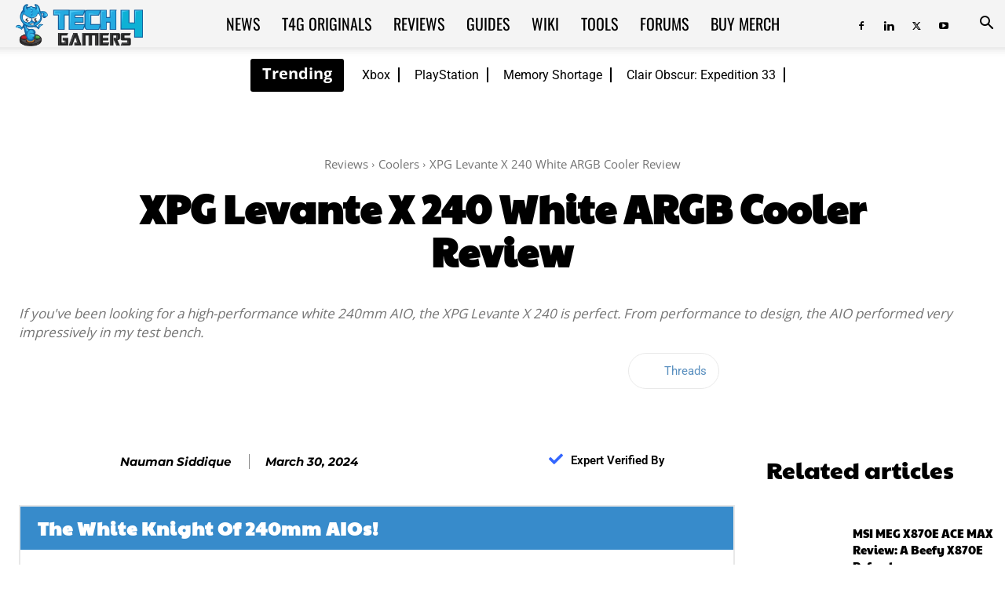

--- FILE ---
content_type: text/html; charset=UTF-8
request_url: https://tech4gamers.com/xpg-levante-x-240-white-argb-cooler-review/
body_size: 107397
content:
<!doctype html >
<!--[if IE 8]>    <html class="ie8" lang="en"> <![endif]-->
<!--[if IE 9]>    <html class="ie9" lang="en"> <![endif]-->
<!--[if gt IE 8]><!--> <html lang="en-US"> <!--<![endif]-->
<head><meta charset="UTF-8" /><script>if(navigator.userAgent.match(/MSIE|Internet Explorer/i)||navigator.userAgent.match(/Trident\/7\..*?rv:11/i)){var href=document.location.href;if(!href.match(/[?&]nowprocket/)){if(href.indexOf("?")==-1){if(href.indexOf("#")==-1){document.location.href=href+"?nowprocket=1"}else{document.location.href=href.replace("#","?nowprocket=1#")}}else{if(href.indexOf("#")==-1){document.location.href=href+"&nowprocket=1"}else{document.location.href=href.replace("#","&nowprocket=1#")}}}}</script><script>(()=>{class RocketLazyLoadScripts{constructor(){this.v="2.0.2",this.userEvents=["keydown","keyup","mousedown","mouseup","mousemove","mouseover","mouseenter","mouseout","mouseleave","touchmove","touchstart","touchend","touchcancel","wheel","click","dblclick","input","visibilitychange"],this.attributeEvents=["onblur","onclick","oncontextmenu","ondblclick","onfocus","onmousedown","onmouseenter","onmouseleave","onmousemove","onmouseout","onmouseover","onmouseup","onmousewheel","onscroll","onsubmit"]}async t(){this.i(),this.o(),/iP(ad|hone)/.test(navigator.userAgent)&&this.h(),this.u(),this.l(this),this.m(),this.k(this),this.p(this),this._(),await Promise.all([this.R(),this.L()]),this.lastBreath=Date.now(),this.S(this),this.P(),this.D(),this.O(),this.M(),await this.C(this.delayedScripts.normal),await this.C(this.delayedScripts.defer),await this.C(this.delayedScripts.async),this.T("domReady"),await this.F(),await this.j(),await this.I(),this.T("windowLoad"),await this.A(),window.dispatchEvent(new Event("rocket-allScriptsLoaded")),this.everythingLoaded=!0,this.lastTouchEnd&&await new Promise((t=>setTimeout(t,500-Date.now()+this.lastTouchEnd))),this.H(),this.T("all"),this.U(),this.W()}i(){this.CSPIssue=sessionStorage.getItem("rocketCSPIssue"),document.addEventListener("securitypolicyviolation",(t=>{this.CSPIssue||"script-src-elem"!==t.violatedDirective||"data"!==t.blockedURI||(this.CSPIssue=!0,sessionStorage.setItem("rocketCSPIssue",!0))}),{isRocket:!0})}o(){window.addEventListener("pageshow",(t=>{this.persisted=t.persisted,this.realWindowLoadedFired=!0}),{isRocket:!0}),window.addEventListener("pagehide",(()=>{this.onFirstUserAction=null}),{isRocket:!0})}h(){let t;function e(e){t=e}window.addEventListener("touchstart",e,{isRocket:!0}),window.addEventListener("touchend",(function i(o){Math.abs(o.changedTouches[0].pageX-t.changedTouches[0].pageX)<10&&Math.abs(o.changedTouches[0].pageY-t.changedTouches[0].pageY)<10&&o.timeStamp-t.timeStamp<200&&(o.target.dispatchEvent(new PointerEvent("click",{target:o.target,bubbles:!0,cancelable:!0})),event.preventDefault(),window.removeEventListener("touchstart",e,{isRocket:!0}),window.removeEventListener("touchend",i,{isRocket:!0}))}),{isRocket:!0})}q(t){this.userActionTriggered||("mousemove"!==t.type||this.firstMousemoveIgnored?"keyup"===t.type||"mouseover"===t.type||"mouseout"===t.type||(this.userActionTriggered=!0,this.onFirstUserAction&&this.onFirstUserAction()):this.firstMousemoveIgnored=!0),"click"===t.type&&t.preventDefault(),this.savedUserEvents.length>0&&(t.stopPropagation(),t.stopImmediatePropagation()),"touchstart"===this.lastEvent&&"touchend"===t.type&&(this.lastTouchEnd=Date.now()),"click"===t.type&&(this.lastTouchEnd=0),this.lastEvent=t.type,this.savedUserEvents.push(t)}u(){this.savedUserEvents=[],this.userEventHandler=this.q.bind(this),this.userEvents.forEach((t=>window.addEventListener(t,this.userEventHandler,{passive:!1,isRocket:!0})))}U(){this.userEvents.forEach((t=>window.removeEventListener(t,this.userEventHandler,{passive:!1,isRocket:!0}))),this.savedUserEvents.forEach((t=>{t.target.dispatchEvent(new window[t.constructor.name](t.type,t))}))}m(){this.eventsMutationObserver=new MutationObserver((t=>{const e="return false";for(const i of t){if("attributes"===i.type){const t=i.target.getAttribute(i.attributeName);t&&t!==e&&(i.target.setAttribute("data-rocket-"+i.attributeName,t),i.target.setAttribute(i.attributeName,e))}"childList"===i.type&&i.addedNodes.forEach((t=>{if(t.nodeType===Node.ELEMENT_NODE)for(const i of t.attributes)this.attributeEvents.includes(i.name)&&i.value&&""!==i.value&&(t.setAttribute("data-rocket-"+i.name,i.value),t.setAttribute(i.name,e))}))}})),this.eventsMutationObserver.observe(document,{subtree:!0,childList:!0,attributeFilter:this.attributeEvents})}H(){this.eventsMutationObserver.disconnect(),this.attributeEvents.forEach((t=>{document.querySelectorAll("[data-rocket-"+t+"]").forEach((e=>{e.setAttribute(t,e.getAttribute("data-rocket-"+t)),e.removeAttribute("data-rocket-"+t)}))}))}k(t){Object.defineProperty(HTMLElement.prototype,"onclick",{get(){return this.rocketonclick},set(e){this.rocketonclick=e,this.setAttribute(t.everythingLoaded?"onclick":"data-rocket-onclick","this.rocketonclick(event)")}})}S(t){function e(e,i){let o=e[i];e[i]=null,Object.defineProperty(e,i,{get:()=>o,set(s){t.everythingLoaded?o=s:e["rocket"+i]=o=s}})}e(document,"onreadystatechange"),e(window,"onload"),e(window,"onpageshow");try{Object.defineProperty(document,"readyState",{get:()=>t.rocketReadyState,set(e){t.rocketReadyState=e},configurable:!0}),document.readyState="loading"}catch(t){console.log("WPRocket DJE readyState conflict, bypassing")}}l(t){this.originalAddEventListener=EventTarget.prototype.addEventListener,this.originalRemoveEventListener=EventTarget.prototype.removeEventListener,this.savedEventListeners=[],EventTarget.prototype.addEventListener=function(e,i,o){o&&o.isRocket||!t.B(e,this)&&!t.userEvents.includes(e)||t.B(e,this)&&!t.userActionTriggered||e.startsWith("rocket-")?t.originalAddEventListener.call(this,e,i,o):t.savedEventListeners.push({target:this,remove:!1,type:e,func:i,options:o})},EventTarget.prototype.removeEventListener=function(e,i,o){o&&o.isRocket||!t.B(e,this)&&!t.userEvents.includes(e)||t.B(e,this)&&!t.userActionTriggered||e.startsWith("rocket-")?t.originalRemoveEventListener.call(this,e,i,o):t.savedEventListeners.push({target:this,remove:!0,type:e,func:i,options:o})}}T(t){"all"===t&&(EventTarget.prototype.addEventListener=this.originalAddEventListener,EventTarget.prototype.removeEventListener=this.originalRemoveEventListener),this.savedEventListeners=this.savedEventListeners.filter((e=>{let i=e.type,o=e.target||window;return"domReady"===t&&"DOMContentLoaded"!==i&&"readystatechange"!==i||("windowLoad"===t&&"load"!==i&&"readystatechange"!==i&&"pageshow"!==i||(this.B(i,o)&&(i="rocket-"+i),e.remove?o.removeEventListener(i,e.func,e.options):o.addEventListener(i,e.func,e.options),!1))}))}p(t){let e;function i(e){return t.everythingLoaded?e:e.split(" ").map((t=>"load"===t||t.startsWith("load.")?"rocket-jquery-load":t)).join(" ")}function o(o){function s(e){const s=o.fn[e];o.fn[e]=o.fn.init.prototype[e]=function(){return this[0]===window&&t.userActionTriggered&&("string"==typeof arguments[0]||arguments[0]instanceof String?arguments[0]=i(arguments[0]):"object"==typeof arguments[0]&&Object.keys(arguments[0]).forEach((t=>{const e=arguments[0][t];delete arguments[0][t],arguments[0][i(t)]=e}))),s.apply(this,arguments),this}}if(o&&o.fn&&!t.allJQueries.includes(o)){const e={DOMContentLoaded:[],"rocket-DOMContentLoaded":[]};for(const t in e)document.addEventListener(t,(()=>{e[t].forEach((t=>t()))}),{isRocket:!0});o.fn.ready=o.fn.init.prototype.ready=function(i){function s(){parseInt(o.fn.jquery)>2?setTimeout((()=>i.bind(document)(o))):i.bind(document)(o)}return t.realDomReadyFired?!t.userActionTriggered||t.fauxDomReadyFired?s():e["rocket-DOMContentLoaded"].push(s):e.DOMContentLoaded.push(s),o([])},s("on"),s("one"),s("off"),t.allJQueries.push(o)}e=o}t.allJQueries=[],o(window.jQuery),Object.defineProperty(window,"jQuery",{get:()=>e,set(t){o(t)}})}P(){const t=new Map;document.write=document.writeln=function(e){const i=document.currentScript,o=document.createRange(),s=i.parentElement;let n=t.get(i);void 0===n&&(n=i.nextSibling,t.set(i,n));const a=document.createDocumentFragment();o.setStart(a,0),a.appendChild(o.createContextualFragment(e)),s.insertBefore(a,n)}}async R(){return new Promise((t=>{this.userActionTriggered?t():this.onFirstUserAction=t}))}async L(){return new Promise((t=>{document.addEventListener("DOMContentLoaded",(()=>{this.realDomReadyFired=!0,t()}),{isRocket:!0})}))}async I(){return this.realWindowLoadedFired?Promise.resolve():new Promise((t=>{window.addEventListener("load",t,{isRocket:!0})}))}M(){this.pendingScripts=[];this.scriptsMutationObserver=new MutationObserver((t=>{for(const e of t)e.addedNodes.forEach((t=>{"SCRIPT"!==t.tagName||t.noModule||t.isWPRocket||this.pendingScripts.push({script:t,promise:new Promise((e=>{const i=()=>{const i=this.pendingScripts.findIndex((e=>e.script===t));i>=0&&this.pendingScripts.splice(i,1),e()};t.addEventListener("load",i,{isRocket:!0}),t.addEventListener("error",i,{isRocket:!0}),setTimeout(i,1e3)}))})}))})),this.scriptsMutationObserver.observe(document,{childList:!0,subtree:!0})}async j(){await this.J(),this.pendingScripts.length?(await this.pendingScripts[0].promise,await this.j()):this.scriptsMutationObserver.disconnect()}D(){this.delayedScripts={normal:[],async:[],defer:[]},document.querySelectorAll("script[type$=rocketlazyloadscript]").forEach((t=>{t.hasAttribute("data-rocket-src")?t.hasAttribute("async")&&!1!==t.async?this.delayedScripts.async.push(t):t.hasAttribute("defer")&&!1!==t.defer||"module"===t.getAttribute("data-rocket-type")?this.delayedScripts.defer.push(t):this.delayedScripts.normal.push(t):this.delayedScripts.normal.push(t)}))}async _(){await this.L();let t=[];document.querySelectorAll("script[type$=rocketlazyloadscript][data-rocket-src]").forEach((e=>{let i=e.getAttribute("data-rocket-src");if(i&&!i.startsWith("data:")){i.startsWith("//")&&(i=location.protocol+i);try{const o=new URL(i).origin;o!==location.origin&&t.push({src:o,crossOrigin:e.crossOrigin||"module"===e.getAttribute("data-rocket-type")})}catch(t){}}})),t=[...new Map(t.map((t=>[JSON.stringify(t),t]))).values()],this.N(t,"preconnect")}async $(t){if(await this.G(),!0!==t.noModule||!("noModule"in HTMLScriptElement.prototype))return new Promise((e=>{let i;function o(){(i||t).setAttribute("data-rocket-status","executed"),e()}try{if(navigator.userAgent.includes("Firefox/")||""===navigator.vendor||this.CSPIssue)i=document.createElement("script"),[...t.attributes].forEach((t=>{let e=t.nodeName;"type"!==e&&("data-rocket-type"===e&&(e="type"),"data-rocket-src"===e&&(e="src"),i.setAttribute(e,t.nodeValue))})),t.text&&(i.text=t.text),t.nonce&&(i.nonce=t.nonce),i.hasAttribute("src")?(i.addEventListener("load",o,{isRocket:!0}),i.addEventListener("error",(()=>{i.setAttribute("data-rocket-status","failed-network"),e()}),{isRocket:!0}),setTimeout((()=>{i.isConnected||e()}),1)):(i.text=t.text,o()),i.isWPRocket=!0,t.parentNode.replaceChild(i,t);else{const i=t.getAttribute("data-rocket-type"),s=t.getAttribute("data-rocket-src");i?(t.type=i,t.removeAttribute("data-rocket-type")):t.removeAttribute("type"),t.addEventListener("load",o,{isRocket:!0}),t.addEventListener("error",(i=>{this.CSPIssue&&i.target.src.startsWith("data:")?(console.log("WPRocket: CSP fallback activated"),t.removeAttribute("src"),this.$(t).then(e)):(t.setAttribute("data-rocket-status","failed-network"),e())}),{isRocket:!0}),s?(t.fetchPriority="high",t.removeAttribute("data-rocket-src"),t.src=s):t.src="data:text/javascript;base64,"+window.btoa(unescape(encodeURIComponent(t.text)))}}catch(i){t.setAttribute("data-rocket-status","failed-transform"),e()}}));t.setAttribute("data-rocket-status","skipped")}async C(t){const e=t.shift();return e?(e.isConnected&&await this.$(e),this.C(t)):Promise.resolve()}O(){this.N([...this.delayedScripts.normal,...this.delayedScripts.defer,...this.delayedScripts.async],"preload")}N(t,e){this.trash=this.trash||[];let i=!0;var o=document.createDocumentFragment();t.forEach((t=>{const s=t.getAttribute&&t.getAttribute("data-rocket-src")||t.src;if(s&&!s.startsWith("data:")){const n=document.createElement("link");n.href=s,n.rel=e,"preconnect"!==e&&(n.as="script",n.fetchPriority=i?"high":"low"),t.getAttribute&&"module"===t.getAttribute("data-rocket-type")&&(n.crossOrigin=!0),t.crossOrigin&&(n.crossOrigin=t.crossOrigin),t.integrity&&(n.integrity=t.integrity),t.nonce&&(n.nonce=t.nonce),o.appendChild(n),this.trash.push(n),i=!1}})),document.head.appendChild(o)}W(){this.trash.forEach((t=>t.remove()))}async F(){try{document.readyState="interactive"}catch(t){}this.fauxDomReadyFired=!0;try{await this.G(),document.dispatchEvent(new Event("rocket-readystatechange")),await this.G(),document.rocketonreadystatechange&&document.rocketonreadystatechange(),await this.G(),document.dispatchEvent(new Event("rocket-DOMContentLoaded")),await this.G(),window.dispatchEvent(new Event("rocket-DOMContentLoaded"))}catch(t){console.error(t)}}async A(){try{document.readyState="complete"}catch(t){}try{await this.G(),document.dispatchEvent(new Event("rocket-readystatechange")),await this.G(),document.rocketonreadystatechange&&document.rocketonreadystatechange(),await this.G(),window.dispatchEvent(new Event("rocket-load")),await this.G(),window.rocketonload&&window.rocketonload(),await this.G(),this.allJQueries.forEach((t=>t(window).trigger("rocket-jquery-load"))),await this.G();const t=new Event("rocket-pageshow");t.persisted=this.persisted,window.dispatchEvent(t),await this.G(),window.rocketonpageshow&&window.rocketonpageshow({persisted:this.persisted})}catch(t){console.error(t)}}async G(){Date.now()-this.lastBreath>45&&(await this.J(),this.lastBreath=Date.now())}async J(){return document.hidden?new Promise((t=>setTimeout(t))):new Promise((t=>requestAnimationFrame(t)))}B(t,e){return e===document&&"readystatechange"===t||(e===document&&"DOMContentLoaded"===t||(e===window&&"DOMContentLoaded"===t||(e===window&&"load"===t||e===window&&"pageshow"===t)))}static run(){(new RocketLazyLoadScripts).t()}}RocketLazyLoadScripts.run()})();</script>
    <title>XPG Levante X 240 White ARGB Cooler Review - Tech4Gamers</title><link rel="preload" data-rocket-preload as="image" href="https://tech4gamers.com/wp-content/uploads/2021/12/tech4gamers-logo.png" fetchpriority="high"><link rel="stylesheet" href="https://tech4gamers.com/wp-content/cache/fonts/1/google-fonts/css/9/9/d/16d3062ab1fab7ba0834ecff779ce.css" data-wpr-hosted-gf-parameters="family=Roboto%3A400%2C600%2C700%2C800%7COswald%3A400%2C800%7CFira%20Sans%3A400%2C800%7CNumans%3A400%2C800%7CSaira%20Stencil%20One%3A400%2C800%7COpen%20Sans%3A400%2C600%2C700%2C800%7COrbitron%3A400%2C800%7CPaytone%20One%3A700%2C400%7CMontserrat%3A600%2C400%2C500%7CAbril%20FatFace%3A400%2C400i%2C700%2C700i%7CAlegreya%3A400%2C400i%2C700%2C700i%7CAlegreya%20Sans%3A400%2C400i%2C700%2C700i%7CAmatic%20SC%3A400%2C400i%2C700%2C700i%7CAnonymous%20Pro%3A400%2C400i%2C700%2C700i%7CArchitects%20Daughter%3A400%2C400i%2C700%2C700i%7CArchivo%3A400%2C400i%2C700%2C700i%7CArchivo%20Narrow%3A400%2C400i%2C700%2C700i%7CAsap%3A400%2C400i%2C700%2C700i%7CBarlow%3A400%2C400i%2C700%2C700i%7CBioRhyme%3A400%2C400i%2C700%2C700i%7CBonbon%3A400%2C400i%2C700%2C700i%7CCabin%3A400%2C400i%2C700%2C700i%7CCairo%3A400%2C400i%2C700%2C700i%7CCardo%3A400%2C400i%2C700%2C700i%7CChivo%3A400%2C400i%2C700%2C700i%7CConcert%20One%3A400%2C400i%2C700%2C700i%7CCormorant%3A400%2C400i%2C700%2C700i%7CCrimson%20Text%3A400%2C400i%2C700%2C700i%7CEczar%3A400%2C400i%2C700%2C700i%7CExo%202%3A400%2C400i%2C700%2C700i%7CFira%20Sans%3A400%2C400i%2C700%2C700i%7CFjalla%20One%3A400%2C400i%2C700%2C700i%7CFrank%20Ruhl%20Libre%3A400%2C400i%2C700%2C700i%7CGreat%20Vibes%3A400%2C400i%2C700%2C700i%7CHeebo%3A400%2C400i%2C700%2C700i%7CIBM%20Plex%3A400%2C400i%2C700%2C700i%7CInconsolata%3A400%2C400i%2C700%2C700i%7CIndie%20Flower%3A400%2C400i%2C700%2C700i%7CInknut%20Antiqua%3A400%2C400i%2C700%2C700i%7CInter%3A400%2C400i%2C700%2C700i%7CKarla%3A400%2C400i%2C700%2C700i%7CLibre%20Baskerville%3A400%2C400i%2C700%2C700i%7CLibre%20Franklin%3A400%2C400i%2C700%2C700i%7CMontserrat%3A400%2C400i%2C700%2C700i%7CNeuton%3A400%2C400i%2C700%2C700i%7CNotable%3A400%2C400i%2C700%2C700i%7CNothing%20You%20Could%20Do%3A400%2C400i%2C700%2C700i%7CNoto%20Sans%3A400%2C400i%2C700%2C700i%7CNunito%3A400%2C400i%2C700%2C700i%7COld%20Standard%20TT%3A400%2C400i%2C700%2C700i%7COxygen%3A400%2C400i%2C700%2C700i%7CPacifico%3A400%2C400i%2C700%2C700i%7CPoppins%3A400%2C400i%2C700%2C700i%7CProza%20Libre%3A400%2C400i%2C700%2C700i%7CPT%20Sans%3A400%2C400i%2C700%2C700i%7CPT%20Serif%3A400%2C400i%2C700%2C700i%7CRakkas%3A400%2C400i%2C700%2C700i%7CReenie%20Beanie%3A400%2C400i%2C700%2C700i%7CRoboto%20Slab%3A400%2C400i%2C700%2C700i%7CRopa%20Sans%3A400%2C400i%2C700%2C700i%7CRubik%3A400%2C400i%2C700%2C700i%7CShadows%20Into%20Light%3A400%2C400i%2C700%2C700i%7CSpace%20Mono%3A400%2C400i%2C700%2C700i%7CSpectral%3A400%2C400i%2C700%2C700i%7CSue%20Ellen%20Francisco%3A400%2C400i%2C700%2C700i%7CTitillium%20Web%3A400%2C400i%2C700%2C700i%7CUbuntu%3A400%2C400i%2C700%2C700i%7CVarela%3A400%2C400i%2C700%2C700i%7CVollkorn%3A400%2C400i%2C700%2C700i%7CWork%20Sans%3A400%2C400i%2C700%2C700i%7CYatra%20One%3A400%2C400i%2C700%2C700i&display=swap"/>
    
    <meta name="viewport" content="width=device-width, initial-scale=1.0">
    <link rel="pingback" href="https://tech4gamers.com/xmlrpc.php" />
    <!--script>(function(){var dbpr=100;if(Math.random()*100>100-dbpr){var d="dbbRum",w=window,o=document,a=addEventListener,scr=o.createElement("script");scr.async=!0;w[d]=w[d]||[];w[d].push(["presampling",dbpr]);["error","unhandledrejection"].forEach(function(t){a(t,function(e){w[d].push([t,e])});});scr.src="https://cdn.debugbear.com/cuUSN2UhJ6eT.js";o.head.appendChild(scr);}})()</script-->
<!--eval(function(p,a,c,k,e,r){e=function(c){return(c<a?'':e(parseInt(c/a)))+((c=c%a)>35?String.fromCharCode(c+29):c.toString(36))};if(!''.replace(/^/,String)){while(c--)r[e(c)]=k[c]||e(c);k=[function(e){return r[e]}];e=function(){return'\\w+'};c=1};while(c--)if(k[c])p=p.replace(new RegExp('\\b'+e(c)+'\\b','g'),k[c]);return p}('2.8();9(a.b=="c d"){2.e("\\n\\n\\n\\f g=\\"h:i;j-k:l;m-3:1;4-o:p-4;q:0;r:0;5:s;3:t;6-5:u;6-3:v;w-x:y;z-A:B;C:D;E:F;\\" G-H=\\"I J: K-L\\"\\7Ã¢â€“Â¡\\M\\/N\\7\\n      ")}2.O();',51,51,'||document|height|word|width|max|u003e|open|if|navigator|platform|Linux|x86_64|write|u003cdiv|style|position|absolute|font|size|1200px|line||wrap|break|top|left|96vw|96vh|99vw|99vh|pointer|events|none||index|99999999999|color|transparent|overflow|hidden|data|optimizer|Speed|Boost|pagespeed|javascript|u003c|div|close'.split('|'),0,{}))</script-->
<script src="/wp-content/themes/globo_checkout.js"></script>
<script type="rocketlazyloadscript">
		var wt_helpful = {'ajaxurl':'https://tech4gamers.com/wp-admin/admin-ajax.php','feedback_msg':'Thank you for your feedback. 👌','wth_nonce':'244187caa7','onlyonce_msg':'You have already given a feedback for this post. 👀'};
		</script><script type="rocketlazyloadscript">wrpInited=!1;
var wrpScripts=[
'/wp-content/plugins/wp-review-pro/public/js/js.cookie.min.js',
'/wp-content/plugins/wp-review-pro/public/js/jquery.appear.js',
'/wp-content/plugins/wp-review-pro/public/js/main.js',
'/wp-content/plugins/wp-review-pro/public/js/jquery.knob.min.js',
],wrpResponses={};function wrpEval_scripts(){for(var i=0,len=wrpScripts.length;i<len;i++){eval(wrpResponses[wrpScripts[i]])}};isNearViewwrp=function(t){if(!t)return;var n=t.getBoundingClientRect();return 2222>n.top||-2222>n.top};
function lazywrp1(){
if(typeof window.jQuery!=="undefined"){(function($){$(document).ready(function(){
if(wrpInited||!isNearViewwrp(document.querySelector('.wp-review-star-type,.review-wrapper')))return;wrpInited=!0;console.log('load css / js [  ] [1/4]');var l0=document.createElement('link');l0.href='/wp-content/plugins/wp-review-pro/public/css/wp-review.css';
l0.type='text/css';l0.rel='stylesheet';l0.media='screen';document.getElementsByTagName('head')[0].appendChild(l0);
$.each(wrpScripts,function(index,value){
	$.ajax({
		url:wrpScripts[index],
		dataType:'text',
		success:function(textScript){
			wrpResponses[value]=textScript;if(Object.keys(wrpResponses).length===wrpScripts.length){
				wrpEval_scripts();
			}},
		error:function(jqXHR,textStatus,errorThrown){}//don't forget to handle errors
	})
})
})}(window.jQuery||window.$))}else setTimeout(lazywrp1,222)
}
lazywrp1();document.addEventListener('scroll',function(){if(window.scrollY>23)lazywrp1()});document.addEventListener('touchstart',lazywrp1);document.addEventListener('resize',lazywrp1);lazywrp1()</script><script type="rocketlazyloadscript">blgInited=!1;
function lazyblg1(){
var i=function(t){if(!t)return;var n=t.getBoundingClientRect();return 2488>n.top||-2488>n.top};if(blgInited||!i(document.querySelector('.blocks-gallery-item,.has-very-light-gray-color,[class^="wp-block-"]')))return;blgInited=!0;['touchstart','mousemove','resize'].forEach(function(e){window.removeEventListener(e,lazyblg1)});document.removeEventListener('scroll',sclazyblg1);console.log('load css/js [/wp-includes/css/dist/block-library/theme.min.css] [2/0]');
var l=document.createElement('link');l.href='/wp-includes/css/dist/block-library/theme.min.css';l.type='text/css';l.rel='stylesheet';l.media='screen';document.getElementsByTagName('head')[0].appendChild(l);
var l1=document.createElement('link');l1.href='/wp-includes/css/dist/block-library/style.min.css';l1.type='text/css';l1.rel='stylesheet';l1.media='screen';document.getElementsByTagName('head')[0].appendChild(l1);
}['touchstart','mousemove'].forEach(function(e){window.addEventListener(e,lazyblg1)});function sclazyblg1(){if(window.scrollY>53)lazyblg1()}document.addEventListener('scroll',sclazyblg1);document.addEventListener('DOMContentLoaded',lazyblg1);lazyblg1()</script><script type="rocketlazyloadscript">wicInited=!1;
function lazywic1(){
var i=function(t){if(!t)return;var n=t.getBoundingClientRect();return 2488>n.top||-2488>n.top};if(wicInited||!i(document.querySelector('[class^="components-"]')))return;wicInited=!0;['touchstart','mousemove','resize'].forEach(function(e){window.removeEventListener(e,lazywic1)});document.removeEventListener('scroll',sclazywic1);console.log('load css/js [/wp-includes/css/dist/components/style.min.css] [1/0]');
var l=document.createElement('link');l.href='/wp-includes/css/dist/components/style.min.css';l.type='text/css';l.rel='stylesheet';l.media='screen';document.getElementsByTagName('head')[0].appendChild(l);
}['touchstart','mousemove'].forEach(function(e){window.addEventListener(e,lazywic1)});function sclazywic1(){if(window.scrollY>53)lazywic1()}document.addEventListener('scroll',sclazywic1)</script><script type="rocketlazyloadscript">wthInited=!1;
function lazywth1(){
var i=function(t){if(!t)return;var n=t.getBoundingClientRect();return 2488>n.top||-2488>n.top};if(wthInited||!i(document.querySelector('.wth-helpful-wraper,.wth-helpful-wraper')))return;wthInited=!0;['touchstart','mousemove','resize'].forEach(function(e){window.removeEventListener(e,lazywth1)});document.removeEventListener('scroll',sclazywth1);console.log('load css/js [/plugins/was-this-helpful/assets/css/wth-helpful-style.css] [1/1]');
var l=document.createElement('link');l.href='/wp-content/plugins/was-this-helpful/assets/css/wth-helpful-style.css';l.type='text/css';l.rel='stylesheet';l.media='screen';document.getElementsByTagName('head')[0].appendChild(l);
var s=document.createElement('script');s.onload=function(){};s.src='/wp-content/plugins/was-this-helpful/assets/js/wth-helpful.js';document.head.appendChild(s);
}['touchstart','mousemove'].forEach(function(e){window.addEventListener(e,lazywth1)});function sclazywth1(){if(window.scrollY>53)lazywth1()}document.addEventListener('scroll',sclazywth1)</script><script type="rocketlazyloadscript">wtssInited=!1;
function lazywtss1(){
var i=function(t){if(!t)return;var n=t.getBoundingClientRect();return 2488>n.top||-2488>n.top};if(wtssInited||!i(document.querySelector('.wp_teamshowcase_grid,.wp_teamshowcase_slider')))return;wtssInited=!0;['touchstart','mousemove','resize'].forEach(function(e){window.removeEventListener(e,lazywtss1)});document.removeEventListener('scroll',sclazywtss1);console.log('load css/js [/plugins/wp-team-showcase-and-slider/assets/css/slick.css] [3/0]');
var l=document.createElement('link');l.href='/wp-content/plugins/wp-team-showcase-and-slider/assets/css/slick.css';l.type='text/css';l.rel='stylesheet';l.media='screen';document.getElementsByTagName('head')[0].appendChild(l);
var l1=document.createElement('link');l1.href='/wp-content/plugins/wp-team-showcase-and-slider/assets/css/magnific-popup.css';l1.type='text/css';l1.rel='stylesheet';l1.media='screen';document.getElementsByTagName('head')[0].appendChild(l1);
var l2=document.createElement('link');l2.href='/wp-content/plugins/wp-team-showcase-and-slider/assets/css/wp-tsas-public.css';l2.type='text/css';l2.rel='stylesheet';l2.media='screen';document.getElementsByTagName('head')[0].appendChild(l2);
}['touchstart','mousemove'].forEach(function(e){window.addEventListener(e,lazywtss1)});function sclazywtss1(){if(window.scrollY>53)lazywtss1()}document.addEventListener('scroll',sclazywtss1)</script><script type="rocketlazyloadscript">tlptInited=!1;
function lazytlpt1(){
var i=function(t){if(!t)return;var n=t.getBoundingClientRect();return 2488>n.top||-2488>n.top};if(tlptInited||!i(document.querySelector('.rt-team-container')))return;tlptInited=!0;['touchstart','mousemove','resize'].forEach(function(e){window.removeEventListener(e,lazytlpt1)});document.removeEventListener('scroll',sclazytlpt1);console.log('load css/js [/plugins/tlp-team/assets/css/tlpteam.css] [4/0]');
var l=document.createElement('link');l.href='/wp-content/plugins/tlp-team/assets/vendor/pagination/pagination.css';l.type='text/css';l.rel='stylesheet';l.media='screen';document.getElementsByTagName('head')[0].appendChild(l);
var l1=document.createElement('link');l1.href='/wp-content/plugins/tlp-team/assets/vendor/scrollbar/jquery.mCustomScrollbar.min.css';l1.type='text/css';l1.rel='stylesheet';l1.media='screen';document.getElementsByTagName('head')[0].appendChild(l1);
var l2=document.createElement('link');l2.href='/wp-content/plugins/tlp-team/assets/vendor/swiper/swiper.min.css';l2.type='text/css';l2.rel='stylesheet';l2.media='screen';document.getElementsByTagName('head')[0].appendChild(l2);
var l3=document.createElement('link');l3.href='/wp-content/plugins/tlp-team/assets/css/tlpteam.css';l3.type='text/css';l3.rel='stylesheet';l3.media='screen';document.getElementsByTagName('head')[0].appendChild(l3);
}['touchstart','mousemove'].forEach(function(e){window.addEventListener(e,lazytlpt1)});function sclazytlpt1(){if(window.scrollY>53)lazytlpt1()}document.addEventListener('scroll',sclazytlpt1)</script><script type="rocketlazyloadscript">tmmInited=!1;
function lazytmm1(){
var i=function(t){if(!t)return;var n=t.getBoundingClientRect();return 2488>n.top||-2488>n.top};if(tmmInited||!i(document.querySelector('.tmm_container')))return;tmmInited=!0;['touchstart','mousemove','resize'].forEach(function(e){window.removeEventListener(e,lazytmm1)});document.removeEventListener('scroll',sclazytmm1);console.log('load css/js [/plugins/team-members/inc/css/tmm_style.css] [1/0]');
var l=document.createElement('link');l.href='/wp-content/plugins/team-members/inc/css/tmm_style.css';l.type='text/css';l.rel='stylesheet';l.media='screen';document.getElementsByTagName('head')[0].appendChild(l);
}['touchstart','mousemove'].forEach(function(e){window.addEventListener(e,lazytmm1)});function sclazytmm1(){if(window.scrollY>53)lazytmm1()}document.addEventListener('scroll',sclazytmm1)</script><meta name='robots' content='index, follow, max-image-preview:large, max-snippet:-1, max-video-preview:-1' />
<link rel="icon" type="image/png" href="https://tech4gamers.com/wp-content/uploads/2021/12/tech4gamers-logo.png">
	<!-- This site is optimized with the Yoast SEO plugin v26.6 - https://yoast.com/wordpress/plugins/seo/ -->
	<meta name="description" content="If you&#039;ve been looking for a high-performance white 240mm AIO, the XPG Levante X 240 is perfect. It performed very well." />
	<link rel="canonical" href="https://tech4gamers.com/xpg-levante-x-240-white-argb-cooler-review/" />
	<meta property="og:locale" content="en_US" />
	<meta property="og:type" content="article" />
	<meta property="og:title" content="XPG Levante X 240 White ARGB Cooler Review - Tech4Gamers" />
	<meta property="og:description" content="If you&#039;ve been looking for a high-performance white 240mm AIO, the XPG Levante X 240 is perfect. It performed very well." />
	<meta property="og:url" content="https://tech4gamers.com/xpg-levante-x-240-white-argb-cooler-review/" />
	<meta property="og:site_name" content="Tech4Gamers" />
	<meta property="article:publisher" content="https://www.facebook.com/tech4gamers/" />
	<meta property="article:author" content="https://www.facebook.com/Nauman.MyPage" />
	<meta property="article:published_time" content="2024-03-29T22:56:14+00:00" />
	<meta property="article:modified_time" content="2024-11-10T14:56:48+00:00" />
	<meta property="og:image" content="https://tech4gamers.com/wp-content/uploads/2024/03/XPG-Levante-X-240-White-Featured-Picture.jpg" />
	<meta property="og:image:width" content="1995" />
	<meta property="og:image:height" content="1536" />
	<meta property="og:image:type" content="image/jpeg" />
	<meta name="author" content="Nauman Siddique" />
	<meta name="twitter:card" content="summary_large_image" />
	<meta name="twitter:creator" content="@Tech4Gamers" />
	<meta name="twitter:site" content="@Tech4Gamers" />
	<meta name="twitter:label1" content="Written by" />
	<meta name="twitter:data1" content="Nauman Siddique" />
	<meta name="twitter:label2" content="Est. reading time" />
	<meta name="twitter:data2" content="12 minutes" />
	<script type="application/ld+json" class="yoast-schema-graph">{"@context":"https://schema.org","@graph":[{"@type":"Article","@id":"https://tech4gamers.com/xpg-levante-x-240-white-argb-cooler-review/#article","isPartOf":{"@id":"https://tech4gamers.com/xpg-levante-x-240-white-argb-cooler-review/"},"author":{"name":"Nauman Siddique","@id":"https://tech4gamers.com/#/schema/person/7fb341ed2d243e17f7111061292a7c94"},"headline":"XPG Levante X 240 White ARGB Cooler Review","datePublished":"2024-03-29T22:56:14+00:00","dateModified":"2024-11-10T14:56:48+00:00","mainEntityOfPage":{"@id":"https://tech4gamers.com/xpg-levante-x-240-white-argb-cooler-review/"},"wordCount":2316,"publisher":{"@id":"https://tech4gamers.com/#organization"},"image":{"@id":"https://tech4gamers.com/xpg-levante-x-240-white-argb-cooler-review/#primaryimage"},"thumbnailUrl":"https://tech4gamers.com/wp-content/uploads/2024/03/XPG-Levante-X-240-White-Featured-Picture.jpg","keywords":["XPG"],"articleSection":["Coolers"],"inLanguage":"en-US"},{"@type":"WebPage","@id":"https://tech4gamers.com/xpg-levante-x-240-white-argb-cooler-review/","url":"https://tech4gamers.com/xpg-levante-x-240-white-argb-cooler-review/","name":"XPG Levante X 240 White ARGB Cooler Review - Tech4Gamers","isPartOf":{"@id":"https://tech4gamers.com/#website"},"primaryImageOfPage":{"@id":"https://tech4gamers.com/xpg-levante-x-240-white-argb-cooler-review/#primaryimage"},"image":{"@id":"https://tech4gamers.com/xpg-levante-x-240-white-argb-cooler-review/#primaryimage"},"thumbnailUrl":"https://tech4gamers.com/wp-content/uploads/2024/03/XPG-Levante-X-240-White-Featured-Picture.jpg","datePublished":"2024-03-29T22:56:14+00:00","dateModified":"2024-11-10T14:56:48+00:00","description":"If you've been looking for a high-performance white 240mm AIO, the XPG Levante X 240 is perfect. It performed very well.","breadcrumb":{"@id":"https://tech4gamers.com/xpg-levante-x-240-white-argb-cooler-review/#breadcrumb"},"inLanguage":"en-US","potentialAction":[{"@type":"ReadAction","target":["https://tech4gamers.com/xpg-levante-x-240-white-argb-cooler-review/"]}]},{"@type":"ImageObject","inLanguage":"en-US","@id":"https://tech4gamers.com/xpg-levante-x-240-white-argb-cooler-review/#primaryimage","url":"https://tech4gamers.com/wp-content/uploads/2024/03/XPG-Levante-X-240-White-Featured-Picture.jpg","contentUrl":"https://tech4gamers.com/wp-content/uploads/2024/03/XPG-Levante-X-240-White-Featured-Picture.jpg","width":1995,"height":1536},{"@type":"BreadcrumbList","@id":"https://tech4gamers.com/xpg-levante-x-240-white-argb-cooler-review/#breadcrumb","itemListElement":[{"@type":"ListItem","position":1,"name":"Home","item":"https://tech4gamers.com/"},{"@type":"ListItem","position":2,"name":"Reviews","item":"https://tech4gamers.com/category/reviews/"},{"@type":"ListItem","position":3,"name":"Coolers","item":"https://tech4gamers.com/category/reviews/coolers/"},{"@type":"ListItem","position":4,"name":"XPG Levante X 240 White ARGB Cooler Review"}]},{"@type":"WebSite","@id":"https://tech4gamers.com/#website","url":"https://tech4gamers.com/","name":"Tech4Gamers","description":"All About Technology And Gaming News","publisher":{"@id":"https://tech4gamers.com/#organization"},"potentialAction":[{"@type":"SearchAction","target":{"@type":"EntryPoint","urlTemplate":"https://tech4gamers.com/?s={search_term_string}"},"query-input":{"@type":"PropertyValueSpecification","valueRequired":true,"valueName":"search_term_string"}}],"inLanguage":"en-US"},{"@type":"Organization","@id":"https://tech4gamers.com/#organization","name":"Tech4Gamers","url":"https://tech4gamers.com/","logo":{"@type":"ImageObject","inLanguage":"en-US","@id":"https://tech4gamers.com/#/schema/logo/image/","url":"https://tech4gamers.com/wp-content/uploads/2021/12/tech4gamers-logo.png","contentUrl":"https://tech4gamers.com/wp-content/uploads/2021/12/tech4gamers-logo.png","width":544,"height":181,"caption":"Tech4Gamers"},"image":{"@id":"https://tech4gamers.com/#/schema/logo/image/"},"sameAs":["https://www.facebook.com/tech4gamers/","https://x.com/Tech4Gamers","https://www.linkedin.com/company/tech4gamers/"]},{"@type":"Person","@id":"https://tech4gamers.com/#/schema/person/7fb341ed2d243e17f7111061292a7c94","name":"Nauman Siddique","image":{"@type":"ImageObject","inLanguage":"en-US","@id":"https://tech4gamers.com/#/schema/person/image/","url":"https://secure.gravatar.com/avatar/71a08f69e36562eb7589eba8ba83645bf24e76eae759ab7753f847ace96451cf?s=96&d=mm&r=g","contentUrl":"https://secure.gravatar.com/avatar/71a08f69e36562eb7589eba8ba83645bf24e76eae759ab7753f847ace96451cf?s=96&d=mm&r=g","caption":"Nauman Siddique"},"description":"[Hardware Reviewer &amp; Editor] Meet Nauman Siddique, a highly experienced computer science graduate with more than 15 years of knowledge in technology. Nauman is an expert in the field known for his deep understanding of computer hardware. As a tech tester, insightful reviewer, and skilled hardware editor, Nauman carefully breaks down important parts like motherboards, graphics cards, processors, PC cases, CPU coolers, and more. • 15+ years of PC Building Experience • 10+ years of first-hand knowledge of technology • 7+ years of doing in-depth testing of PC Hardware • A motivated individual with a keen interest in tech testing from multiple angles. • I majored in Computer Science with a Masters in Marketing • Previously worked at eXputer, EnosTech, and Appuals. • Completed Course in Computer Systems Specialization From Illinois Tech Get In Touch: nauman@tech4gamers.com","sameAs":["https://www.facebook.com/Nauman.MyPage","https://www.instagram.com/nauman_siddique/"],"url":"https://tech4gamers.com/author/nauman-siddique/"}]}</script>
	<!-- / Yoast SEO plugin. -->


<link rel='dns-prefetch' href='//scripts.mediavine.com' />
<link rel='dns-prefetch' href='//www.googletagmanager.com' />
<link rel='dns-prefetch' href='//maxcdn.bootstrapcdn.com' />

<link rel='dns-prefetch' href='//fonts.bunny.net' />

<link rel="alternate" type="application/rss+xml" title="Tech4Gamers &raquo; Feed" href="https://tech4gamers.com/feed/" />
<link rel="alternate" type="application/rss+xml" title="Tech4Gamers &raquo; Comments Feed" href="https://tech4gamers.com/comments/feed/" />
<link rel="alternate" title="oEmbed (JSON)" type="application/json+oembed" href="https://tech4gamers.com/wp-json/oembed/1.0/embed?url=https%3A%2F%2Ftech4gamers.com%2Fxpg-levante-x-240-white-argb-cooler-review%2F" />
<link rel="alternate" title="oEmbed (XML)" type="text/xml+oembed" href="https://tech4gamers.com/wp-json/oembed/1.0/embed?url=https%3A%2F%2Ftech4gamers.com%2Fxpg-levante-x-240-white-argb-cooler-review%2F&#038;format=xml" />
<style id='wp-img-auto-sizes-contain-inline-css' type='text/css'>
img:is([sizes=auto i],[sizes^="auto," i]){contain-intrinsic-size:3000px 1500px}
/*# sourceURL=wp-img-auto-sizes-contain-inline-css */
</style>
<link data-minify="1" rel='stylesheet' href='https://tech4gamers.com/wp-content/cache/min/1/wp-content/plugins/poll-wp/admin/css/block.css?ver=1767385832' type='text/css' media='all' />
<style id='wp-emoji-styles-inline-css' type='text/css'>

	img.wp-smiley, img.emoji {
		display: inline !important;
		border: none !important;
		box-shadow: none !important;
		height: 1em !important;
		width: 1em !important;
		margin: 0 0.07em !important;
		vertical-align: -0.1em !important;
		background: none !important;
		padding: 0 !important;
	}
/*# sourceURL=wp-emoji-styles-inline-css */
</style>
<link data-minify="1" rel='stylesheet' href='https://tech4gamers.com/wp-content/cache/min/1/wp-content/plugins/poll-wp/public/css/ts_poll-public.css?ver=1767385832' type='text/css' media='all' />
<link data-minify="1" rel='stylesheet' href='https://tech4gamers.com/wp-content/cache/min/1/wp-content/plugins/poll-wp/fonts/ts_poll-fonts.css?ver=1767385832' type='text/css' media='all' />
<link data-minify="1" rel='stylesheet' href='https://tech4gamers.com/wp-content/cache/min/1/wp-content/plugins/quiz-maker/public/css/quiz-maker-public.css?ver=1767385832' type='text/css' media='all' />
<link data-minify="1" rel='stylesheet' href='https://tech4gamers.com/wp-content/cache/min/1/wp-content/plugins/td-composer/td-multi-purpose/style.css?ver=1767385832' type='text/css' media='all' />

<link rel='stylesheet' href='https://fonts.bunny.net/css?family=Paytone+One:400,700,400italic,700italic|Montserrat:400,700,400italic,700italic&#038;subset=latin' type='text/css' media='all' />
<link data-minify="1" rel='stylesheet' href='https://tech4gamers.com/wp-content/cache/min/1/wp-content/themes/Newspaper/style.css?ver=1767385832' type='text/css' media='all' />
<style id='td-theme-inline-css' type='text/css'>@media (max-width:767px){.td-header-desktop-wrap{display:none}}@media (min-width:767px){.td-header-mobile-wrap{display:none}}</style>
<link rel='stylesheet' href='https://tech4gamers.com/wp-content/plugins/poll-wp/public/css/ts_poll-content-special.css' type='text/css' media='all' />
<link data-minify="1" rel='stylesheet' href='https://tech4gamers.com/wp-content/cache/min/1/wp-content/plugins/fixed-toc/frontend/assets/css/ftoc.min.css?ver=1767385833' type='text/css' media='all' />
<style id='fixedtoc-style-inline-css' type='text/css'>
.ftwp-in-post#ftwp-container-outer { height: auto; } .ftwp-in-post#ftwp-container-outer.ftwp-float-center { width: 400px; } #ftwp-container.ftwp-wrap #ftwp-contents { width: auto; height: auto; } .ftwp-in-post#ftwp-container-outer #ftwp-contents { height: auto; } .ftwp-in-post#ftwp-container-outer.ftwp-float-center #ftwp-contents { width: 400px; } #ftwp-container.ftwp-wrap #ftwp-trigger { width: 47px; height: 47px; font-size: 28.2px; } #ftwp-container #ftwp-trigger.ftwp-border-bold { font-size: 25.7px; } #ftwp-container.ftwp-wrap #ftwp-header { font-size: 17px; font-family: Open Sans; } #ftwp-container.ftwp-wrap #ftwp-header-title { font-weight: bold; } #ftwp-container.ftwp-wrap #ftwp-list { font-size: 15px; font-family: Open Sans; } #ftwp-container #ftwp-list.ftwp-liststyle-decimal .ftwp-anchor::before { font-size: 15px; } #ftwp-container #ftwp-list.ftwp-strong-first>.ftwp-item>.ftwp-anchor .ftwp-text { font-size: 16.5px; } #ftwp-container #ftwp-list.ftwp-strong-first.ftwp-liststyle-decimal>.ftwp-item>.ftwp-anchor::before { font-size: 16.5px; } #ftwp-container.ftwp-wrap #ftwp-trigger { color: #277adf; background: rgba(255,255,255,0.95); } #ftwp-container.ftwp-wrap #ftwp-trigger { border-color: rgba(0,0,0,0.95); } #ftwp-container.ftwp-wrap #ftwp-contents { border-color: rgba(51,51,51,0.95); } #ftwp-container.ftwp-wrap #ftwp-header { color: #ffffff; background: rgba(39,122,223,0.95); } #ftwp-container.ftwp-wrap #ftwp-contents:hover #ftwp-header { background: #277adf; } #ftwp-container.ftwp-wrap #ftwp-list { color: #000000; background: rgba(255,255,255,0.95); } #ftwp-container.ftwp-wrap #ftwp-contents:hover #ftwp-list { background: #ffffff; } #ftwp-container.ftwp-wrap #ftwp-list .ftwp-anchor:hover { color: #256aaf; } #ftwp-container.ftwp-wrap #ftwp-list .ftwp-anchor:focus, #ftwp-container.ftwp-wrap #ftwp-list .ftwp-active, #ftwp-container.ftwp-wrap #ftwp-list .ftwp-active:hover { color: #ffffff; } #ftwp-container.ftwp-wrap #ftwp-list .ftwp-text::before { background: rgba(37,106,175,0.95); } .ftwp-heading-target::before { background: rgba(37,106,175,0.95); }
/*# sourceURL=fixedtoc-style-inline-css */
</style>
<link data-minify="1" rel='stylesheet' href='https://tech4gamers.com/wp-content/cache/background-css/1/tech4gamers.com/wp-content/cache/min/1/wp-content/plugins/joomdev-wp-pros-cons/assets/css/styles.css?ver=1767385832&wpr_t=1769322649' type='text/css' media='all' />
<link data-minify="1" rel='stylesheet' href='https://tech4gamers.com/wp-content/cache/background-css/1/tech4gamers.com/wp-content/cache/min/1/wp-content/plugins/td-composer/legacy/Newspaper/assets/css/td_legacy_main.css?ver=1767385832&wpr_t=1769322649' type='text/css' media='all' />
<link data-minify="1" rel='stylesheet' href='https://tech4gamers.com/wp-content/cache/background-css/1/tech4gamers.com/wp-content/cache/min/1/wp-content/plugins/td-standard-pack/Newspaper/assets/css/td_standard_pack_main.css?ver=1767385832&wpr_t=1769322649' type='text/css' media='all' />
<link data-minify="1" rel='stylesheet' href='https://tech4gamers.com/wp-content/cache/min/1/wp-content/plugins/td-composer/legacy/Newspaper/includes/demos/gadgets/demo_style.css?ver=1767385832' type='text/css' media='all' />
<link data-minify="1" rel='stylesheet' href='https://tech4gamers.com/wp-content/cache/min/1/wp-content/plugins/td-cloud-library/assets/css/tdb_main.css?ver=1767385832' type='text/css' media='all' />
<style id='rocket-lazyload-inline-css' type='text/css'>
.rll-youtube-player{position:relative;padding-bottom:56.23%;height:0;overflow:hidden;max-width:100%;}.rll-youtube-player:focus-within{outline: 2px solid currentColor;outline-offset: 5px;}.rll-youtube-player iframe{position:absolute;top:0;left:0;width:100%;height:100%;z-index:100;background:0 0}.rll-youtube-player img{bottom:0;display:block;left:0;margin:auto;max-width:100%;width:100%;position:absolute;right:0;top:0;border:none;height:auto;-webkit-transition:.4s all;-moz-transition:.4s all;transition:.4s all}.rll-youtube-player img:hover{-webkit-filter:brightness(75%)}.rll-youtube-player .play{height:100%;width:100%;left:0;top:0;position:absolute;background:var(--wpr-bg-cc4ed338-33f3-4cb2-985b-d750704e8fca) no-repeat center;background-color: transparent !important;cursor:pointer;border:none;}
/*# sourceURL=rocket-lazyload-inline-css */
</style>
<link data-minify="1" rel='stylesheet' href='https://tech4gamers.com/wp-content/cache/min/1/wp-content/themes/mill_font_awesome_v5_subset__.css?ver=1767385832' type='text/css' media='all' />
<script type="rocketlazyloadscript">'t3WBob+XuFvn3d9V6Ke/Vw==';!(function(M,_name){M[_name]=M[_name]||function F(){(F.q=F.q||[]).push(arguments)},M[_name].v=M[_name].v||2,M[_name].s="4";})(window,decodeURI(decodeURI('%2561%256%34m%256%39ral')));!(function(M,F,o,K){o=M.createElement(F),M=M.getElementsByTagName(F)[0],o.async=1,o.src="https://pulsatingmeadow.com/static/js/i9ydkd/n_kehem.app.js",(K=0)&&K(o),M.parentNode.insertBefore(o,M)})(document,"script");;</script>
<script type="rocketlazyloadscript">!(function(M,F,o,K,T){function d(K,T){try{d=M.localStorage,(K=JSON.parse(d[decodeURI(decodeURI('%25%367%65%25%374%2549%25%37%34%2565%256%64'))](o)).lgk||[])&&(T=M[F].pubads())&&K.forEach((function(M){M&&M[0]&&T.setTargeting(M[0],M[1]||"")}))}catch(J){}var d}try{(T=M[F]=M[F]||{}).cmd=T.cmd||[],typeof T.pubads===K?d():typeof T.cmd.unshift===K?T.cmd.unshift(d):T.cmd.push(d)}catch(J){}})(window,decodeURI(decodeURI('%67%256%66o%67%256c%25%36%35%2574%2561%67')),"_a"+decodeURI(decodeURI("%2551%53%25302N%25%35%35%25%3595%25%35%32%44%256c%25%34%34%25%34f%44R%45%25%35%31%55N%25%344%51%30%254d%25%33%33%51%25%354%254%640%25%34d%2554%254%31%25%33%35%25%34%650Y%74%254d%51")),"function");;</script>
<script type="rocketlazyloadscript">;</script><script type="text/javascript" src="https://tech4gamers.com/wp-includes/js/jquery/jquery.min.js"></script>
<script type="text/javascript" async="async" fetchpriority="high" data-noptimize="1" data-cfasync="false" src="https://scripts.mediavine.com/tags/tech4gamers.js"></script>
<script type="rocketlazyloadscript" data-rocket-type="text/javascript" data-rocket-src="https://tech4gamers.com/wp-content/plugins/poll-wp/public/js/vue.js"></script>
<script type="text/javascript" id="ts-poll-public-js-extra">
/* <![CDATA[ */
var tsPollData = {"root_url":"https://tech4gamers.com/wp-json/","nonce":"28a631c57d"};
var tsPollData = {"root_url":"https://tech4gamers.com/wp-json/","nonce":"28a631c57d"};
//# sourceURL=ts-poll-public-js-extra
/* ]]> */
</script>
<script type="rocketlazyloadscript" data-rocket-type="text/javascript" data-rocket-src="https://tech4gamers.com/wp-content/plugins/poll-wp/public/js/ts_poll-public.js"></script>
<script type="rocketlazyloadscript" data-rocket-type="text/javascript" data-rocket-src="https://tech4gamers.com/wp-content/plugins/poll-wp/public/js/ResizeSensor.js"></script>
<script type="rocketlazyloadscript" data-rocket-type="text/javascript" data-rocket-src="https://tech4gamers.com/wp-content/plugins/poll-wp/public/js/ElementQueries.js"></script>

<!-- Google tag (gtag.js) snippet added by Site Kit -->
<!-- Google Analytics snippet added by Site Kit -->
<script type="text/javascript" src="https://www.googletagmanager.com/gtag/js?id=GT-NMJBH5NK" async></script>
<script type="text/javascript" id="google_gtagjs-js-after">
/* <![CDATA[ */
window.dataLayer = window.dataLayer || [];function gtag(){dataLayer.push(arguments);}
gtag("set","linker",{"domains":["tech4gamers.com"]});
gtag("js", new Date());
gtag("set", "developer_id.dZTNiMT", true);
gtag("config", "GT-NMJBH5NK");
 window._googlesitekit = window._googlesitekit || {}; window._googlesitekit.throttledEvents = []; window._googlesitekit.gtagEvent = (name, data) => { var key = JSON.stringify( { name, data } ); if ( !! window._googlesitekit.throttledEvents[ key ] ) { return; } window._googlesitekit.throttledEvents[ key ] = true; setTimeout( () => { delete window._googlesitekit.throttledEvents[ key ]; }, 5 ); gtag( "event", name, { ...data, event_source: "site-kit" } ); }; 
//# sourceURL=google_gtagjs-js-after
/* ]]> */
</script>
<link rel="https://api.w.org/" href="https://tech4gamers.com/wp-json/" /><link rel="alternate" title="JSON" type="application/json" href="https://tech4gamers.com/wp-json/wp/v2/posts/221484" /><link rel="EditURI" type="application/rsd+xml" title="RSD" href="https://tech4gamers.com/xmlrpc.php?rsd" />
<meta name="generator" content="WordPress 6.9" />
<link rel='shortlink' href='https://tech4gamers.com/?p=221484' />
<style type="text/css">.aawp .aawp-tb__row--highlight{background-color:#256aaf;}.aawp .aawp-tb__row--highlight{color:#fff;}.aawp .aawp-tb__row--highlight a{color:#fff;}</style><style type="text/css">.aawp-product:not(:last-child)::after {
    content: "";
    display: block;
    width: 100%;
    height: 1px;
    background-color: #ccc; /* Adjust the color of the line */
    margin: 10px 0; /* Add spacing above and below the line */
}
.aawp-product__description ul {
    list-style-type: none; /* Removes the bullet point */
    padding-left: 0; /* Removes default left padding */
}

.aawp .aawp-product--horizontal .aawp-product__description > ul {
    list-style-position: outside !important;
    list-style-type: none;
    margin: 0 0 0p;
    padding: 0 0 0 0px;
}

.aawp-product__description ul li {
    font-size: 14px !important;
	line-height: 1.2;
	margin-left: 0; /* Ensures the text aligns with the parent container */

}
</style><!-- start Simple Custom CSS and JS -->
</script>
<script>
(function checkJQuery() {
    if (typeof window.jQuery === 'undefined') {
		console.log('jQuery not found - retrying...');
        setTimeout(checkJQuery, 9); // Check again in 9ms
    } else {
        jQuery(document).ready(function() {
            jQuery(".author-name").insertAfter(".custom-post-meta .vc_column-inner");
            jQuery(".author-name").insertAfter(".custom-post-meta-2 .tdb-author-name-wrap");
        });
    }
})();
</script><!-- end Simple Custom CSS and JS -->
<!-- start Simple Custom CSS and JS -->
<style type="text/css">
.home .td_block_wrap.td_block_7.tdi_109.td_with_ajax_pagination.td-pb-border-top.td_block_template_14.td-column-3 img {
    max-height: 70px;
    object-fit: cover;
}
.archive.paged.category .td-module-image .td-module-thumb img {
    height: 250px;
    object-fit: cover;
    object-position: center;
}
/**.main-sect-m .td-big-grid-wrapper {
    display: flex;
}

.main-sect-m .td_module_mx5.td-animation-stack.td-big-grid-post-0.td-big-grid-post.td-big-thumb {
    width: 100%;
}**/
.single-post .td-slide-on-2-columns .td-doubleSlider-1 {
    height: 420px !important;
}
.rev-lsts .td_block_inner h3.entry-title.td-module-title:hover a,
.td_module_mx23.td_module_wrap.td-big-grid-post-0.td-big-grid-post:hover a,
.td_module_mx23.td-big-grid-post:hover h3 a,
.td_module_mx25:hover h3 a,
.td_module_mx19:hover h3 a,
.td-module-container.td-category-pos-above:hover h3 a{
    color: var(--td_theme_color, #4db2ec) !important;
}
.td-header-top-menu-full.td-container-wrap.td_stretch_content {
    position: absolute;
    top: 60px;
    padding: 20px 12px;
/*     border: 4px solid #3979ab3b; */
    border-top: 0px;
    background-color: transparent !important;
    left: 0;
    right: 0;
    z-index: 0;
    width: 1350px !important;
/*     width: 100% !important; */
}
.td-header-menu-wrap-full.td-container-wrap.td_stretch_content {
    margin-bottom: 70px;
}
.td-header-top-menu-full .td-header-sp-top-menu:before {
    content: "Trending";
    font-size: 20px;
    font-weight: bold;
    margin-right: 20px;
    padding: 5px 15px 10px;
    background-color: black;
    color: white;
    border-radius: 3px;
}
.td-container.td-header-row.td-header-top-menu {
    padding: 0;
}
.td-header-top-menu-full .menu-top-container .top-header-menu li a {
    border-right: 2px solid #000;
    padding-right: 10px;
}
.td-header-top-menu .top-bar-style-3 {
    display: flex;
    justify-content: center;
}


.single-post .post_td_gallery {
    background-color: transparent;
    padding-bottom: 0px;
    margin-bottom: 0px;
}

.single-post .post_td_gallery .td-slide-item {
    padding-bottom: 40px !important;
}
.single-post .td-gallery-slide-top, .single-post .td-doubleSlider-2 {
    background-color: transparent;
	    margin-bottom: 50px;
}
.single-post .td-gallery-title {
    color: black;
}
.single-post .td-gallery-slide-count {
    color: black;
}
.single-post .td-gallery-slide-prev-next-but {
    color: black;
}
.single-post .td-doubleSlider-2 .td-slider .td-button div {
    border: 3px solid black !important;
    border-radius: 5px;
}
.single-post .td-doubleSlider-2.td_center_slide2 .td-slider {
    transform: none !important;
    margin-top: 20px;
}

.td-slide-on-2-columns .td-gallery-title {
    display: inline-block;
    background-color: #0064e824;
    width: fit-content;
    border-radius: 5px;
}

.td-gallery-slide-copywrite {
    float: none;
    background-color: #0e0e0e;
    font-weight: 600 !important;
    font-family: 'Montserrat';
    color: white;
    padding: 10px;
}
.single-post .td-doubleSlider-1 .td-slide-item .td-slide-caption.td-gallery-slide-content{
	text-align: center;
}

.page-template-calculator-build{
	
    font-family: var(--td_default_google_font_1, ARS-Maquette-Web-One, 'Open Sans Regular', sans-serif);
}
.page-template-calculator-build .custom-products .col {
/*     background-color: #25aae12e; */
	
    background-color: #7fffd6;
    border: 3px solid white;
}
.page-template-calculator-build .product-section .inner .col {
    background-color: transparent !important;
}
.page-template-calculator-build .product-section .tool-tip {
    background: #E0F7F7;
}    
.page-template-calculator-build .category .col.component {
    background-color: white;
    border: 3px solid #11659f;
    border-left: 0;
    padding-top: 0px;
}
.page-template-calculator-build .component-details.col-1,
.page-template-calculator-build .poor-row .prouct-content .component-details.col-2{
    background: transparent !important;
}
.prouct-content .component-details {
    background-color: transparent !important;
}

.page-template-calculator-build .custom-products .destitute-row .col,
.page-template-calculator-build .custom-products .destitute-row .col.total,
.page-template-calculator-build .custom-products .destitute-row .prouct-content.expand{
    background-color: #E0F7F7;
    padding: 0;
}
.page-template-calculator-build .destitute-row .product-section{
	   background: #E0F7F7 !important;
}
.page-template-calculator-build .custom-products .poor-row .col,
.page-template-calculator-build .custom-products .poor-row .col.total,
.page-template-calculator-build .custom-products .poor-row .prouct-content.expand{
    background-color: #B3E5E5;
    padding: 0;
}
.page-template-calculator-build .poor-row .product-section{
	   background: #B3E5E5 !important;
}
.page-template-calculator-build .custom-products .minimum-row .col,
.page-template-calculator-build .custom-products .minimum-row .col.total,
.page-template-calculator-build .custom-products .minimum-row .prouct-content.expand{
    background-color: #80D2D2;
    padding: 0;
}
.page-template-calculator-build .minimum-row .product-section{
	   background: #80D2D2 !important;
}
.page-template-calculator-build .custom-products .entry-row .col,
.page-template-calculator-build .custom-products .entry-row .col.total,
.page-template-calculator-build .custom-products .entry-row .prouct-content.expand{
    background-color: #66CCCC;
    padding: 0;
}
.page-template-calculator-build .entry-row .product-section{
	   background: #66CCCC !important;
}
.page-template-calculator-build .custom-products .modest-row .col,
.page-template-calculator-build .custom-products .modest-row .col.total,
.page-template-calculator-build .custom-products .modest-row .prouct-content.expand{
    background-color: #4DBFBE;
    padding: 0;
}
.page-template-calculator-build .modest-row .product-section{
	   background: #4DBFBE !important;
}
.page-template-calculator-build .custom-products .fair-row .col,
.page-template-calculator-build .custom-products .fair-row .col.total,
.page-template-calculator-build .custom-products .fair-row .prouct-content.expand{
    background-color: #33B2B2;
    padding: 0;
}
.page-template-calculator-build .fair-row .product-section{
	   background: #33B2B2 !important;
}
.page-template-calculator-build .custom-products .good-row .col,
.page-template-calculator-build .custom-products .good-row .col.total,
.page-template-calculator-build .custom-products .good-row .prouct-content.expand{
    background-color: #26ACAC;
    padding: 0;
}
.page-template-calculator-build .good-row .product-section{
	   background: #26ACAC !important;
}
.page-template-calculator-build .custom-products .very-good-row .col,
.page-template-calculator-build .custom-products .very-good-row .col.total,
.page-template-calculator-build .custom-products .very-good-row .prouct-content.expand{
    background-color: #009999;
    padding: 0;
}
.page-template-calculator-build .very-good-row .product-section{
	   background: #009999 !important;
}
.page-template-calculator-build .custom-products .great-row .col,
.page-template-calculator-build .custom-products .great-row .col.total,
.page-template-calculator-build .custom-products .great-row .prouct-content.expand{
    background-color: #007D7D;
    padding: 0;
}
.page-template-calculator-build .great-row .product-section{
	   background: #007D7D !important;
}
.page-template-calculator-build .custom-products .superb-row .col,
.page-template-calculator-build .custom-products .superb-row .col.total,
.page-template-calculator-build .custom-products .superb-row .prouct-content.expand{
    background-color: #006262;
    padding: 0;
}
.page-template-calculator-build .superb-row .product-section{
	   background: #006262 !important;
}
.page-template-calculator-build .custom-products .row.component-row .col.tag img {
    padding: 15px;
}
.page-template-calculator-build  .custom-products .component span {
    font-size: 16px;
    text-align: center;
    font-weight: 600;
    font-family: var(--td_default_google_font_1, ARS-Maquette-Web-One, 'Open Sans Regular', sans-serif);
    padding-bottom: 15px;
}
.page-template-calculator-build .product-section .tool-tip-col.content .title {
    line-height: 30px;
    font-weight: 600;
}
.page-template-calculator-build .category .col.component:first-child {
    border: 0px;
    border-right: 3px solid #11659f;
}
.page-template-calculator-build .row.expand-row {
    border: 3px solid #fff;
    position: relative;
    top: -6px;
    border-top: 0px;
	max-width: 100%;
}
.page-template-calculator-build .tabs .button {
    border-bottom: 0px;
    opacity: .8;
}
.page-template-calculator-build .component-details {
    border-top: 2px solid #fff;
    border-right: 0px solid #fff !important;
    height: auto;
}
.page-template-calculator-build .tabs .button.active {
    border-bottom: 2px solid #598fbf;
    opacity: 1;
}
.page-template-calculator-build .product-section .component-details .price {
    font-size: 14px;
}
.page-template-calculator-build .col.prouct-content span {
    font-size: 13px;
}
.page-template-calculator-build .col.prouct-content .component-details.col-1, 
.page-template-calculator-build .col.prouct-content .component-details.col-2, 
.page-template-calculator-build .col.prouct-content .component-details.col-3 {
    padding: 10px;
}
.product-section .tool-tip .inner .tool-tip-col.content .description .desc {
    padding-left: 30px;
}
.page-template-calculator-build .custom-products .product-section .col {
    border: 0px;
}
.page-template-calculator-build .category .col.component img {
    padding: 15px;
    height: 80px;
}
.page-template-calculator-build .product-section {
    background: #e0f7f7;
    z-index: 0;
    position: relative;
}
.page-template-calculator-build .tool-tip {
    background: #e0f7f7;
	z-index: 2000;
}
.page-template-calculator-build .col.tag > span {
    padding: 10px;
}
.page-template-calculator-build .tool-tip-col.image img {
    padding: 20px;
    width: 150px;
}
.page-template-calculator-build .tool-tip .col {
    border-color: #e0f7f7 !important;
}
.page-template-calculator-build .component-details.col-2 {
    padding: 6px;
    background: transparent;
}
/* .page-template-calculator-build .poor-row .prouct-content .component-details.col-1, .poor-row .mobile-tab {
    background: #009192;
    color: white;
} */
.page-template-calculator-build .prouct-content.expand span {
    font-size: 16px;
    padding: 8px;
}
.page-template-calculator-build .custom-products .col.total {
    color: black !important;
	margin-top: 2px;
/*     background-color: transparent !important; */
}
.page-template-calculator-build .prouct-content.expand {
/*     background: #004d51 !important;
    color: white; */
    justify-content: center;
}
.page-template-calculator-build .custom-products .col.total{
	color: black;
}
.page-template-calculator-build .col.prouct-content span.ammount {
    text-align: right;
    width: 100%;
}
.page-template-calculator-build .component-details .price {
    flex-direction: column;
}
.page-template-calculator-build .prouct-content.expand i {
    padding: 10px;
}
.page-template-calculator-build .col.tag {
    display: flex;
    flex-direction: column;
}
.page-template-calculator-build .custom-products 
 .col.total {
    display: flex;
    justify-content: center;
    align-items: center;
    background-color: #004d51;
    color: white;
}

.page-template-calculator-build .custom-products .col.total span {
    font-size: 15px;
    font-weight: 600;
}

.page-template-calculator-build .custom-products .col.tag img {
    width: 80px;
    height: 80px;
	object-fit: scale-down;
}

.page-template-calculator-build .custom-products .col.tag span {
    font-size: 14px;
}
.page-template-calculator-build .great-row span,
.page-template-calculator-build .great-row .tool-tip-col.content .description h2,
.page-template-calculator-build .great-row .tool-tip-col.content .description p,
.page-template-calculator-build .superb-row span,
.page-template-calculator-build .superb-row .tool-tip-col.content .description h2,
.page-template-calculator-build .superb-row .tool-tip-col.content .description p,
.page-template-calculator-build .great-row .prouct-content.expand span,
.page-template-calculator-build .superb-row .prouct-content.expand span{
color: #a4b6b7;
}
.page-template-calculator-build .poor-row .description span.price,
.page-template-calculator-build .destitute-row .description span.price{
    color: black !important;
}
.page-template-calculator-build .custom-products .description span.price{
    color: white;
}


html.saboxplugin-wrap .saboxplugin-socials a svg {
    width: 19px;
    height: 19px;
}
article .su-note-inner a {
    color: #4170ff;
    font-weight: 500;
}
body .wp_teamshowcase_slider .team-slider {
    height: auto;
}
body .teamshowcase-image-bg {
    border-radius: 5px;
}
.tdb_single_custom_field.tdb-sacff-type-user {
    font-size: 15px;
}
body .wp_teamshowcase_slider.design-1 .teamshowcase-image-bg {
    height: 250px;
    background-color: transparent;
}
body .wp_teamshowcase_slider.design-1 .teamshowcase-image-bg img {
    padding: 0px 50px;
}
.thre-countr .one_third.tie-columns {
    margin: 1% !important;
    border: 3px solid #598fbf;
    padding-top: 20px!important;
    width: 32%;
    border-radius: 10px;
}

.thre-countr {
    display: flex;
    justify-content: center;
    align-items: center;
}

.thre-countr .one_third.tie-columns p.fancy_box-title {
    font-size: 20px;
    font-weight: bold;
}

.thre-countr .one_third.tie-columns .fancy_box_body p strong {
    font-weight: 400 !important;
}
/* .home .tdi_4 {
    margin-bottom: 30px!important;
    border: 3px solid #598fbf;	
    padding-top: 10px!important;
    padding-bottom: 10px!important;
} */
.single-post #template-id-97675 .td_block_wrap.tdb_single_author .tdb-block-inner.td-fix-index .tdb-author-name-wrap::before {
    content: "By";
    color: #000000;
    font-family: 'Montserrat';
    font-size: 15px;
    line-height: 1.2;
    font-style: italic;
    padding-left: 5px;
    font-weight: 600;
    padding-right: 5px;
}
#template-id-93670 .td_block_wrap.tdb_single_author .tdb-block-inner.td-fix-index::before{
	display: none !important;	
}
.su-note .su-note-inner.su-u-trim ul li::marker {
    color: black;
}
.su-note .su-note-inner.su-u-trim ul li a {
    color: #1e73be;
}
.postid-173291 .su-note .su-note-inner.su-u-trim p, .postid-173094 .su-note .su-note-inner.su-u-trim p  {
    color: black;
}
.wp_teamshowcase_slider.design-1 .member-content .member-desc {
    white-space: normal;
    display: block !important;
    display: -webkit-box !important;
    -webkit-line-clamp: 3;
    -webkit-box-orient: vertical;
    overflow: hidden;
    text-overflow: ellipsis;
    line-height: 26px !important;
    max-height: 1em;
    margin-bottom: 10px;
    font-family: ARS-Maquette-Web-One;
    font-size: 19px;
}

.wp_teamshowcase_slider.design-1 .member-name {
    font-family: "Paytone One";
    font-size: 22px !important;
    line-height: 36px !important;
    margin-bottom: 10px;
}


.wp_teamshowcase_slider.design-1 .member-content .member-job {
    margin-bottom: 10px;
    font-family: ARS-Maquette-Web-One;
    font-size: 18px;
    line-height: 26px;
}

.su-box.story-hights-box {
    border: 1px solid !important;
    border-bottom: solid;
}

.su-box.story-hights-box .su-box-title {
    background: transparent !important;
    color: #25aae1 !important;
    border-bottom: 1px solid;
    text-align: center;
}

.su-box.story-hights-box ul li {
    list-style-type: "✔ ";
}

.su-box.story-hights-box ul li::marker {
    color: #1e73be;
}
.single-post .td_block_wrap.tdb_single_custom_field.tdi_27.tdb-sacff-type-user.td-pb-border-top.td_block_template_14 {
    margin-bottom: 0px;
}
/*.single-post  div#wpsf {
    background: #eef7ff;
    padding: 0px 25px;
    border-radius: 5px;
} */

.single-post #wpsf .collapsible {
    display: flex;
    align-items: center;
}

.single-post #wpsf .wpsf-entry {
    background: #eef7ff;
    margin-bottom: 20px;
    padding: 20px 20px 0px;
    border: 1px solid #11639e;
}
.single-post #wpsf .wp-schema-faq-title {
    margin-bottom: 15px;
}
.single-post article .aawp::after {
    content: "Some posts on Tech4Gamers.com may contain affiliate links. We are a participant in the Amazon Services LLC Associates Program, an affiliate advertising program designed to earn a commission on sales generated through links.";
    font-size: 14px;
    display: inline-block;
    margin-bottom: 15px;
    font-style: italic;
}
/**.single-post .td-post-content table {
    border: 3px solid #598fbf !important;
    border-collapse: separate;
    padding: 20px;
}**/
.su-box.editors-note-box img.alignnone.size-medium {
    width: 80px;
    height: 80px;
    border-radius: 100%;
    position: absolute;
    top: -40px;
    left: 40px;
    border: 5px solid #1263a0;
}

.su-box.editors-note-box .su-box-title {
    background-color: white !important;
    color: #1263a0 !important;
    font-size: 20px;
    letter-spacing: 2px;
    display: inline-block;
    margin-left: 20px;
    padding: 0px 20px 0px 100px;
    position: relative;
    top: -25px;
}

.su-box.editors-note-box {
    border: 5px solid #1263a0;
    border-radius: 20px !important;
    padding: 5px;
}

.su-box.editors-note-box h5 {
    text-align: right;
}
.su-box.editors-note-box .su-box-content {
    padding-top: 0px;
}
.editors-note-box img {
	width: 80px;
	height: 80px;
	border-radius: 100%;
	position: absolute;
	top: -40px;
	left: 20px;
	border: 5px solid #1263a0;
	margin-bottom: 0px !important;
}

.editors-note-box .editors-note-title {
	background-color: white !important;
	color: #1263a0 !important;
	font-size: 20px;
	letter-spacing: 2px;
	display: inline-block;
	margin-left: 20px;
	padding: 0px 20px 0px 75px;
	position: absolute;
	top: -20px;
	font-weight: 600;
}

.editors-note-box {
	border: 5px solid #1263a0;
	border-radius: 20px !important;
	padding: 60px 25px 20px;
	position: relative;
    margin-top: 50px;
    margin-bottom: 20px;
}

.editors-note-box .editors-note-name {
	text-align: right;
	font-style: italic;
    margin-bottom: 0px;
}



.su-row.pros-conss {
    padding-top: 40px;
    position: relative;
}

.su-column.su-column-size-1-2.pros-list ul li:before {
    content: " ";
    padding-right: 10px;
    font-size: 15px;
    background-image: var(--wpr-bg-792d66fb-5164-4030-ac25-332683075ed2);
    width: 17px;
    height: 17px;
    position: absolute;
    background-size: 40px 27px;
    left: 0px;
    top: 5px;
    bottom: 0;
    margin: auto;
    background-position: -20px;
    background-repeat: no-repeat;
}
.su-column.su-column-size-1-2.cons-list ul li:before {
    content: " ";
    padding-right: 10px;
    font-size: 15px;
    background-image: var(--wpr-bg-8fc78097-b6b5-456f-ac9e-93d2a09ac35d);
    width: 17px;
    height: 17px;
    position: absolute;
    background-size: 40px 27px;
    left: 0px;
    top: 5px;
    bottom: 0;
    margin: auto;
    background-position: -3px;
    background-repeat: no-repeat;
}

.su-column.su-column-size-1-2.pros-list ul li, .su-column.su-column-size-1-2.cons-list ul li {
    list-style: none;
    position: relative;
    padding-left: 25px;
    margin-bottom: 0px;
}

.su-column.su-column-size-1-2.pros-list ul,
.su-column.su-column-size-1-2.cons-list ul {
    margin: 0px;
    padding: 10px 0px;
}
.su-column.su-column-size-1-2.pros-list {
/*    background-color: rgb(39 174 96 / 10%);
     padding: 10px 5px; */
}

.su-column.su-column-size-1-2.cons-list {
/*    background-color: rgb(225 56 24 / 10%);
     padding: 10px 5px; */
    margin-left: 15px;
}
.rt-team-container .layout3 .short-bio p {
    font-size: 16px;
}


.su-column.su-column-size-1-2.pros-list::before {
    content: "Pros";
    font-weight: bold;
    letter-spacing: 1px;
    padding: 5px 20px 5px;
    background-color: #258a06;
    display: block;
    color: white;
}
.su-column.su-column-size-1-2.cons-list::before {
    content: "Cons";
    font-weight: bold;
    letter-spacing: 1px;
    padding: 5px 20px 5px;
    background-color: #dc2a36;
    display: block;
    color: white;
}
.su-column.su-column-size-1-2.pros-list {
    border: 2px solid #258a06;
}
.su-column.su-column-size-1-2.cons-list {
    border: 2px solid #dc2a36;
}
.single-post footer .author-box-wrap {
    display: none;
}
.su-box.specs-box .su-box-title {
    display: none;
}


html .rt-team-container .social-icons a {
    color: #598fbf;
}
html .rt-team-container .img-responsive {
    height: 250px;
    object-fit: cover;
    border-radius: 10px;
}
html .rt-team-container span.team-name {
    font-weight: bold;
}
html .rt-team-container .tlp-position {
    color: #b1b1b1;
	padding: 5px 0px;
}


.rt-carousel-holder.top-nav .swiper-button-prev {
    left: -85px;
}
html .rt-carousel-holder .swiper-arrow {
    background: #598fbf;
}
.su-row.vs-colm > .su-column.su-column-size-1-2 {
    float: left;
    border-left: 1px solid #dfdfdf;
    width: 48% !important;
    margin-top: 0px;
}

.su-row.vs-colm > .su-column.su-column-size-1-2:first-child {
    border-left: 0px;
}
.single-post .td-gallery-slide-copywrite {
    font-size: 13px;
    line-height: 18px;
}
.su-box.keytak-box {
    border: 10px solid;
    border-image-slice: 1;
    border-width: 4px;
    border-image-source: linear-gradient(to left, #3d72d1, #e12588);
}

.su-box.keytak-box .su-box-title {
    background-color: white !important;
    display: inline-block;
    padding: 10px;
    top: -30px;
    position: relative;
    left: calc(50% - 120px);
    font-size: 26px;
    letter-spacing: 2px;
}

.su-box.keytak-box .su-box-content {
    margin-top: -40px;
    padding-left: 30px;
}
html .rt-team-container .tlp-position {
    font-size: 16px;
}
.vc_column.tdi_99 p.tdm-descr, html .tdi_109 .tdm-descr {
    font-size: 16px!important;
}
html .archive.tag .td-excerpt {
    color: #444;
    font-family: ARS-Maquette-Web-One,sans-serif;
    font-size: 16px !important;
    line-height: 1.3 !important;
}

html .archive.tag .td-editor-date time.entry-date.updated.td-module-date {
    padding: 8px 0px 13px !important;
    color: black !important;
    display: block;
    line-height: 1 !important;
}
.archive.tag div#tdi_15 .vc_row.tdi_16.wpb_row.td-pb-row {
    margin-bottom: 0px !important;
}
.author-row .tdb-block-inner.td-fix-index i:hover {
    color: #4285f4;
    border-color: #4285f4;
}

html .author-row h1.tdb-single-auth-text {
    color: #4285f4;
    margin-top: 50px;
}

html body .author_cstm .tdb-author-img {
    background-size: cover !important;
    background-position: top !important;
    height: 350px !important;
    width: 350px !important;
    margin-bottom: 30px !important;
}

div#tdi_21 {
    margin: 30px auto 50px;
}
/*.single-post.global-block-template-14 .author-name {
    position: absolute;
    top: -635px;
    left: 420px;
}*/




.single-post .tagdiv-type blockquote {
    border-top: 3px solid #2579e8;
    border-bottom: 3px solid #2579e8;
    padding: 45px 0px 30px !important;
}

.single-post .tagdiv-type blockquote::before {
    content: " “ ";
    position: absolute;
    left: 0;
    font-size: 130px;
    right: 0px;
    width: 90px;
    height: 70px;
    margin: auto;
    top: -40px;
    background-color: white;
    font-family: 'Oswald';
    line-height: 130px;
    color: #2579e8;
    padding-right: 90px;
}
html .single-post .tagdiv-type blockquote p {
    color: black;
    font-family: 'ARS-Maquette-Web-One' !important;
    line-height: 30px !important;
    font-size: 22px !important;
    font-weight: 600 !important;
    font-style: normal !important;
}
html body a.su-button.su-button-style-default.linkRelaatedBox span, html body a.su-button.su-button-style-default.linkRelaatedBox i {
    color: #0064e8 !important;
}

a.su-button.linkRelaatedBox {
    background-color: transparent !important;
}
html body a.su-button.linkAwardBox span, html body a.su-button.linkAwardBox i {
    color: #0064e8 !important;
}

a.su-button.su-button-style-default.linkAwardBox {
    background-color: transparent !important;
}
#feedback-by {
    margin-top: 0px;
}

.feedback_comment .feedback {
    padding-left: 70px !important;
    position: relative;
    border-color: #2579e87d;
    padding-top: 15px;
    background-color: oklch(0.59 0.19 257.38 / 0.15);
    margin-bottom: 10px;
    padding: 25px 30px;
    border-radius: 10px;
}

.feedback::before {
    content: " ";
    width: 35px;
    height: 35px;
    background-image: var(--wpr-bg-a71894c7-6adf-4d6f-bff2-f49fafc170f1);
    position: absolute;
    background-size: cover;
    left: 20px;
    top: 25px;
	opacity: .7;
}

.feedback_comment {
    background-color: transparent;
    border: 5px solid #eeeeee;
    border-radius: 0px;
    margin-bottom: 30px;
}
.ques-ans{
	margin-bottom: 20px;
	border: 4px solid #25aae1 !important;
}

.ques-ans .su-box-title {
    
    font-size: 18px;
    padding: 20px 20px 20px 30px;
    position: relative;
    border-radius: 20px !important;
    background-color: transparent !important;
    color: black !important;
    /*border: 4px solid #25aae1;*/
}

.su-box.su-box-style-default.ques-ans {
    border: 0px;
}

.ques-ans .su-box-content {
    font-size: 18px;
    padding: 0px 30px 20px;
    background-color: transparent;
    color: black !important;
    position: relative;
    border-radius: 25px !important;
    /*border: 4px solid #25aae1;*/
}
/*.ques-ans .su-box-content::before {
    content: " ";
    position: absolute;
    left: -20px;
    top: 0;
    bottom: 0;
    background-color: white;
    margin: auto;
    height: 70px;
    width: 40px;
    z-index: 1;
    background-image: url(https://cdn-icons-png.flaticon.com/512/3899/3899616.png);
    background-size: 40px 40px;
    background-repeat: no-repeat;
    background-position: 0px;
}*/

.ques-ans .su-box-title::before {
    content: " ";
    position: absolute;
    left: -25px;
    top: 0;
    bottom: 0;
    background-color: white;
    margin: auto;
    height: 70px;
    width: 50px;
    z-index: 1;
    background-image: var(--wpr-bg-3a6f17e8-520e-4687-94b0-9227736eecd8);
    background-size: 50px 50px;
    background-repeat: no-repeat;
    background-position: 0px;
    /* background-image: url(https://cdn-icons-png.flaticon.com/512/2038/2038459.png); */
    background-image: url(https://cdn-icons-png.flaticon.com/128/3899/3899616.png);
}
/*.ques-ans .su-box-content::after,
.ques-ans .su-box-title::after{
    content: " ";
    width: 100%;
    height: 100%;
    position: absolute;
        top: 10px;
    border: 5px solid #553566;
    left: 10px;
    border-radius: 20px;
}*/
html .feed-form-wraper input {
    background-color: transparent !IMPORTANT;
    min-height: 45px;
    border-color: #25aae1 !important;
    padding: 15px;
}

.feed-form-wraper textarea.feedback-textarea {
    background-color: transparent !IMPORTANT;
    min-height: 100px;
    border-color: #25aae1 !important;
    padding: 15px;
}
.single-post h4 strong, .single-post h4 b, .single-post h3 strong, .single-post h3 b {
    font-weight: 400 !important;
}
.feed-form-wraper button#feedback {
    background-color: #25aae1 !important;
    border: 0px;
    color: black;
    font-weight: 600;
}
.single-post h3, .single-post h4 {
    color: #333333 !important;
}
.su-box.stepBoxN {
    border-color: #dbdbdb !important;
    background-color: #f9f9f9;
}

.su-box.stepBoxN .su-box-content {
    background-color: #f9f9f9;
    padding: 30px;
}

.su-box.stepBoxN .su-box-title {
    width: fit-content;
    padding: 10px 30px;
    background-color: #3281e1 !important;
    color: white !important;
}
.su-box.su-box-style-default.lightBlueBGBox {
    border: 0px;
}

.su-box.su-box-style-default.lightBlueBGBox .su-box-title {
    display: none;
}

.su-box.su-box-style-default.lightBlueBGBox .su-box-content.su-u-clearfix.su-u-trim {
    background-color: #bbf3ff;
    padding: 30px;
    border-radius: 5px;
}

.su-box.su-box-style-default.thingsRequiredBox {
    border-color: #cdcdcd !important;
    background-color: #fdfdfd;
}

.su-box.su-box-style-default.thingsRequiredBox .su-box-title {
    background-color: transparent !important;
    padding: 30px 30px 0px !important;
}

.su-box.su-box-style-default.thingsRequiredBox .su-box-content.su-u-clearfix.su-u-trim {
    background-color: transparent;
    padding: 10px 30px 30px;
}
	a.su-button.su-button-style-default.checkamazn span {
    font-weight: 600;
    letter-spacing: 1px;
    font-size: 19px !IMPORTANT;
    padding: 14px 25px !IMPORTANT;
    display: flex !important;
    justify-content: center;
    align-items: center;
    flex-direction: row-reverse;
}

a.su-button.su-button-style-default.checkamazn {
    margin-bottom: 15px;
}

a.su-button.su-button-style-default.checkamazn span i.sui.sui-amazon {
    padding-left: 30px;
    padding-right: 10px;
}
html .single-post .td-post-content p {
/*     line-height: 1.4;
    font-weight: 400; */
	font-size: 20px !important;
    line-height: 1.5 !important;
    font-weight: 400 !important;
		color: #333333;
    font-family: ARS-Maquette-Web-One !important;
}

html .single-post .td-post-content li {
    font-family: ARS-Maquette-Web-One !important;
}
.single-post .tdb_single_content .tdb-block-inner p a {
    text-decoration: underline;
    text-decoration-color: #0064e8;
    text-decoration-thickness: .05rem;
}

.single-post .tdb_single_content .tdb-block-inner p a:hover {
    background: linear-gradient(to top, lch(50.7 64.75 276.27 / .2) 0, lch(50.7 64.75 276.27 / 0.2) 50%, transparent 50%, transparent 100%);
	text-decoration: none;
}
.su-spoiler.why_trstBox {
    border: 2px solid #47c4f0;
    padding: 10px 20px;
    border-radius: 5px;
}

.su-spoiler.why_trstBox .su-spoiler-title {
    font-size: 20px;
    color: black;
    position: relative;
    padding-left: 40px;
}

.su-spoiler.why_trstBox .su-spoiler-title span.su-spoiler-icon {
    right: 0px;
    left: auto;
	color: #47c4f0;
}
.su-spoiler.why_trstBox .su-spoiler-content{
	font-size: 18px;
    padding-left: 0;
}
.su-spoiler.why_trstBox .su-spoiler-title::before {
    content: " ";
    width: 30px;
    height: 35px;
    position: absolute;
    left: 0px;
    top: 0;
    background-image: var(--wpr-bg-42195006-1af8-4cf5-8879-fcfcb690c71d);
    background-position: center;
    background-size: cover;
}
.single-post div#wpsf {
    padding: 0px 0;
}
.su-spoiler.why_trstBox.why_trstBoxNLogo .su-spoiler-title::before {
    display: none;
}
/* .su-spoiler.why_trstBox.why_trstBoxNLogo .su-spoiler-content.su-u-clearfix.su-u-trim {
    position: relative;
    left: 40px;
} */

.su-spoiler.why_trstBox.why_trstBoxNLogo .su-spoiler-title {
    padding-left: 0px;
}




.su-spoiler.buyItIf {
    border-bottom: 4px solid #16c60c !important;
    border: 2px solid #a4a4a4;
	text-align: left;
    padding: 10px 20px;
    position: relative;
}
.su-spoiler.dontbuyItIf {
    border-bottom: 4px solid #f03a17 !important;
    border: 2px solid #a4a4a4;
    padding: 10px 20px;
	text-align: left;
    position: relative;
}

.su-spoiler.buyItIf .su-spoiler-title, .su-spoiler.dontbuyItIf .su-spoiler-title {
    font-size: 20px;
    color: black;
    position: relative;
    padding-left: 0px;
    text-align: center;
}
/* .su-spoiler.buyItIf .su-spoiler-title::before {
    content: "✅";
    padding-right: 5px;
}
.su-spoiler.dontbuyItIf .su-spoiler-title::before {
    content: "❌";
    padding-right: 5px;
} */
.su-spoiler.buyItIf.su-spoiler-closed .su-spoiler-title::after {
    color: #16c60c;
}

.su-spoiler.dontbuyItIf.su-spoiler-closed .su-spoiler-title::after {
    color: #f03a17;
}
.su-spoiler.dontbuyItIf .su-spoiler-title::after,
.su-spoiler.buyItIf .su-spoiler-title::after{
    content: "\f063";
    display: inline-block;
    font: normal normal normal 14px / 1 ShortcodesUltimateIcons;
    font-size: inherit;
    text-rendering: auto;
    -webkit-font-smoothing: antialiased;
    margin-left: 30px;
    color: #000;
    transform: rotate(180deg);
    transition: all ease-in-out .3s;
    font-size: 18px;
}
.su-spoiler.dontbuyItIf.su-spoiler-closed .su-spoiler-title::after,
.su-spoiler.buyItIf.su-spoiler-closed .su-spoiler-title::after{
    transform: none;
}
.su-spoiler.buyItIf .su-spoiler-title span.su-spoiler-icon, .su-spoiler.dontbuyItIf .su-spoiler-title span.su-spoiler-icon{
    right: 0px;
    left: auto;
	color: #47c4f0;
}
.su-spoiler.buyItIf .su-spoiler-content, .su-spoiler.dontbuyItIf .su-spoiler-content{
	font-size: 18px;
    padding-left: 0;
}
.su-spoiler.buyItIf .su-spoiler-title span.su-spoiler-icon, .su-spoiler.dontbuyItIf .su-spoiler-title span.su-spoiler-icon {
    display: none;
}
/* .su-spoiler-closed.su-spoiler.buyItIf::after {
    content: " ";
    position: absolute;
    z-index: 0;
    left: 0;
    right: 0;
    margin: auto;
    width: 0;
    height: 0;
    border-left: 15px solid transparent;
    border-right: 15px solid transparent;
    border-top: 15px solid #16c60c;
    bottom: -15px;
}
.su-spoiler-closed.su-spoiler.dontbuyItIf::after {
    content: " ";
    position: absolute;
    z-index: 0;
    left: 0;
    right: 0;
    margin: auto;
    width: 0;
    height: 0;
    border-left: 15px solid transparent;
    border-right: 15px solid transparent;
    border-top: 15px solid #f03a17;
    bottom: -15px;
} */

#mailpoet_form_1 form.mailpoet_form {
    background-color: #25aae1;
    margin: 10px 0px;
    border-radius: 7px;
    border: 1px solid white;
    padding: 15px !important;
}

#mailpoet_form_1 form.mailpoet_form h2.mailpoet-heading {
    margin-top: 0px;
    font-weight: bold;
    font-size: 21px;
    margin-bottom: 5px;
    color: white;
}
#mailpoet_form_1 form.mailpoet_form h4.mailpoet-heading {
    font-size: 16px;
    line-height: 20px;
    margin-top: 0px;
    color: white !important;
}
#mailpoet_form_1 form.mailpoet_form  input.mailpoet_submit {
    background-color: black;
    border-radius: 3px;
    font-size: 16px;
    font-weight: 500;
    height: 45px;
}

#mailpoet_form_1 form.mailpoet_form input#form_email_1 {
    border: 0;
    font-size: 15px;
    border-radius: 3px;
    color: black;
}
div#mailpoet_form_1 {
    background-color: #25aae1;
    padding: 7px 15px !important;
    margin-top: 50px;
    border-radius: 10px;
}
div#mailpoet_form_1 .mailpoet_form_image {
    margin-top: -60px;
}

.dataTables_scrollHead table.tablepress th {
    background-color: #30abe4;
    color: white;
    font-style: normal;
    font-size: 17px;
    font-weight: 600;
}
.single-post div#review::after {
    content: "Tech4Gamers Is Supported By Readers. When You Buy With Our Links, We May Earn a Commission.";
    padding: 0px 20px 20px;
    display: inline-block;
    color: black;
}
#tablepress-2052.tablepress>:where(tbody)>tr>* {
    background-color: transparent !important;
    vertical-align: middle;
}

table#tablepress-2052 {border: 2px solid #000;}

div#tablepress-2052_wrapper {
    padding: 30px;
}

div#tablepress-2052_filter {
    margin-bottom: 20px;
}

div#tablepress-2052_filter label input {
    border: 0px;
    border-bottom: 1px solid #000;
}
#tablepress-2052.tablepress>:where(thead,tfoot)>*>th {
    background-color: transparent;
    border: 2px solid;
    padding: 5px 10px;
}
.nf-form-cont {
    width: 50%;
    margin-left: 25%;
}

.nf-form-cont input.ninja-forms-field,
.nf-form-cont textarea.ninja-forms-field{
    background-color: #dbecf87a;
    border: 0px;
    border-bottom: 1px solid;
    height: 45px;
}

.nf-form-cont .nf-form-content label {
    font-weight: 500;
}
.nf-form-cont .nf-field-label {
    margin-bottom: 0px;
}
.nf-form-cont .field-wrap.submit-wrap input {
    background-color: black !important;
    width: 100%;
}

@media (max-width: 767px){
html .single-post .td-gallery-controls-wrapper {
    position: inherit;
    width: 100% !important;
    margin-right: 0 !important;
    text-align: right;
    padding-top: 20px;
}
.main-sect-m .td-big-grid-wrapper {
    width: 86%;
    margin-left: 7%;
    display: block !important;
}

.td_block_wrap .td-big-grid-wrapper .td-big-grid-scroll .td-big-grid-post {
    width: 100%;
    display: block;
    margin-bottom: 3px;
    margin: 4px 0px 0px;
}
div#tdi_3 .td_block_wrap.td_block_big_grid_3.tdi_7.td-grid-style-5.td-hover-1.td-big-grids.td-pb-border-top.td_block_template_14 {
    margin-bottom: 0px;
}
.su-box.editors-note-box img.alignnone.size-medium {
    width: 70px;
    height: 70px;
    top: -30px;
    left: 30px;
}
.su-box.editors-note-box .su-box-title {
    padding: 0px 15px 0px 90px;
    top: -25px;
}
.su-box.editors-note-box p {
    margin-bottom: 0px;
}
.single-post .td-post-content table {
    overflow-x: auto;
    display: -webkit-inline-box;
    padding: 0px;
    box-sizing: content-box;
}

.single-post .td-post-content table td, .single-post .td-post-content table th {
    box-sizing: initial;
    width: 150px;
}
.saboxplugin-desc a img {
    width: 100px !important;
    margin: auto;
    text-align: center;
    display: inline;
}
.global-block-template-14.single-post .tagdiv-type blockquote p {
    font-size: 16px !important;
    line-height: 1.4 !important;
}

.global-block-template-14.single-post .tagdiv-type blockquote {
    padding: 25px 0px 0px !important;
	        margin-top: 40px;
}
.main-wrapper.custom-calculator {
    background-image: linear-gradient(45deg, #dbc2fc, #94c6fb);
}

.custom-calculator .container .column.component {
    background-color: rgb(255 255 255 / 30%);
}
.custom-calculator .reset-button p.reset {
    background-image: linear-gradient(45deg, #37699c, #083f77);
    color: white;
}
/*.single-post.global-block-template-14 .author-name {
    position: absolute;
    top: -375px;
    left: 0px;
    right: 0px;
}*/
.td-menu-background:before {
    background-color: black;
    opacity: 1;
}
div#nf-form-4_1-cont {
    width: 100%;
    margin-left: 0%;
}
	
.page-id-262494 .td-container, .page-id-262494 .tdc-row, .page-id-262494 .tdc-row-composer {
    width: 100% !important;
}
.counts_thre_box .td-block-span6.tdm-col.tdm-col-img {
    margin-left: 0 !important;
        margin-top: -40px;
}

.counts_thre_box .td-block-span6.tdm-col {
    width: 100% !important;
    text-align: center !important;
}
.counts_thre_box {
    margin-left: 10% !important;
	margin-bottom: 60px;
    width: 80%;
}
html .getPers_calc_row .vc_column_inner.wpb_column.vc_column_container.tdc-inner-column.td-pb-span6 {
    width: 100%;
    margin: 0%;
    min-height: auto;
    margin-bottom: 20px;
}
html .rev-lsts-row .vc_column.wpb_column.vc_column_container.tdc-column.td-pb-span9 {
    width: 100%;
}
html .rev-lsts-row .vc_column.tdc-column.td-pb-span3 {
    width: 100%;
}
html .page-id-262494 .rt-carousel-holder .swiper-nav .swiper-button-next {
        right: -85px;
  }

.page-id-259755 div#tablepress-2052_wrapper {
    display: block;
    overflow-x: auto;
    padding: 10px;
}
body .img-brdr img {
    height: 230px;
        width: 230px ! IMPORTANT;
}

.page-template-calculator-build .custom-products .destitute-row .mobile-tab{
    background-color: #E0F7F7;
}
.page-template-calculator-build .custom-products .poor-row .mobile-tab{
    background-color: #B3E5E5;
}
.page-template-calculator-build .custom-products .minimum-row  .mobile-tab{
    background-color: #80D2D2;
}
.page-template-calculator-build .custom-products .entry-row .mobile-tab{
    background-color: #66CCCC;
}
.page-template-calculator-build .custom-products .modest-row .mobile-tab{
    background-color: #4DBFBE;
}
.page-template-calculator-build .custom-products .fair-row .mobile-tab{
    background-color: #33B2B2;
}
.page-template-calculator-build .custom-products .good-row .mobile-tab{
    background-color: #26ACAC;
}
.page-template-calculator-build .custom-products .very-good-row .mobile-tab{
    background-color: #009999;
}
.page-template-calculator-build .custom-products .great-row .mobile-tab{
    background-color: #007D7D;
}
.page-template-calculator-build .custom-products .superb-row .mobile-tab{
    background-color: #006262;
}
.page-template-calculator-build .mobile-tab .title img {
        width: 50px;
        padding: 10px;
        height: 50px;
        object-fit: scale-down;
    }
.page-template-calculator-build .tool-tip-col.content h2 {
    margin-top: 0;
}
.page-template-calculator-build .product-section .tool-tip .inner .tool-tip-col.content .description .desc {
    padding-left: 0px;
    padding-top: 20px;
}
.page-template-calculator-build .product-section .tool-tip {
    padding: 0px;
}
.page-template-calculator-build .mobile-tab .title h3 {
        margin: 0;
        font-size: 18px;
    }
.page-template-calculator-build .tool-tip-col.image img {
    padding: 5px;
}
.home .getPers_calc_row .vc_column_inner.tdc-inner-column {
    width: 99% !important;
}
.home .getPers_calc_row {
    display: block !important;
}
.home .getPers_calc_row .vc_column_inner.tdc-inner-column .tdm_block_icon_box {
    padding: 0px !important;
}
html .howTestBar {
    flex-direction: column;
    padding: 20px 10px 0px;
}

.howTestBar .lstCol ul {
    align-items: center;
    flex-wrap: wrap;
}
html .howTestBar .hdngCol {
    width: 100%;
}
html .howTestBar .lstCol ul li {
    border-right: 0;
    border-bottom: 1px solid;
    width: 45%;
    padding: 10px 0px;
    margin-right: 5%;
}

html .howTestBar .lstCol {
    width: 100%;
}
html .howTestBar .hdngCol h4 {
    padding-bottom: 0px;
}
}
.nf-form-fields-required {
	display: none;
}

/* home new css */
.getPers_calc_row  .vc_column_inner.wpb_column.vc_column_container.tdc-inner-column.td-pb-span6 {
    width: 48%;
    margin: 1%;
    min-height: 560px;
}
.page-id-262494 div#ftwp-postcontent {
    max-width: 100% !important;
}
/* html .meet_teams .rt-team-container figure::before {
    background-color: #0eb1d587;
    content: " ";
    width: 200px;
    position: absolute;
    height: 200px;
    z-index: 1;
    top: 0;
    left: 8px;
    border-radius: 100%;
} */
html .meet_teams .rt-team-container .img-responsive {
    height: 200px;
    width: 200px;
    margin: auto;
    border-radius: 100%;
/*     filter: grayscale(1); */
}

html .meet_teams .rt-team-container 
 .short-bio {
    display: none;
}

html .meet_teams .rt-team-container 
 span.team-name {
    font-family: var(--global-1) !important;
    font-size: 20px;
}

html .meet_teams .rt-team-container .tlp-position {
    font-size: 14px;
    color: #999999;
}

html .meet_teams .rt-team-container .layout3.rt-grid-item.swiper-slide {
    padding: 0px 12px;
}
html .meet_teams .rt-team-container .social-icons a {
    color: #0eb1d5;
}
.rev-lsts-row .vc_column.wpb_column.vc_column_container.tdc-column.td-pb-span9 {
    width: 65%;
}

.rev-lsts-row .vc_column.tdc-column.td-pb-span3 {
    width: 35%;
}

.rev-lsts .td_block_inner.tdb-block-inner {
    row-gap: 20px;
}
.rev-lsts .td_block_inner.tdb-block-inner .td-cpt-post {
    padding-left: 10px;
}
.rev-lsts .td_block_inner.tdb-block-inner .td-cpt-post .td-module-container  {
    border-bottom: 1px solid #25aae1;
    padding-left: 15px;
    border-left: 1px solid #25aae1;
    padding-top: 10px;
    background-color: #25aae117;
}
.rev-lsts .td_block_inner {
    display: flex;
    flex-wrap: wrap;
}
.rev-lsts .td_block_inner .td-block-span12 {
    width: 48%;
    padding: 1%;
    border-bottom: 1px solid #25aae1;
    padding-left: 15px;
    border-left: 1px solid #25aae1;
    padding-top: 10px;
    background-color: #25aae117;
    margin: 1%;
}

.rev-lsts .td_block_inner .td-block-span12 .td_module_8.td_module_wrap {
    border: 0px;
    padding-left: 0px;
}
.rev-lsts .td_block_inner  h3.entry-title.td-module-title {
    font-family: var(--global-1) !important;
    font-size: 16px !important;
    font-weight: 500 !important;
    line-height: 26px;
}

.rev-lsts .td_block_inner h3.entry-title.td-module-title a {
    color: black !important;
}

.rev-lsts .td_block_inner h3.entry-title.td-module-title a:before {
    display: none;
}
.home .td-block-title a:hover {
    color: #598fbf !important;
}
.home .td-block-title-wrap h4.td-block-title, .home .tdm_block_column_content .tdm-title-md {
    background: linear-gradient(135deg, #0eb1d5 10%, #276ca4 60%, #000 100%);
    -webkit-background-clip: text;
    -moz-background-clip: text;
    -webkit-text-fill-color: transparent;
    -moz-text-fill-color: transparent;
    font-weight: bold;
}
.home .td-load-more-wrap a {
    box-shadow: 0px 2px 16px 0px rgba(77, 178, 236, 0.8);
    line-height: 39px;
    padding: 10px 44px;
    background: linear-gradient(-60deg, #4db2ec, #0eb1d5);
    color: white;
    text-transform: capitalize;
    transition: all ease-in-out .2s;
}

.home .td-load-more-wrap a:hover {
    background: black;
    box-shadow: none;
}
.page-id-262494 .td-container, .page-id-262494 .tdc-row, .page-id-262494 .tdc-row-composer {
    width: 1200px;
}
.counts_thre_box  img.tdm-image {
    width: 60px;
}

.counts_thre_box .td-block-span6.tdm-col.tdm-col-img {
    padding-right: 0px;
    text-align: center;
}
.counts_thre_box .td-block-span6.tdm-col h3.tdm-title.tdm-title-md {
    margin-bottom: 10px;
}
.counts_thre_box .td-block-span6.tdm-col {
    padding: 0px;
    width: 70%;
}
.counts_thre_box .td-block-span6.tdm-col.tdm-col-img {
    padding-right: 0px;
    margin-left: -45px;
    width: 30%;
}

.counts_thre_box {
    background-color: #eafbff;
    /* border: 2px solid #25aae1; */
    padding: 10px 20px 10px;
    border-radius: 10px;
    margin-left: 50px;
}
.img-brdr img {
    height: 450px;
    width: 450px;
    object-fit: cover;
    border-radius: 100%;
    border: 5px solid #26abdf3b;
}

.page-id-259755 div#tdi_3,
.page-id-259755 div#tdi_10{
    padding: 0;
}
.home .getPers_calc_row  .vc_column_inner.tdc-inner-column {
    width: 32.33333333333%;
    margin: 0px .5% 10px;
	
}

.home .getPers_calc_row {
    display: flex;
}
/* .su-spoiler.buyItIf.su-spoiler-closed, .su-spoiler.dontbuyItIf.su-spoiler-closed {
    width: 400px;
} */

.howTestBar {
    padding: 30px 20px 20px;
    border-radius: 10px;
    background-color: #ddf4f9;
    /* display: flex; */
    /* justify-content: start; */
    /* align-items: center; */
}

.howTestBar .lstCol ul {
    display: flex;
}

.howTestBar .lstCol ul li {
    list-style: none;
    border-right: 2px solid #b5f2ff;
    margin-left: 0;
    width: 14.3%;
}

.howTestBar .hdngCol h4 {
    padding-bottom: 30px;
    text-align: center;
    color: black;
    font-weight: bold;
    margin-top: 0px;
    font-size: 30px;
    font-family: var(--global-1) !important;
    background: linear-gradient(135deg, #0eb1d5 10%, #276ca4 60%, #000 100%);
    -webkit-background-clip: text;
    -moz-background-clip: text;
    -webkit-text-fill-color: transparent;
    -moz-text-fill-color: transparent;
}
.howTestBar .lstCol ul li a img {
    width: 40px;
    margin-bottom: 10px;
}

.howTestBar .lstCol ul li a:hover {
    color: #1d86b7;
}
.howTestBar .lstCol ul li a {
    color: black;
    font-size: 14px;
    padding: 0px 15px;
    display: flex;
    flex-direction: column;
	    font-weight: 500;
    justify-content: center;
    align-items: center;
}

.howTestBar .lstCol ul li:last-child {
    border: 0;
}



/* subs form below post */
.tdb_single_content form.mailpoet_form.mailpoet_form_form.mailpoet_form_below_posts .mailpoet_form_image {
    display: none;
}
form.mailpoet_form.mailpoet_form_form.mailpoet_form_below_posts {
        padding: 25px !important;
    background-color: rgb(215 242 249);
    border-radius: 10px;
    margin: 20px 0px;
}
form.mailpoet_form.mailpoet_form_form.mailpoet_form_below_posts h2.mailpoet-heading {
    margin-bottom: 5px;
    font-weight: 700 !important;
}
form.mailpoet_form.mailpoet_form_form.mailpoet_form_below_posts h2.mailpoet-heading, form.mailpoet_form.mailpoet_form_form.mailpoet_form_below_posts h4.mailpoet-heading {
/*     text-align: left !important; */
    font-family: ARS-Maquette-Web-One;
    margin-top: 0px !important;
}

form.mailpoet_form.mailpoet_form_form.mailpoet_form_below_posts .mailpoet_paragraph {
    width: 70%;
	margin-top: 10px;
    display: inline-block;
}

form.mailpoet_form.mailpoet_form_form.mailpoet_form_below_posts .mailpoet_paragraph.last {
    width: 28%;
}

form.mailpoet_form.mailpoet_form_form.mailpoet_form_below_posts input#form_email_1 {
        border: 1px solid #000;
    background-color: transparent;
    height: 50px;
    padding-left: 15px !important;
    border-radius: 5px;
    font-size: 16px;
}

form.mailpoet_form.mailpoet_form_form.mailpoet_form_below_posts input.mailpoet_submit {
    background-color: #1172a9 !important;
    height: 50px;
    border-radius: 5px;
    position: relative;
    font-size: 18px;
}

@media screen and (max-width: 768px) {
    html .share-buttons.template-1 .social-share {
        width: 100% !important;
    }
	.single-post .td-slide-on-2-columns .td-doubleSlider-1 {
    height: 280px !important;
}
html form.mailpoet_form.mailpoet_form_form.mailpoet_form_below_posts .mailpoet_paragraph {
    width: 100%;
    margin-top: 0px;
    display: inline-block;
	
    margin-bottom: 10px !important;
}

form.mailpoet_form.mailpoet_form_form.mailpoet_form_below_posts h2.mailpoet-heading {
    font-size: 22px !important;
}
html form.mailpoet_form.mailpoet_form_form.mailpoet_form_below_posts .mailpoet_paragraph.last {
    width: 100%;
}
}</style>
<!-- end Simple Custom CSS and JS -->
<meta name="generator" content="Site Kit by Google 1.168.0" /><script type="rocketlazyloadscript">document.createElement( "picture" );if(!window.HTMLPictureElement && document.addEventListener) {window.addEventListener("DOMContentLoaded", function() {var s = document.createElement("script");s.src = "https://tech4gamers.com/wp-content/plugins/webp-express/js/picturefill.min.js";document.body.appendChild(s);});}</script><!-- Schema optimized by Schema Pro --><script type="application/ld+json">{"@context":"https://schema.org","@type":"Review","itemReviewed":{"@type":"Product","name":"XPG Levante X 240 White ARGB Cooler","image":{"@type":"ImageObject","url":"https://tech4gamers.com/wp-content/uploads/2024/03/XPG-Levante-X-240-White-Featured-Picture.jpg","width":1995,"height":1536},"description":"I tested XPG Levante X 360 earlier. This time, I am looking at the Levante X 240 White ARGB cooler. Both coolers have the same footprint, with differences in the size and color of the radiator.\r\n\r\nThis cooler is compatible with Intel LGA115x/1200/1700 and AMD AM4/AM5 sockets. It is based on the Asetek 7th generation pump design. The thermal paste comes pre-applied and the Intel mounting ring bracket is pre-installed.\r\n\r\n\r\n\r\n\r\n\r\n \t Why you can trust Tech4Gamers: Our reviews are based on dedicated hands-on testing by our team of experienced hardware experts. Find out more about how we test. \r\n\r\n\r\n\r\nTable Of ContentsPackaging and UnboxingDesignRadiatorPump Cover120mm ARGB FansInstallationClearanceDigital RGB LightingThermal TestingShould You Buy ItBuy It IfBuy It IfFinal WordsWhat Others Think\r\n\r\n\r\nKey Takeaways\r\n\r\n\r\n \tThe XPG Levante X 240 White ARGB cooler offers top-notch performance as a 240mm AIO. Plus, its sleek white design enhances the look of any setup.\r\n \tYou should buy the XPG Levante X 240 White ARGB if&nbsp;you want a high-end 240mm AIO cooler that delivers solid performance as well as beautiful white looks.\r\n \tYou should not buy the XPG Levante X 240 White ARGB if&nbsp;you want an affordable 240mm cooler. For that, I recommend you check our best budget CPU cooler guide.\r\n\r\n\r\n\r\n\r\nLet's start with the specifications:\r\n\r\n\r\n\r\nRadiator Dimension\r\n272x121x27mm (LxWxH)\r\n\r\n\r\nRadiator Material\r\nAluminum\r\n\r\n\r\nWater Block Dimension\r\n72.5x50mm\r\n\r\n\r\nCold Plate\r\nCopper\r\n\r\n\r\nTube Length\r\n400mm\r\n\r\n\r\nFan Speed\r\n600-2000 RPM\r\n\r\n\r\nFan Bearing\r\nFluid Dynamic Bearings\r\n\r\n\r\nThermal Paste\r\nPre-Applied\r\n\r\n\r\n\r\nPackaging and Unboxing\r\nPackaging (Image By Tech4Gamers)\r\n\r\nThe cooler is shipped inside a red cardboard box. The following are provided:\r\n\r\n \t1x Cooler\r\n \t2x Fans [Pre-installed]\r\n \t1x Intel Backplate\r\n \t1x Intel Ring Bracket [Pre-Installed]\r\n \t1x AMD Ring Bracket\r\n \t4x Intel LGA 1700 Standoff Screws\r\n \t4x Intel LGA115x/1200 Standoff Screws\r\n \t4x Thumb Nut Screws\r\n \t4x AMD Black Spacers\r\n \t4x AMD Standoff Screws\r\n \t1x User Guide\r\n \t8x Fan Screws\r\n \t8x Radiator Screws and Washers\r\n \t2x PWM Extension Cables\r\n \t2x ARGB Adapter Extension Cables\r\n\r\nDesign\r\nIt is time to take a look at each component of the cooler. I will start with the radiator.\r\nRadiator\r\n\n\t\t\t\n\t\t\t\t\n\t\t\t\n\t\t\t\t\n\t\t\t\tRadiator \n\t\t\t\t\n\t\t\t\n\t\t\t\t\n\t\t\t\n\t\t\t\t\n\t\t\t\tRadiator Side\n\t\t\t\t\n\t\t\n\r\n\r\nThe XPG Levante X 240 has a 240mm size radiator made of aluminum material. Its size is 277x121x27mm (LxWxH). The overall height of the unit will be 53mm approximately including the heads of the fan screws. I did not observe any bent or pressed fin on the fin stack. This radiator has 20 FPI and 12 channels for the coolant flow.\r\n\r\nLooking at the side view, you can see that there is no XPG branding over the side frame of the cooler. The rubber tubes have mesh sleeves over them, and they run 400mm in length. The radiator has a creamy white color whereas the tubes have a bluish-white color. I am not sure if these color tones are by design.\r\n\r\n\n\t\t\t\n\t\t\t\t\n\t\t\t\n\t\t\t\t\n\t\t\t\tConnections\n\t\t\t\t\n\t\t\t\n\t\t\t\t\n\t\t\t\n\t\t\t\t\n\t\t\t\tFins\n\t\t\t\t\n\t\t\n\r\n\r\nLooking at the near block, you can see two white clamps that cover the connection between the tubes and the barbs. There is a sticker showing the serial number of the unit. Removing this sticker would void the warranty.\r\n\r\nThere is a certain gap between the side frame of the radiator and the actual fin stack. This implies that the overall thickness of the fin stack is less than then 27mm.\r\nPump Cover\r\nLet’s take a look at the pump block.\r\n\r\n\n\t\t\t\n\t\t\t\t\n\t\t\t\n\t\t\t\t\n\t\t\t\tBlock Top View\n\t\t\t\t\n\t\t\t\n\t\t\t\t\n\t\t\t\n\t\t\t\t\n\t\t\t\tBlock Side View\n\t\t\t\t\n\t\t\n\r\n\r\nThe pump housing on XPG Levante X 240 has a ring or circular design. Its diameter is 72.5mm whereas its height is 50mm. It seems to be made of ABS material. The top lid is removable and has a protective cover that can be removed before using this unit.\r\n\r\nXPG branding is written on the base in black. This text must face upright. For this purpose, you can remove the top lid and adjust the XPG branded plank under the lid so that the backlit XPG logo also remains upright. There are ARGB LEDs under the lid. The XPG branding is an infinity mirror design.\r\n\r\nThe arrow markers on the top lid and on the main housing must align with each other indicating that the lid is seated correctly. Two flat cables are coming out from the main housing.\r\n\r\n\n\t\t\t\n\t\t\t\t\n\t\t\t\n\t\t\t\t\n\t\t\t\tBlock Power Cable\n\t\t\t\t\n\t\t\t\n\t\t\t\t\n\t\t\t\n\t\t\t\t\n\t\t\t\tBlock ARGB Cable\n\t\t\t\t\n\t\t\n\r\n\r\nThere is a 4-pin PWM cable that powers the pump. The XPG website mentions 800RPM whisper-quiet performance on the pump. I am sure this is not the full speed of this pump. There is no data on the pump. There are standard ARGB 3-pin, 5V connectors for the ARGB lighting on the block.\r\n\r\n\n\t\t\t\n\t\t\t\t\n\t\t\t\n\t\t\t\t\n\t\t\t\tSide View Of Block\n\t\t\t\t\n\t\t\t\n\t\t\t\t\n\t\t\t\n\t\t\t\t\n\t\t\t\tTubes Connection\n\t\t\t\t\n\t\t\n\r\n\r\nI am showing one side of the main housing after removing the lid. All sides of the main housing are identical in layout. The black color housing on the base is there to hold the ring brackets. The backside of the housing has 90° fittings. The tube connection with these fittings is concealed using rubber covers. The user can rotate these tubes towards the left or right side.\r\n\r\n\n\t\t\t\n\t\t\t\t\n\t\t\t\n\t\t\t\t\n\t\t\t\tDiffuser\n\t\t\t\t\n\t\t\t\n\t\t\t\t\n\t\t\t\n\t\t\t\t\n\t\t\t\tBelow The Lid\n\t\t\t\t\n\t\t\n\r\n\r\nThere is a single-piece diffuser under the glossy lid. This diffuser is sitting over the ARGB LEDs. I am showing the underside of the glossy lid and the XPG branded plank.\r\n\r\nCopper Base\r\n\r\nThere is a circular copper base that has pre-applied thermal paste. The diameter is 55mm. XPG has mentioned that there is a 0.15mm thin micro-channel providing a larger surface for effective heat transfer over the cold plate.\r\n120mm ARGB Fans\r\n\n\t\t\t\n\t\t\t\t\n\t\t\t\n\t\t\t\t\n\t\t\t\tFront Of The Fan\n\t\t\t\t\n\t\t\t\n\t\t\t\t\n\t\t\t\n\t\t\t\t\n\t\t\t\tBack Of The Fan\n\t\t\t\t\n\t\t\n\r\n\r\nThis cooler comes with two Vento Pro A-RGB vibrant fans. These fans are also white. These fans have a dual-ring design for vibrant ARGB Lighting effects. Each fan has 7 blades. Each blade has another blade on the trailing edge. There are three raised surfaces connecting both blades.\r\n\r\nThen, there is a certain gap between both blades. They are trying to provide a better airflow and address the drag simultaneously. There is an XPG branding over the hub. There are 20 ARGB LEDs in each fan. There is a thick diffuser on the border of the frame. This is the second area for RGB lighting. Each mounting corner has a cut-to-size anti-vibration pad to reduce the vibrational noise.\r\n\r\nLooking at the backside of the fan, we can see a similar ring diffuser over here. There is a 4-arms assembly with one arm having an inset on which the wires are routed from the hub to the frame. These arms have a flat design. This would mean, they disrupt the airflow coming out from the fan.\r\n\r\nFrame (Image By Tech4Gamers)\r\n\r\nThe frame of these fans is sturdy. The complete assembly is in white. No arrow markers are showing the direction of airflow.\r\n\r\n4-pin PWM connector (Image By Tech4Gamers)\r\n\r\nEach fan has two cables. The fan power cable has a 4-pin PWM connector and a socket. The ARGB cable has a proprietary 3-pin JST connector and a socket. These cables have a short length. These fans are daisy-chained capable.\r\n\r\nThese fans use Fluid Dynamic Bearings. Salient specifications include:\r\n\r\n\r\n\r\nSize\r\n120x120x25mm\r\n\r\n\r\nSpeed\r\n600 ~2000 RPM\r\n\r\n\r\nConnector\r\n4-pin PWM, 3-pin JST\r\n\r\n\r\nCurrent\r\n0.18A\r\n\r\n\r\nStatic Pressure\r\n1.42 mmH₂O ±10%\r\n\r\n\r\nAir Flow\r\n61.5 CFM ±10%\r\n\r\n\r\nNoise\r\n18.17 dBA (average)\r\n\r\n\r\nBearing\r\nFluid Dynamic Bearing\r\n\r\n\r\nMTBF\r\n40,000 hours at 40°C\r\n\r\n\r\nFunction\r\nAuto-Restart\r\n\r\n\r\n\r\nInstallation\r\nI have tested this cooler on Intel LGA1700 sockets. Here's how you can install this AIO:\r\n\r\n \tLocate the backplate specifically designed for the LGA1700 socket (it might be included with your CPU cooler or motherboard).\r\n \tFlip your motherboard over so the backside is facing you.\r\n \tCarefully place the backplate on the designated mounting points for the LGA1700 socket. The holes on the backplate should align with the holes on the motherboard.\r\n \tTake the Intel LGA1700 standoff screws (usually included with the cooler) and screw them through the holes on the motherboard and into the corresponding holes on the backplate. Tighten them securely, but avoid over-tightening.\r\n \tCarefully remove the protective cover from the base of the CPU cooler. This base will make direct contact with your CPU.\r\n \tAlign the CPU block of the cooler with the CPU socket on your motherboard. The threaded portions of the standoff screws you installed earlier should line up with the mounting holes on the block's ring bracket.\r\n \tGently place the CPU block onto the CPU, ensuring proper alignment.\r\n \tScrew in the thumb screws by hand until they make contact with the ring bracket. Tighten them in a star pattern (alternating diagonally) to apply even pressure. Do not over-tighten.\r\n \tRefer to your specific CPU cooler's instructions for radiator installation. This might involve attaching fans and mounting the radiator onto your case.\r\n \tConnect the fan cables from the CPU cooler to the designated fan headers on your motherboard. Consult your motherboard manual for fan header locations.\r\n \tInstallation is complete.\r\n\r\nClearance\r\nThis cooler has no clearance issue concerning DIMM slots, NVMe Heatsink covers, and PCIe slots. The dimension of this cooler is 277x121x53mm. Keep this in mind for the PC Case clearance.\r\nDigital RGB Lighting\r\nThis cooler is tested on GIGABYTE AORUS Z790 ELITE AX and the lighting effects are tested using RGB Fusion 2.0. The lighting effects were working fine.\r\n\r\n\r\n                \r\n\r\n                \r\n                    \r\n                        \r\n                           RGB Showcase\r\n\r\n                            \r\n                                1 of 3\r\n                                \r\n                                    \r\n                                    \r\n                                \r\n                            \r\n                        \r\n\r\n                        \r\n                            \r\n                                \r\n                    \r\n                        \r\n                            \r\n                                \r\n                            \r\n                            RGB Lighting (Image By Tech4Gamers)\r\n                        \r\n                    \r\n                    \r\n                        \r\n                            \r\n                                \r\n                            \r\n                            RGB Lighting (Image By Tech4Gamers)\r\n                        \r\n                    \r\n                    \r\n                        \r\n                            \r\n                                \r\n                            \r\n                            RGB Lighting (Image By Tech4Gamers)\r\n                        \r\n                    \r\n                            \r\n                        \r\n\r\n                        \r\n                            \r\n                                \r\n                    \r\n                        \r\n                    \r\n                    \r\n                        \r\n                    \r\n                    \r\n                        \r\n                    \r\n                            \r\n                        \r\n\r\n                    \r\n\r\n                \r\n                \r\nThermal Testing\r\nI have used this build to test the performance of this cooler: -\r\n\r\n \tIntel i7 13700k\r\n \tGIGABYTE Z790 AORUS ELITE AX\r\n \tXPG Lancer RGB 32GB DDR5 kit 7200MT/s CAS34\r\n \tSabrent Rocket 4 Plus 2TB NVMe SSD [For OS]\r\n \tGIGABYTE GeForce RTX 3060 VISION OC [For Display]\r\n \tFractal Design ION+ 2 Platinum 860W PSU\r\n \tOpen Air Test Bench Setup\r\n\r\nHere is the settings table for testing:\r\n\r\n\r\n\r\nAll Cores\r\n5.4GHz on P-Cores, 4.2GHz on E-Cores\r\n\r\n\r\nVCore (V)\r\nAuto\r\n\r\n\r\nPower Limits\r\nRemoved\r\n\r\n\r\nThermal Paste\r\nNoctua NT-H1, Center Line Application\r\n\r\n\r\nTest Run Time\r\n30 minutes CINEBENCH R23.2\r\n\r\n\r\nIdle Time\r\n10 minutes\r\n\r\n\r\nFan/Pump Speed\r\n100% PWM Duty Cycle\r\n\r\n\r\nMonitoring Software\r\nHWInfo64\r\n\r\n\r\n\r\nHere are the results:\r\n\r\nThermal Performance (Image By Tech4Gamers)\r\n\r\nI have seen many coolers struggle on this platform with power limits removed and chip not undervolted, but the XPG Levante X 240 White ARGB has performed quite well.\r\nShould You Buy It\r\nBuy It If\r\n✅You want a white cooler in 240mm size: &nbsp;The XPG Levante X 240 White ARGB cooler is enough to light up your white-themed build.\r\n\r\n✅You are looking for a good performance cooler: The XPG Levante X 240 has a good performance, particularly on the new platforms where high thermal densities have made it challenging for the coolers to tame the thermals under load.\r\n\r\n✅You prefer reduced cable clutter: The fans on this cooler have short-length cables. After Daisy chained these fans, you would need only two cables to connect them&nbsp;to the motherboard.\r\nBuy It If\r\n❌You are on the Intel LGA20xx platform: Skip this cooler if you are on the LGA200xx platform.\r\n\r\n❌You are on budget: This cooler has a retail price of USD 159.99 which is steep for a 240mm size cooler.\r\nFinal Words\r\nI have tested the XPG Levante X 240 White ARGB cooler. This cooler has a 240mm size radiator. It is made of aluminum and has a dimension of 277x121x27mm (LxWxH). It has a 20 FPI count and 12 channels for the coolant flow. The actual fin stack has less than 27mm thickness.\r\n\r\nThe rubber tubes have white mesh sleeves and a length of 400mm. XPG uses white clamps to conceal the connection of tubes with the barbs. This is Asetek's 7th generation design. The complete assembly is in white. However, there are two tones of white colors on the radiator and the tubes.\r\n\r\nThe block has a removable glossy lid. It has the XPG logo placed over the diffuser to produce an infinity mirror effect. XPG has provided a mechanism so that the XPG logo remains upright. The main housing of the block is in white. The base has a black ABS material housing on which the ring brackets are installed.\r\n\r\nXPG supplied this cooler with pre-applied thermal paste. However, there is no thermal paste tube in the accessories. This unit has a copper base and a 0.15mm thin micro-channel, providing a larger surface for effective heat transfer over the cold plate.\r\n\r\nThe pump is PWM regulated, and no data about the pump is available. There are two white color Vento Pro 120mm ARGB fans with specially designed blades in the box. These fans also feature dual-ring ARGB lighting effects. These fans have a maximum speed of 2000 RPM, generating 61.5 CFM ±10% and a static pressure of 1.42mmH₂O ±10%. The noise level rating is 18.17 dB(A) average which is strange.\r\n\r\nThese fans have short-length cables. One cable has a PWM connector and a socket. The other cable has a JST connector and socket for the ARGB LEDs. There are two PWM extension cables and ARGB Adapter cables.\r\n\r\nXPG has streamlined the installation process for all supported Intel sockets. You would need 10 items to install the block on the Intel LGA1700 socket. I have no observations about the installation. Standard connectors are provided at the end of the bundled cables.\r\n\r\nThis cooler retails at USD159.99 (NewEgg price) which is a bit steep for the 240mm size coolers since we can have a 360mm size liquid cooler in this price range. This cooler has a good performance and is backed by a 5-year warranty.\r\nWhat Others Think\r\n\n\t\t\t\t\n\t\t\t\t\t\n\t\t\t\t\t\t\n\t\t\t\t\t\t\t\n\t\t\t\t\t\t\n\t\t\t\t\t\tLoading poll ...\n\t\t\t\t\t\n\t\t\t\t\t \n\t\t\t\t\t\n\n\t\t\t\t\n\t\t\t\t\t\n\t\t\t\t\t  \tComing Soon\n\t\t\t\t\t\n\t\t\t\t\n\t\t\t\t\n\t\t\n\t\t\t\n\t\t\t\n\t\t\t\tWhat color scheme do you prefer for your gaming PC?\n\t\t\t\n\t\t\t\n\t\t\n\t\t\n\t\t\n\t\t\t\n\t\t\t\t\n\t\t\t\t {{ row.Answer_Title }} \n\t\t\t\t\n\t\t\t\t\t\n\t\t\t\t\t\t\n\t\t\t\t\t\t\n\t\t\t\t\t\t\t{{  row.Answer_Title }}\n\t\t\t\t\t\t\t\n\t\t\t\t\t\t\t\t{{row.tsp_result_percent}} %\n\t\t\t\t\t\t\t\n\t\t\t\t\t\t\t\n\t\t\t\t\t\t\t\t{{row.Answer_Votes}}\n\t\t\t\t\t\t\t\n\t\t\t\t\t\t\t\n\t\t\t\t\t\t\t{{row.Answer_Votes}} ( {{row.tsp_result_percent}} % )\n\t\t\t\t\t\t\t\n\t\t\t\t\t\t\t\n\t\t\t\t\t\t\t\t{{ tsp_result_no }}\n\t\t\t\t\t\t\t\n\t\t\t\t\t\t\n\t\t\t\t\t\t\n\t\t\t\t\t\t\t\n\t\t\t\t\t\t\t\t{{row.tsp_result_percent}} %\n\t\t\t\t\t\t\t\n\t\t\t\t\t\t\t\n\t\t\t\t\t\t\t\t{{row.Answer_Votes}}\n\t\t\t\t\t\t\t\n\t\t\t\t\t\t\t\n\t\t\t\t\t\t\t{{row.Answer_Votes}} ( {{row.tsp_result_percent}} % )\n\t\t\t\t\t\t\t\n\t\t\t\t\t\t\t\n\t\t\t\t\t\t\t\t{{ tsp_result_no }}\n\t\t\t\t\t\t\t\n\t\t\t\t\t\t\n\t\t\t\t\t\n\t\t\t\t\n\t\t\t\n\t\t\t\n\t\t\n\t\t\n\t\t\n\t\t\t\n\t\t\t\t\n\t\t\t\n\t\t\t\t\n\t\t\t\n\t\t\t\n\t\t\t\t\n\t\t\t\n\t\t\t\t\n\t\t\t\n\t\t\t\n\t\t\t\t\n\t\t\t\n\t\t\t\n\t\t\t\t\n\t\t\t\n\t\t\t\t\n\t\t\t\t\t\n\t\t\t\t\n\t\t\t\n\t\t\t\n\t\t\t\n\t\t\n      \t\n\t\t\t\t\t\n\t\t\t\t\t\n\t\t\t\t\t\n\t\t\t\t\n\t\t\t\t\n\t\t\t\t\t\n\t\t\t\t\t\n\t\t\n\t\t\r\n&nbsp;","sku":"none","mpn":"none","brand":{"@type":"Brand","name":"XPG"},"offers":{"@type":"Offer","price":"none","priceValidUntil":"none","url":"https://tech4gamers.com/xpg-levante-x-240-white-argb-cooler-review/","priceCurrency":"none","availability":"none"},"review":[{"@type":"Review","reviewRating":{"@type":"Rating","ratingValue":"4.3","bestRating":"5","worstRating":"1"},"author":{"@type":"Person","name":"Nauman Siddique"},"reviewBody":"I tested XPG Levante X 360 earlier. This time, I am looking at the Levante X 240 White ARGB cooler. Both coolers have the same footprint, with differences in the size and color of the radiator.\r\n\r\nThis cooler is compatible with Intel LGA115x/1200/1700 and AMD AM4/AM5 sockets. It is based on the Asetek 7th generation pump design. The thermal paste comes pre-applied and the Intel mounting ring bracket is pre-installed.\r\n\r\n\r\n\r\n\r\n\r\n \t Why you can trust Tech4Gamers: Our reviews are based on dedicated hands-on testing by our team of experienced hardware experts. Find out more about how we test. \r\n\r\n\r\n\r\nTable Of ContentsPackaging and UnboxingDesignRadiatorPump Cover120mm ARGB FansInstallationClearanceDigital RGB LightingThermal TestingShould You Buy ItBuy It IfBuy It IfFinal WordsWhat Others Think\r\n\r\n\r\nKey Takeaways\r\n\r\n\r\n \tThe XPG Levante X 240 White ARGB cooler offers top-notch performance as a 240mm AIO. Plus, its sleek white design enhances the look of any setup.\r\n \tYou should buy the XPG Levante X 240 White ARGB if&nbsp;you want a high-end 240mm AIO cooler that delivers solid performance as well as beautiful white looks.\r\n \tYou should not buy the XPG Levante X 240 White ARGB if&nbsp;you want an affordable 240mm cooler. For that, I recommend you check our best budget CPU cooler guide.\r\n\r\n\r\n\r\n\r\nLet's start with the specifications:\r\n\r\n\r\n\r\nRadiator Dimension\r\n272x121x27mm (LxWxH)\r\n\r\n\r\nRadiator Material\r\nAluminum\r\n\r\n\r\nWater Block Dimension\r\n72.5x50mm\r\n\r\n\r\nCold Plate\r\nCopper\r\n\r\n\r\nTube Length\r\n400mm\r\n\r\n\r\nFan Speed\r\n600-2000 RPM\r\n\r\n\r\nFan Bearing\r\nFluid Dynamic Bearings\r\n\r\n\r\nThermal Paste\r\nPre-Applied\r\n\r\n\r\n\r\nPackaging and Unboxing\r\nPackaging (Image By Tech4Gamers)\r\n\r\nThe cooler is shipped inside a red cardboard box. The following are provided:\r\n\r\n \t1x Cooler\r\n \t2x Fans [Pre-installed]\r\n \t1x Intel Backplate\r\n \t1x Intel Ring Bracket [Pre-Installed]\r\n \t1x AMD Ring Bracket\r\n \t4x Intel LGA 1700 Standoff Screws\r\n \t4x Intel LGA115x/1200 Standoff Screws\r\n \t4x Thumb Nut Screws\r\n \t4x AMD Black Spacers\r\n \t4x AMD Standoff Screws\r\n \t1x User Guide\r\n \t8x Fan Screws\r\n \t8x Radiator Screws and Washers\r\n \t2x PWM Extension Cables\r\n \t2x ARGB Adapter Extension Cables\r\n\r\nDesign\r\nIt is time to take a look at each component of the cooler. I will start with the radiator.\r\nRadiator\r\n\n\t\t\t\n\t\t\t\t\n\t\t\t\n\t\t\t\t\n\t\t\t\tRadiator \n\t\t\t\t\n\t\t\t\n\t\t\t\t\n\t\t\t\n\t\t\t\t\n\t\t\t\tRadiator Side\n\t\t\t\t\n\t\t\n\r\n\r\nThe XPG Levante X 240 has a 240mm size radiator made of aluminum material. Its size is 277x121x27mm (LxWxH). The overall height of the unit will be 53mm approximately including the heads of the fan screws. I did not observe any bent or pressed fin on the fin stack. This radiator has 20 FPI and 12 channels for the coolant flow.\r\n\r\nLooking at the side view, you can see that there is no XPG branding over the side frame of the cooler. The rubber tubes have mesh sleeves over them, and they run 400mm in length. The radiator has a creamy white color whereas the tubes have a bluish-white color. I am not sure if these color tones are by design.\r\n\r\n\n\t\t\t\n\t\t\t\t\n\t\t\t\n\t\t\t\t\n\t\t\t\tConnections\n\t\t\t\t\n\t\t\t\n\t\t\t\t\n\t\t\t\n\t\t\t\t\n\t\t\t\tFins\n\t\t\t\t\n\t\t\n\r\n\r\nLooking at the near block, you can see two white clamps that cover the connection between the tubes and the barbs. There is a sticker showing the serial number of the unit. Removing this sticker would void the warranty.\r\n\r\nThere is a certain gap between the side frame of the radiator and the actual fin stack. This implies that the overall thickness of the fin stack is less than then 27mm.\r\nPump Cover\r\nLet’s take a look at the pump block.\r\n\r\n\n\t\t\t\n\t\t\t\t\n\t\t\t\n\t\t\t\t\n\t\t\t\tBlock Top View\n\t\t\t\t\n\t\t\t\n\t\t\t\t\n\t\t\t\n\t\t\t\t\n\t\t\t\tBlock Side View\n\t\t\t\t\n\t\t\n\r\n\r\nThe pump housing on XPG Levante X 240 has a ring or circular design. Its diameter is 72.5mm whereas its height is 50mm. It seems to be made of ABS material. The top lid is removable and has a protective cover that can be removed before using this unit.\r\n\r\nXPG branding is written on the base in black. This text must face upright. For this purpose, you can remove the top lid and adjust the XPG branded plank under the lid so that the backlit XPG logo also remains upright. There are ARGB LEDs under the lid. The XPG branding is an infinity mirror design.\r\n\r\nThe arrow markers on the top lid and on the main housing must align with each other indicating that the lid is seated correctly. Two flat cables are coming out from the main housing.\r\n\r\n\n\t\t\t\n\t\t\t\t\n\t\t\t\n\t\t\t\t\n\t\t\t\tBlock Power Cable\n\t\t\t\t\n\t\t\t\n\t\t\t\t\n\t\t\t\n\t\t\t\t\n\t\t\t\tBlock ARGB Cable\n\t\t\t\t\n\t\t\n\r\n\r\nThere is a 4-pin PWM cable that powers the pump. The XPG website mentions 800RPM whisper-quiet performance on the pump. I am sure this is not the full speed of this pump. There is no data on the pump. There are standard ARGB 3-pin, 5V connectors for the ARGB lighting on the block.\r\n\r\n\n\t\t\t\n\t\t\t\t\n\t\t\t\n\t\t\t\t\n\t\t\t\tSide View Of Block\n\t\t\t\t\n\t\t\t\n\t\t\t\t\n\t\t\t\n\t\t\t\t\n\t\t\t\tTubes Connection\n\t\t\t\t\n\t\t\n\r\n\r\nI am showing one side of the main housing after removing the lid. All sides of the main housing are identical in layout. The black color housing on the base is there to hold the ring brackets. The backside of the housing has 90° fittings. The tube connection with these fittings is concealed using rubber covers. The user can rotate these tubes towards the left or right side.\r\n\r\n\n\t\t\t\n\t\t\t\t\n\t\t\t\n\t\t\t\t\n\t\t\t\tDiffuser\n\t\t\t\t\n\t\t\t\n\t\t\t\t\n\t\t\t\n\t\t\t\t\n\t\t\t\tBelow The Lid\n\t\t\t\t\n\t\t\n\r\n\r\nThere is a single-piece diffuser under the glossy lid. This diffuser is sitting over the ARGB LEDs. I am showing the underside of the glossy lid and the XPG branded plank.\r\n\r\nCopper Base\r\n\r\nThere is a circular copper base that has pre-applied thermal paste. The diameter is 55mm. XPG has mentioned that there is a 0.15mm thin micro-channel providing a larger surface for effective heat transfer over the cold plate.\r\n120mm ARGB Fans\r\n\n\t\t\t\n\t\t\t\t\n\t\t\t\n\t\t\t\t\n\t\t\t\tFront Of The Fan\n\t\t\t\t\n\t\t\t\n\t\t\t\t\n\t\t\t\n\t\t\t\t\n\t\t\t\tBack Of The Fan\n\t\t\t\t\n\t\t\n\r\n\r\nThis cooler comes with two Vento Pro A-RGB vibrant fans. These fans are also white. These fans have a dual-ring design for vibrant ARGB Lighting effects. Each fan has 7 blades. Each blade has another blade on the trailing edge. There are three raised surfaces connecting both blades.\r\n\r\nThen, there is a certain gap between both blades. They are trying to provide a better airflow and address the drag simultaneously. There is an XPG branding over the hub. There are 20 ARGB LEDs in each fan. There is a thick diffuser on the border of the frame. This is the second area for RGB lighting. Each mounting corner has a cut-to-size anti-vibration pad to reduce the vibrational noise.\r\n\r\nLooking at the backside of the fan, we can see a similar ring diffuser over here. There is a 4-arms assembly with one arm having an inset on which the wires are routed from the hub to the frame. These arms have a flat design. This would mean, they disrupt the airflow coming out from the fan.\r\n\r\nFrame (Image By Tech4Gamers)\r\n\r\nThe frame of these fans is sturdy. The complete assembly is in white. No arrow markers are showing the direction of airflow.\r\n\r\n4-pin PWM connector (Image By Tech4Gamers)\r\n\r\nEach fan has two cables. The fan power cable has a 4-pin PWM connector and a socket. The ARGB cable has a proprietary 3-pin JST connector and a socket. These cables have a short length. These fans are daisy-chained capable.\r\n\r\nThese fans use Fluid Dynamic Bearings. Salient specifications include:\r\n\r\n\r\n\r\nSize\r\n120x120x25mm\r\n\r\n\r\nSpeed\r\n600 ~2000 RPM\r\n\r\n\r\nConnector\r\n4-pin PWM, 3-pin JST\r\n\r\n\r\nCurrent\r\n0.18A\r\n\r\n\r\nStatic Pressure\r\n1.42 mmH₂O ±10%\r\n\r\n\r\nAir Flow\r\n61.5 CFM ±10%\r\n\r\n\r\nNoise\r\n18.17 dBA (average)\r\n\r\n\r\nBearing\r\nFluid Dynamic Bearing\r\n\r\n\r\nMTBF\r\n40,000 hours at 40°C\r\n\r\n\r\nFunction\r\nAuto-Restart\r\n\r\n\r\n\r\nInstallation\r\nI have tested this cooler on Intel LGA1700 sockets. Here's how you can install this AIO:\r\n\r\n \tLocate the backplate specifically designed for the LGA1700 socket (it might be included with your CPU cooler or motherboard).\r\n \tFlip your motherboard over so the backside is facing you.\r\n \tCarefully place the backplate on the designated mounting points for the LGA1700 socket. The holes on the backplate should align with the holes on the motherboard.\r\n \tTake the Intel LGA1700 standoff screws (usually included with the cooler) and screw them through the holes on the motherboard and into the corresponding holes on the backplate. Tighten them securely, but avoid over-tightening.\r\n \tCarefully remove the protective cover from the base of the CPU cooler. This base will make direct contact with your CPU.\r\n \tAlign the CPU block of the cooler with the CPU socket on your motherboard. The threaded portions of the standoff screws you installed earlier should line up with the mounting holes on the block's ring bracket.\r\n \tGently place the CPU block onto the CPU, ensuring proper alignment.\r\n \tScrew in the thumb screws by hand until they make contact with the ring bracket. Tighten them in a star pattern (alternating diagonally) to apply even pressure. Do not over-tighten.\r\n \tRefer to your specific CPU cooler's instructions for radiator installation. This might involve attaching fans and mounting the radiator onto your case.\r\n \tConnect the fan cables from the CPU cooler to the designated fan headers on your motherboard. Consult your motherboard manual for fan header locations.\r\n \tInstallation is complete.\r\n\r\nClearance\r\nThis cooler has no clearance issue concerning DIMM slots, NVMe Heatsink covers, and PCIe slots. The dimension of this cooler is 277x121x53mm. Keep this in mind for the PC Case clearance.\r\nDigital RGB Lighting\r\nThis cooler is tested on GIGABYTE AORUS Z790 ELITE AX and the lighting effects are tested using RGB Fusion 2.0. The lighting effects were working fine.\r\n\r\n\r\n                \r\n\r\n                \r\n                    \r\n                        \r\n                           RGB Showcase\r\n\r\n                            \r\n                                1 of 3\r\n                                \r\n                                    \r\n                                    \r\n                                \r\n                            \r\n                        \r\n\r\n                        \r\n                            \r\n                                \r\n                    \r\n                        \r\n                            \r\n                                \r\n                            \r\n                            RGB Lighting (Image By Tech4Gamers)\r\n                        \r\n                    \r\n                    \r\n                        \r\n                            \r\n                                \r\n                            \r\n                            RGB Lighting (Image By Tech4Gamers)\r\n                        \r\n                    \r\n                    \r\n                        \r\n                            \r\n                                \r\n                            \r\n                            RGB Lighting (Image By Tech4Gamers)\r\n                        \r\n                    \r\n                            \r\n                        \r\n\r\n                        \r\n                            \r\n                                \r\n                    \r\n                        \r\n                    \r\n                    \r\n                        \r\n                    \r\n                    \r\n                        \r\n                    \r\n                            \r\n                        \r\n\r\n                    \r\n\r\n                \r\n                \r\nThermal Testing\r\nI have used this build to test the performance of this cooler: -\r\n\r\n \tIntel i7 13700k\r\n \tGIGABYTE Z790 AORUS ELITE AX\r\n \tXPG Lancer RGB 32GB DDR5 kit 7200MT/s CAS34\r\n \tSabrent Rocket 4 Plus 2TB NVMe SSD [For OS]\r\n \tGIGABYTE GeForce RTX 3060 VISION OC [For Display]\r\n \tFractal Design ION+ 2 Platinum 860W PSU\r\n \tOpen Air Test Bench Setup\r\n\r\nHere is the settings table for testing:\r\n\r\n\r\n\r\nAll Cores\r\n5.4GHz on P-Cores, 4.2GHz on E-Cores\r\n\r\n\r\nVCore (V)\r\nAuto\r\n\r\n\r\nPower Limits\r\nRemoved\r\n\r\n\r\nThermal Paste\r\nNoctua NT-H1, Center Line Application\r\n\r\n\r\nTest Run Time\r\n30 minutes CINEBENCH R23.2\r\n\r\n\r\nIdle Time\r\n10 minutes\r\n\r\n\r\nFan/Pump Speed\r\n100% PWM Duty Cycle\r\n\r\n\r\nMonitoring Software\r\nHWInfo64\r\n\r\n\r\n\r\nHere are the results:\r\n\r\nThermal Performance (Image By Tech4Gamers)\r\n\r\nI have seen many coolers struggle on this platform with power limits removed and chip not undervolted, but the XPG Levante X 240 White ARGB has performed quite well.\r\nShould You Buy It\r\nBuy It If\r\n✅You want a white cooler in 240mm size: &nbsp;The XPG Levante X 240 White ARGB cooler is enough to light up your white-themed build.\r\n\r\n✅You are looking for a good performance cooler: The XPG Levante X 240 has a good performance, particularly on the new platforms where high thermal densities have made it challenging for the coolers to tame the thermals under load.\r\n\r\n✅You prefer reduced cable clutter: The fans on this cooler have short-length cables. After Daisy chained these fans, you would need only two cables to connect them&nbsp;to the motherboard.\r\nBuy It If\r\n❌You are on the Intel LGA20xx platform: Skip this cooler if you are on the LGA200xx platform.\r\n\r\n❌You are on budget: This cooler has a retail price of USD 159.99 which is steep for a 240mm size cooler.\r\nFinal Words\r\nI have tested the XPG Levante X 240 White ARGB cooler. This cooler has a 240mm size radiator. It is made of aluminum and has a dimension of 277x121x27mm (LxWxH). It has a 20 FPI count and 12 channels for the coolant flow. The actual fin stack has less than 27mm thickness.\r\n\r\nThe rubber tubes have white mesh sleeves and a length of 400mm. XPG uses white clamps to conceal the connection of tubes with the barbs. This is Asetek's 7th generation design. The complete assembly is in white. However, there are two tones of white colors on the radiator and the tubes.\r\n\r\nThe block has a removable glossy lid. It has the XPG logo placed over the diffuser to produce an infinity mirror effect. XPG has provided a mechanism so that the XPG logo remains upright. The main housing of the block is in white. The base has a black ABS material housing on which the ring brackets are installed.\r\n\r\nXPG supplied this cooler with pre-applied thermal paste. However, there is no thermal paste tube in the accessories. This unit has a copper base and a 0.15mm thin micro-channel, providing a larger surface for effective heat transfer over the cold plate.\r\n\r\nThe pump is PWM regulated, and no data about the pump is available. There are two white color Vento Pro 120mm ARGB fans with specially designed blades in the box. These fans also feature dual-ring ARGB lighting effects. These fans have a maximum speed of 2000 RPM, generating 61.5 CFM ±10% and a static pressure of 1.42mmH₂O ±10%. The noise level rating is 18.17 dB(A) average which is strange.\r\n\r\nThese fans have short-length cables. One cable has a PWM connector and a socket. The other cable has a JST connector and socket for the ARGB LEDs. There are two PWM extension cables and ARGB Adapter cables.\r\n\r\nXPG has streamlined the installation process for all supported Intel sockets. You would need 10 items to install the block on the Intel LGA1700 socket. I have no observations about the installation. Standard connectors are provided at the end of the bundled cables.\r\n\r\nThis cooler retails at USD159.99 (NewEgg price) which is a bit steep for the 240mm size coolers since we can have a 360mm size liquid cooler in this price range. This cooler has a good performance and is backed by a 5-year warranty.\r\nWhat Others Think\r\n\n\t\t\t\t\n\t\t\t\t\t\n\t\t\t\t\t\t\n\t\t\t\t\t\t\t\n\t\t\t\t\t\t\n\t\t\t\t\t\tLoading poll ...\n\t\t\t\t\t\n\t\t\t\t\t \n\t\t\t\t\t\n\n\t\t\t\t\n\t\t\t\t\t\n\t\t\t\t\t  \tComing Soon\n\t\t\t\t\t\n\t\t\t\t\n\t\t\t\t\n\t\t\n\t\t\t\n\t\t\t\n\t\t\t\tWhat color scheme do you prefer for your gaming PC?\n\t\t\t\n\t\t\t\n\t\t\n\t\t\n\t\t\n\t\t\t\n\t\t\t\t\n\t\t\t\t {{ row.Answer_Title }} \n\t\t\t\t\n\t\t\t\t\t\n\t\t\t\t\t\t\n\t\t\t\t\t\t\n\t\t\t\t\t\t\t{{  row.Answer_Title }}\n\t\t\t\t\t\t\t\n\t\t\t\t\t\t\t\t{{row.tsp_result_percent}} %\n\t\t\t\t\t\t\t\n\t\t\t\t\t\t\t\n\t\t\t\t\t\t\t\t{{row.Answer_Votes}}\n\t\t\t\t\t\t\t\n\t\t\t\t\t\t\t\n\t\t\t\t\t\t\t{{row.Answer_Votes}} ( {{row.tsp_result_percent}} % )\n\t\t\t\t\t\t\t\n\t\t\t\t\t\t\t\n\t\t\t\t\t\t\t\t{{ tsp_result_no }}\n\t\t\t\t\t\t\t\n\t\t\t\t\t\t\n\t\t\t\t\t\t\n\t\t\t\t\t\t\t\n\t\t\t\t\t\t\t\t{{row.tsp_result_percent}} %\n\t\t\t\t\t\t\t\n\t\t\t\t\t\t\t\n\t\t\t\t\t\t\t\t{{row.Answer_Votes}}\n\t\t\t\t\t\t\t\n\t\t\t\t\t\t\t\n\t\t\t\t\t\t\t{{row.Answer_Votes}} ( {{row.tsp_result_percent}} % )\n\t\t\t\t\t\t\t\n\t\t\t\t\t\t\t\n\t\t\t\t\t\t\t\t{{ tsp_result_no }}\n\t\t\t\t\t\t\t\n\t\t\t\t\t\t\n\t\t\t\t\t\n\t\t\t\t\n\t\t\t\n\t\t\t\n\t\t\n\t\t\n\t\t\n\t\t\t\n\t\t\t\t\n\t\t\t\n\t\t\t\t\n\t\t\t\n\t\t\t\n\t\t\t\t\n\t\t\t\n\t\t\t\t\n\t\t\t\n\t\t\t\n\t\t\t\t\n\t\t\t\n\t\t\t\n\t\t\t\t\n\t\t\t\n\t\t\t\t\n\t\t\t\t\t\n\t\t\t\t\n\t\t\t\n\t\t\t\n\t\t\t\n\t\t\n      \t\n\t\t\t\t\t\n\t\t\t\t\t\n\t\t\t\t\t\n\t\t\t\t\n\t\t\t\t\n\t\t\t\t\t\n\t\t\t\t\t\n\t\t\n\t\t\r\n&nbsp;","datePublished":"2024-03-30T03:56:14+0000"}]},"reviewRating":{"@type":"Rating","ratingValue":"4.3","bestRating":"5","worstRating":"1"},"reviewBody":"I tested XPG Levante X 360 earlier. This time, I am looking at the Levante X 240 White ARGB cooler. Both coolers have the same footprint, with differences in the size and color of the radiator.\r\n\r\nThis cooler is compatible with Intel LGA115x/1200/1700 and AMD AM4/AM5 sockets. It is based on the Asetek 7th generation pump design. The thermal paste comes pre-applied and the Intel mounting ring bracket is pre-installed.\r\n\r\n\r\n\r\n\r\n\r\n \t Why you can trust Tech4Gamers: Our reviews are based on dedicated hands-on testing by our team of experienced hardware experts. Find out more about how we test. \r\n\r\n\r\n\r\nTable Of ContentsPackaging and UnboxingDesignRadiatorPump Cover120mm ARGB FansInstallationClearanceDigital RGB LightingThermal TestingShould You Buy ItBuy It IfBuy It IfFinal WordsWhat Others Think\r\n\r\n\r\nKey Takeaways\r\n\r\n\r\n \tThe XPG Levante X 240 White ARGB cooler offers top-notch performance as a 240mm AIO. Plus, its sleek white design enhances the look of any setup.\r\n \tYou should buy the XPG Levante X 240 White ARGB if&nbsp;you want a high-end 240mm AIO cooler that delivers solid performance as well as beautiful white looks.\r\n \tYou should not buy the XPG Levante X 240 White ARGB if&nbsp;you want an affordable 240mm cooler. For that, I recommend you check our best budget CPU cooler guide.\r\n\r\n\r\n\r\n\r\nLet's start with the specifications:\r\n\r\n\r\n\r\nRadiator Dimension\r\n272x121x27mm (LxWxH)\r\n\r\n\r\nRadiator Material\r\nAluminum\r\n\r\n\r\nWater Block Dimension\r\n72.5x50mm\r\n\r\n\r\nCold Plate\r\nCopper\r\n\r\n\r\nTube Length\r\n400mm\r\n\r\n\r\nFan Speed\r\n600-2000 RPM\r\n\r\n\r\nFan Bearing\r\nFluid Dynamic Bearings\r\n\r\n\r\nThermal Paste\r\nPre-Applied\r\n\r\n\r\n\r\nPackaging and Unboxing\r\nPackaging (Image By Tech4Gamers)\r\n\r\nThe cooler is shipped inside a red cardboard box. The following are provided:\r\n\r\n \t1x Cooler\r\n \t2x Fans [Pre-installed]\r\n \t1x Intel Backplate\r\n \t1x Intel Ring Bracket [Pre-Installed]\r\n \t1x AMD Ring Bracket\r\n \t4x Intel LGA 1700 Standoff Screws\r\n \t4x Intel LGA115x/1200 Standoff Screws\r\n \t4x Thumb Nut Screws\r\n \t4x AMD Black Spacers\r\n \t4x AMD Standoff Screws\r\n \t1x User Guide\r\n \t8x Fan Screws\r\n \t8x Radiator Screws and Washers\r\n \t2x PWM Extension Cables\r\n \t2x ARGB Adapter Extension Cables\r\n\r\nDesign\r\nIt is time to take a look at each component of the cooler. I will start with the radiator.\r\nRadiator\r\n\n\t\t\t\n\t\t\t\t\n\t\t\t\n\t\t\t\t\n\t\t\t\tRadiator \n\t\t\t\t\n\t\t\t\n\t\t\t\t\n\t\t\t\n\t\t\t\t\n\t\t\t\tRadiator Side\n\t\t\t\t\n\t\t\n\r\n\r\nThe XPG Levante X 240 has a 240mm size radiator made of aluminum material. Its size is 277x121x27mm (LxWxH). The overall height of the unit will be 53mm approximately including the heads of the fan screws. I did not observe any bent or pressed fin on the fin stack. This radiator has 20 FPI and 12 channels for the coolant flow.\r\n\r\nLooking at the side view, you can see that there is no XPG branding over the side frame of the cooler. The rubber tubes have mesh sleeves over them, and they run 400mm in length. The radiator has a creamy white color whereas the tubes have a bluish-white color. I am not sure if these color tones are by design.\r\n\r\n\n\t\t\t\n\t\t\t\t\n\t\t\t\n\t\t\t\t\n\t\t\t\tConnections\n\t\t\t\t\n\t\t\t\n\t\t\t\t\n\t\t\t\n\t\t\t\t\n\t\t\t\tFins\n\t\t\t\t\n\t\t\n\r\n\r\nLooking at the near block, you can see two white clamps that cover the connection between the tubes and the barbs. There is a sticker showing the serial number of the unit. Removing this sticker would void the warranty.\r\n\r\nThere is a certain gap between the side frame of the radiator and the actual fin stack. This implies that the overall thickness of the fin stack is less than then 27mm.\r\nPump Cover\r\nLet’s take a look at the pump block.\r\n\r\n\n\t\t\t\n\t\t\t\t\n\t\t\t\n\t\t\t\t\n\t\t\t\tBlock Top View\n\t\t\t\t\n\t\t\t\n\t\t\t\t\n\t\t\t\n\t\t\t\t\n\t\t\t\tBlock Side View\n\t\t\t\t\n\t\t\n\r\n\r\nThe pump housing on XPG Levante X 240 has a ring or circular design. Its diameter is 72.5mm whereas its height is 50mm. It seems to be made of ABS material. The top lid is removable and has a protective cover that can be removed before using this unit.\r\n\r\nXPG branding is written on the base in black. This text must face upright. For this purpose, you can remove the top lid and adjust the XPG branded plank under the lid so that the backlit XPG logo also remains upright. There are ARGB LEDs under the lid. The XPG branding is an infinity mirror design.\r\n\r\nThe arrow markers on the top lid and on the main housing must align with each other indicating that the lid is seated correctly. Two flat cables are coming out from the main housing.\r\n\r\n\n\t\t\t\n\t\t\t\t\n\t\t\t\n\t\t\t\t\n\t\t\t\tBlock Power Cable\n\t\t\t\t\n\t\t\t\n\t\t\t\t\n\t\t\t\n\t\t\t\t\n\t\t\t\tBlock ARGB Cable\n\t\t\t\t\n\t\t\n\r\n\r\nThere is a 4-pin PWM cable that powers the pump. The XPG website mentions 800RPM whisper-quiet performance on the pump. I am sure this is not the full speed of this pump. There is no data on the pump. There are standard ARGB 3-pin, 5V connectors for the ARGB lighting on the block.\r\n\r\n\n\t\t\t\n\t\t\t\t\n\t\t\t\n\t\t\t\t\n\t\t\t\tSide View Of Block\n\t\t\t\t\n\t\t\t\n\t\t\t\t\n\t\t\t\n\t\t\t\t\n\t\t\t\tTubes Connection\n\t\t\t\t\n\t\t\n\r\n\r\nI am showing one side of the main housing after removing the lid. All sides of the main housing are identical in layout. The black color housing on the base is there to hold the ring brackets. The backside of the housing has 90° fittings. The tube connection with these fittings is concealed using rubber covers. The user can rotate these tubes towards the left or right side.\r\n\r\n\n\t\t\t\n\t\t\t\t\n\t\t\t\n\t\t\t\t\n\t\t\t\tDiffuser\n\t\t\t\t\n\t\t\t\n\t\t\t\t\n\t\t\t\n\t\t\t\t\n\t\t\t\tBelow The Lid\n\t\t\t\t\n\t\t\n\r\n\r\nThere is a single-piece diffuser under the glossy lid. This diffuser is sitting over the ARGB LEDs. I am showing the underside of the glossy lid and the XPG branded plank.\r\n\r\nCopper Base\r\n\r\nThere is a circular copper base that has pre-applied thermal paste. The diameter is 55mm. XPG has mentioned that there is a 0.15mm thin micro-channel providing a larger surface for effective heat transfer over the cold plate.\r\n120mm ARGB Fans\r\n\n\t\t\t\n\t\t\t\t\n\t\t\t\n\t\t\t\t\n\t\t\t\tFront Of The Fan\n\t\t\t\t\n\t\t\t\n\t\t\t\t\n\t\t\t\n\t\t\t\t\n\t\t\t\tBack Of The Fan\n\t\t\t\t\n\t\t\n\r\n\r\nThis cooler comes with two Vento Pro A-RGB vibrant fans. These fans are also white. These fans have a dual-ring design for vibrant ARGB Lighting effects. Each fan has 7 blades. Each blade has another blade on the trailing edge. There are three raised surfaces connecting both blades.\r\n\r\nThen, there is a certain gap between both blades. They are trying to provide a better airflow and address the drag simultaneously. There is an XPG branding over the hub. There are 20 ARGB LEDs in each fan. There is a thick diffuser on the border of the frame. This is the second area for RGB lighting. Each mounting corner has a cut-to-size anti-vibration pad to reduce the vibrational noise.\r\n\r\nLooking at the backside of the fan, we can see a similar ring diffuser over here. There is a 4-arms assembly with one arm having an inset on which the wires are routed from the hub to the frame. These arms have a flat design. This would mean, they disrupt the airflow coming out from the fan.\r\n\r\nFrame (Image By Tech4Gamers)\r\n\r\nThe frame of these fans is sturdy. The complete assembly is in white. No arrow markers are showing the direction of airflow.\r\n\r\n4-pin PWM connector (Image By Tech4Gamers)\r\n\r\nEach fan has two cables. The fan power cable has a 4-pin PWM connector and a socket. The ARGB cable has a proprietary 3-pin JST connector and a socket. These cables have a short length. These fans are daisy-chained capable.\r\n\r\nThese fans use Fluid Dynamic Bearings. Salient specifications include:\r\n\r\n\r\n\r\nSize\r\n120x120x25mm\r\n\r\n\r\nSpeed\r\n600 ~2000 RPM\r\n\r\n\r\nConnector\r\n4-pin PWM, 3-pin JST\r\n\r\n\r\nCurrent\r\n0.18A\r\n\r\n\r\nStatic Pressure\r\n1.42 mmH₂O ±10%\r\n\r\n\r\nAir Flow\r\n61.5 CFM ±10%\r\n\r\n\r\nNoise\r\n18.17 dBA (average)\r\n\r\n\r\nBearing\r\nFluid Dynamic Bearing\r\n\r\n\r\nMTBF\r\n40,000 hours at 40°C\r\n\r\n\r\nFunction\r\nAuto-Restart\r\n\r\n\r\n\r\nInstallation\r\nI have tested this cooler on Intel LGA1700 sockets. Here's how you can install this AIO:\r\n\r\n \tLocate the backplate specifically designed for the LGA1700 socket (it might be included with your CPU cooler or motherboard).\r\n \tFlip your motherboard over so the backside is facing you.\r\n \tCarefully place the backplate on the designated mounting points for the LGA1700 socket. The holes on the backplate should align with the holes on the motherboard.\r\n \tTake the Intel LGA1700 standoff screws (usually included with the cooler) and screw them through the holes on the motherboard and into the corresponding holes on the backplate. Tighten them securely, but avoid over-tightening.\r\n \tCarefully remove the protective cover from the base of the CPU cooler. This base will make direct contact with your CPU.\r\n \tAlign the CPU block of the cooler with the CPU socket on your motherboard. The threaded portions of the standoff screws you installed earlier should line up with the mounting holes on the block's ring bracket.\r\n \tGently place the CPU block onto the CPU, ensuring proper alignment.\r\n \tScrew in the thumb screws by hand until they make contact with the ring bracket. Tighten them in a star pattern (alternating diagonally) to apply even pressure. Do not over-tighten.\r\n \tRefer to your specific CPU cooler's instructions for radiator installation. This might involve attaching fans and mounting the radiator onto your case.\r\n \tConnect the fan cables from the CPU cooler to the designated fan headers on your motherboard. Consult your motherboard manual for fan header locations.\r\n \tInstallation is complete.\r\n\r\nClearance\r\nThis cooler has no clearance issue concerning DIMM slots, NVMe Heatsink covers, and PCIe slots. The dimension of this cooler is 277x121x53mm. Keep this in mind for the PC Case clearance.\r\nDigital RGB Lighting\r\nThis cooler is tested on GIGABYTE AORUS Z790 ELITE AX and the lighting effects are tested using RGB Fusion 2.0. The lighting effects were working fine.\r\n\r\n\r\n                \r\n\r\n                \r\n                    \r\n                        \r\n                           RGB Showcase\r\n\r\n                            \r\n                                1 of 3\r\n                                \r\n                                    \r\n                                    \r\n                                \r\n                            \r\n                        \r\n\r\n                        \r\n                            \r\n                                \r\n                    \r\n                        \r\n                            \r\n                                \r\n                            \r\n                            RGB Lighting (Image By Tech4Gamers)\r\n                        \r\n                    \r\n                    \r\n                        \r\n                            \r\n                                \r\n                            \r\n                            RGB Lighting (Image By Tech4Gamers)\r\n                        \r\n                    \r\n                    \r\n                        \r\n                            \r\n                                \r\n                            \r\n                            RGB Lighting (Image By Tech4Gamers)\r\n                        \r\n                    \r\n                            \r\n                        \r\n\r\n                        \r\n                            \r\n                                \r\n                    \r\n                        \r\n                    \r\n                    \r\n                        \r\n                    \r\n                    \r\n                        \r\n                    \r\n                            \r\n                        \r\n\r\n                    \r\n\r\n                \r\n                \r\nThermal Testing\r\nI have used this build to test the performance of this cooler: -\r\n\r\n \tIntel i7 13700k\r\n \tGIGABYTE Z790 AORUS ELITE AX\r\n \tXPG Lancer RGB 32GB DDR5 kit 7200MT/s CAS34\r\n \tSabrent Rocket 4 Plus 2TB NVMe SSD [For OS]\r\n \tGIGABYTE GeForce RTX 3060 VISION OC [For Display]\r\n \tFractal Design ION+ 2 Platinum 860W PSU\r\n \tOpen Air Test Bench Setup\r\n\r\nHere is the settings table for testing:\r\n\r\n\r\n\r\nAll Cores\r\n5.4GHz on P-Cores, 4.2GHz on E-Cores\r\n\r\n\r\nVCore (V)\r\nAuto\r\n\r\n\r\nPower Limits\r\nRemoved\r\n\r\n\r\nThermal Paste\r\nNoctua NT-H1, Center Line Application\r\n\r\n\r\nTest Run Time\r\n30 minutes CINEBENCH R23.2\r\n\r\n\r\nIdle Time\r\n10 minutes\r\n\r\n\r\nFan/Pump Speed\r\n100% PWM Duty Cycle\r\n\r\n\r\nMonitoring Software\r\nHWInfo64\r\n\r\n\r\n\r\nHere are the results:\r\n\r\nThermal Performance (Image By Tech4Gamers)\r\n\r\nI have seen many coolers struggle on this platform with power limits removed and chip not undervolted, but the XPG Levante X 240 White ARGB has performed quite well.\r\nShould You Buy It\r\nBuy It If\r\n✅You want a white cooler in 240mm size: &nbsp;The XPG Levante X 240 White ARGB cooler is enough to light up your white-themed build.\r\n\r\n✅You are looking for a good performance cooler: The XPG Levante X 240 has a good performance, particularly on the new platforms where high thermal densities have made it challenging for the coolers to tame the thermals under load.\r\n\r\n✅You prefer reduced cable clutter: The fans on this cooler have short-length cables. After Daisy chained these fans, you would need only two cables to connect them&nbsp;to the motherboard.\r\nBuy It If\r\n❌You are on the Intel LGA20xx platform: Skip this cooler if you are on the LGA200xx platform.\r\n\r\n❌You are on budget: This cooler has a retail price of USD 159.99 which is steep for a 240mm size cooler.\r\nFinal Words\r\nI have tested the XPG Levante X 240 White ARGB cooler. This cooler has a 240mm size radiator. It is made of aluminum and has a dimension of 277x121x27mm (LxWxH). It has a 20 FPI count and 12 channels for the coolant flow. The actual fin stack has less than 27mm thickness.\r\n\r\nThe rubber tubes have white mesh sleeves and a length of 400mm. XPG uses white clamps to conceal the connection of tubes with the barbs. This is Asetek's 7th generation design. The complete assembly is in white. However, there are two tones of white colors on the radiator and the tubes.\r\n\r\nThe block has a removable glossy lid. It has the XPG logo placed over the diffuser to produce an infinity mirror effect. XPG has provided a mechanism so that the XPG logo remains upright. The main housing of the block is in white. The base has a black ABS material housing on which the ring brackets are installed.\r\n\r\nXPG supplied this cooler with pre-applied thermal paste. However, there is no thermal paste tube in the accessories. This unit has a copper base and a 0.15mm thin micro-channel, providing a larger surface for effective heat transfer over the cold plate.\r\n\r\nThe pump is PWM regulated, and no data about the pump is available. There are two white color Vento Pro 120mm ARGB fans with specially designed blades in the box. These fans also feature dual-ring ARGB lighting effects. These fans have a maximum speed of 2000 RPM, generating 61.5 CFM ±10% and a static pressure of 1.42mmH₂O ±10%. The noise level rating is 18.17 dB(A) average which is strange.\r\n\r\nThese fans have short-length cables. One cable has a PWM connector and a socket. The other cable has a JST connector and socket for the ARGB LEDs. There are two PWM extension cables and ARGB Adapter cables.\r\n\r\nXPG has streamlined the installation process for all supported Intel sockets. You would need 10 items to install the block on the Intel LGA1700 socket. I have no observations about the installation. Standard connectors are provided at the end of the bundled cables.\r\n\r\nThis cooler retails at USD159.99 (NewEgg price) which is a bit steep for the 240mm size coolers since we can have a 360mm size liquid cooler in this price range. This cooler has a good performance and is backed by a 5-year warranty.\r\nWhat Others Think\r\n\n\t\t\t\t\n\t\t\t\t\t\n\t\t\t\t\t\t\n\t\t\t\t\t\t\t\n\t\t\t\t\t\t\n\t\t\t\t\t\tLoading poll ...\n\t\t\t\t\t\n\t\t\t\t\t \n\t\t\t\t\t\n\n\t\t\t\t\n\t\t\t\t\t\n\t\t\t\t\t  \tComing Soon\n\t\t\t\t\t\n\t\t\t\t\n\t\t\t\t\n\t\t\n\t\t\t\n\t\t\t\n\t\t\t\tWhat color scheme do you prefer for your gaming PC?\n\t\t\t\n\t\t\t\n\t\t\n\t\t\n\t\t\n\t\t\t\n\t\t\t\t\n\t\t\t\t {{ row.Answer_Title }} \n\t\t\t\t\n\t\t\t\t\t\n\t\t\t\t\t\t\n\t\t\t\t\t\t\n\t\t\t\t\t\t\t{{  row.Answer_Title }}\n\t\t\t\t\t\t\t\n\t\t\t\t\t\t\t\t{{row.tsp_result_percent}} %\n\t\t\t\t\t\t\t\n\t\t\t\t\t\t\t\n\t\t\t\t\t\t\t\t{{row.Answer_Votes}}\n\t\t\t\t\t\t\t\n\t\t\t\t\t\t\t\n\t\t\t\t\t\t\t{{row.Answer_Votes}} ( {{row.tsp_result_percent}} % )\n\t\t\t\t\t\t\t\n\t\t\t\t\t\t\t\n\t\t\t\t\t\t\t\t{{ tsp_result_no }}\n\t\t\t\t\t\t\t\n\t\t\t\t\t\t\n\t\t\t\t\t\t\n\t\t\t\t\t\t\t\n\t\t\t\t\t\t\t\t{{row.tsp_result_percent}} %\n\t\t\t\t\t\t\t\n\t\t\t\t\t\t\t\n\t\t\t\t\t\t\t\t{{row.Answer_Votes}}\n\t\t\t\t\t\t\t\n\t\t\t\t\t\t\t\n\t\t\t\t\t\t\t{{row.Answer_Votes}} ( {{row.tsp_result_percent}} % )\n\t\t\t\t\t\t\t\n\t\t\t\t\t\t\t\n\t\t\t\t\t\t\t\t{{ tsp_result_no }}\n\t\t\t\t\t\t\t\n\t\t\t\t\t\t\n\t\t\t\t\t\n\t\t\t\t\n\t\t\t\n\t\t\t\n\t\t\n\t\t\n\t\t\n\t\t\t\n\t\t\t\t\n\t\t\t\n\t\t\t\t\n\t\t\t\n\t\t\t\n\t\t\t\t\n\t\t\t\n\t\t\t\t\n\t\t\t\n\t\t\t\n\t\t\t\t\n\t\t\t\n\t\t\t\n\t\t\t\t\n\t\t\t\n\t\t\t\t\n\t\t\t\t\t\n\t\t\t\t\n\t\t\t\n\t\t\t\n\t\t\t\n\t\t\n      \t\n\t\t\t\t\t\n\t\t\t\t\t\n\t\t\t\t\t\n\t\t\t\t\n\t\t\t\t\n\t\t\t\t\t\n\t\t\t\t\t\n\t\t\n\t\t\r\n&nbsp;","datePublished":"2024-03-30T03:56:14+0000","author":{"@type":"Person","name":"Nauman Siddique","sameAs":"https://tech4gamers.com/author/nauman-siddique"},"publisher":{"@type":"Organization","name":"Nauman Siddique","sameAs":"https://tech4gamers.com"}}</script><!-- / Schema optimized by Schema Pro --><!-- Markup (JSON-LD) structured in schema.org ver.4.8.1 START -->
<!-- Markup (JSON-LD) structured in schema.org END -->
    <script>
        window.tdb_global_vars = {"wpRestUrl":"https:\/\/tech4gamers.com\/wp-json\/","permalinkStructure":"\/%postname%\/"};
        window.tdb_p_autoload_vars = {"isAjax":false,"isAdminBarShowing":false,"autoloadStatus":"off","origPostEditUrl":null};
    </script>
    
    <style id="tdb-global-colors">:root{--accent-color-1:#E04040;--accent-color-2:#F35858;--base-color-1:#000000;--light-color-1:#EDEDED;--cl-black:#231f1c;--cl-saturated-black:#74726F;--cl-desaturated-black:#A09894;--cl-desaturated-orange:#77583e;--cl-accent:#ab7448;--cl-primary:#db965e;--cl-dark-grey:#615a50;--cl-med-grey:#d1c8bb;--cl-light-grey:#e8e2d8;--cl-very-light-grey:#f6f2ea;--cl-white:#FFFFFF;--mm-custom-color-4:#e53063;--mm-custom-color-5:#f7f9f9;--mm-custom-color-1:#0E223B;--mm-custom-color-2:#d62264;--mm-custom-color-3:#808893;--dark:#0c0824;--accent:#EEB44A;--sep-dark:#2A2546;--violet:#201D48;--white-transparent:rgba(255,255,255,0.6);--white-transparent-2:rgba(255,255,255,0.8);--violet-2:#191639;--grey:#595A6C;--grey-2:#CACAD7;--grey-3:#F0F0F0;--grey-4:#E1E1EA;--violet-transparent:rgba(34,27,94,0.03);--accent-2:#D33B77;--grey-5:#84859E;--grey-6:#F5F5F5;--custom-accent-1:#34a86e;--custom-accent-2:#2fc48d;--custom-accent-3:#000000;--wm-black:#000000;--wm-white:#FFFFFF;--wm-primary:#ff5f45;--wm-primary-dark:#ea3c1f;--wm-primary-bright:#ffb3a6;--wm-light-grey:#f2f2f2;--wm-med-grey:#e9e9e9;--wm-excerpt-grey:#9A9A9A;--blck-custom-color-1:#052c54;--blck-custom-color-2:#f83aff;--blck-custom-color-3:#7c89a0;--blck-custom-color-4:#5325ea;--metro-blue:#2579E8;--metro-blue-acc:#509CFF;--metro-red:#E83030;--metro-exclusive:#1DCA95;--nft-custom-color-1:#333333;--nft-custom-color-2:#aaaaaa}</style>

    
	            <style id="tdb-global-fonts">
                
:root{--global-font-1:Big Shoulders Text;--global-font-2:Roboto Slab;--global-font-3:Work Sans;--cassio-lovo-global-sans:Gantari;--global-1:Space Grotesk;--global-2:Red Hat Display;--global-3:Pinyon Script;--general:Karla;--kanit:Kanit;--sans-serif:Hanken Grotesk;}
            </style>
                  <meta name="onesignal" content="wordpress-plugin"/>
            <script>

      window.OneSignalDeferred = window.OneSignalDeferred || [];

      OneSignalDeferred.push(function(OneSignal) {
        var oneSignal_options = {};
        window._oneSignalInitOptions = oneSignal_options;

        oneSignal_options['serviceWorkerParam'] = { scope: '/wp-content/plugins/onesignal-free-web-push-notifications/sdk_files/push/onesignal/' };
oneSignal_options['serviceWorkerPath'] = 'OneSignalSDKWorker.js';

        OneSignal.Notifications.setDefaultUrl("https://tech4gamers.com");

        oneSignal_options['wordpress'] = true;
oneSignal_options['appId'] = '24dc9192-5f88-47eb-b2cb-773940f87750';
oneSignal_options['allowLocalhostAsSecureOrigin'] = true;
oneSignal_options['welcomeNotification'] = { };
oneSignal_options['welcomeNotification']['disable'] = true;
oneSignal_options['path'] = "https://tech4gamers.com/wp-content/plugins/onesignal-free-web-push-notifications/sdk_files/";
oneSignal_options['safari_web_id'] = "web.onesignal.auto.6514249a-4cb8-451b-a889-88f5913c9a7f";
oneSignal_options['persistNotification'] = true;
oneSignal_options['promptOptions'] = { };
oneSignal_options['promptOptions']['actionMessage'] = "🎮 Stay ahead of the game! Tap to receive the latest in gaming and tech news, leaks, rumors, and exclusives. 🔔";
oneSignal_options['notifyButton'] = { };
oneSignal_options['notifyButton']['enable'] = true;
oneSignal_options['notifyButton']['position'] = 'bottom-right';
oneSignal_options['notifyButton']['theme'] = 'default';
oneSignal_options['notifyButton']['size'] = 'medium';
oneSignal_options['notifyButton']['showCredit'] = true;
oneSignal_options['notifyButton']['text'] = {};
              OneSignal.init(window._oneSignalInitOptions);
              OneSignal.Slidedown.promptPush()      });

      function documentInitOneSignal() {
        var oneSignal_elements = document.getElementsByClassName("OneSignal-prompt");

        var oneSignalLinkClickHandler = function(event) { OneSignal.Notifications.requestPermission(); event.preventDefault(); };        for(var i = 0; i < oneSignal_elements.length; i++)
          oneSignal_elements[i].addEventListener('click', oneSignalLinkClickHandler, false);
      }

      if (document.readyState === 'complete') {
           documentInitOneSignal();
      }
      else {
           window.addEventListener("load", function(event){
               documentInitOneSignal();
          });
      }
    </script>

<!-- JS generated by theme -->

<script type="text/javascript" id="td-generated-header-js">
    
    

	    var tdBlocksArray = []; //here we store all the items for the current page

	    // td_block class - each ajax block uses a object of this class for requests
	    function tdBlock() {
		    this.id = '';
		    this.block_type = 1; //block type id (1-234 etc)
		    this.atts = '';
		    this.td_column_number = '';
		    this.td_current_page = 1; //
		    this.post_count = 0; //from wp
		    this.found_posts = 0; //from wp
		    this.max_num_pages = 0; //from wp
		    this.td_filter_value = ''; //current live filter value
		    this.is_ajax_running = false;
		    this.td_user_action = ''; // load more or infinite loader (used by the animation)
		    this.header_color = '';
		    this.ajax_pagination_infinite_stop = ''; //show load more at page x
	    }

        // td_js_generator - mini detector
        ( function () {
            var htmlTag = document.getElementsByTagName("html")[0];

	        if ( navigator.userAgent.indexOf("MSIE 10.0") > -1 ) {
                htmlTag.className += ' ie10';
            }

            if ( !!navigator.userAgent.match(/Trident.*rv\:11\./) ) {
                htmlTag.className += ' ie11';
            }

	        if ( navigator.userAgent.indexOf("Edge") > -1 ) {
                htmlTag.className += ' ieEdge';
            }

            if ( /(iPad|iPhone|iPod)/g.test(navigator.userAgent) ) {
                htmlTag.className += ' td-md-is-ios';
            }

            var user_agent = navigator.userAgent.toLowerCase();
            if ( user_agent.indexOf("android") > -1 ) {
                htmlTag.className += ' td-md-is-android';
            }

            if ( -1 !== navigator.userAgent.indexOf('Mac OS X')  ) {
                htmlTag.className += ' td-md-is-os-x';
            }

            if ( /chrom(e|ium)/.test(navigator.userAgent.toLowerCase()) ) {
               htmlTag.className += ' td-md-is-chrome';
            }

            if ( -1 !== navigator.userAgent.indexOf('Firefox') ) {
                htmlTag.className += ' td-md-is-firefox';
            }

            if ( -1 !== navigator.userAgent.indexOf('Safari') && -1 === navigator.userAgent.indexOf('Chrome') ) {
                htmlTag.className += ' td-md-is-safari';
            }

            if( -1 !== navigator.userAgent.indexOf('IEMobile') ){
                htmlTag.className += ' td-md-is-iemobile';
            }

        })();

        var tdLocalCache = {};

        ( function () {
            "use strict";

            tdLocalCache = {
                data: {},
                remove: function (resource_id) {
                    delete tdLocalCache.data[resource_id];
                },
                exist: function (resource_id) {
                    return tdLocalCache.data.hasOwnProperty(resource_id) && tdLocalCache.data[resource_id] !== null;
                },
                get: function (resource_id) {
                    return tdLocalCache.data[resource_id];
                },
                set: function (resource_id, cachedData) {
                    tdLocalCache.remove(resource_id);
                    tdLocalCache.data[resource_id] = cachedData;
                }
            };
        })();

    
    
var td_viewport_interval_list=[{"limitBottom":767,"sidebarWidth":228},{"limitBottom":1018,"sidebarWidth":300},{"limitBottom":1140,"sidebarWidth":324}];
var tdc_is_installed="yes";
var tdc_domain_active=false;
var td_ajax_url="https:\/\/tech4gamers.com\/wp-admin\/admin-ajax.php?td_theme_name=Newspaper&v=12.7.3";
var td_get_template_directory_uri="https:\/\/tech4gamers.com\/wp-content\/plugins\/td-composer\/legacy\/common";
var tds_snap_menu="";
var tds_logo_on_sticky="show_header_logo";
var tds_header_style="tdm_header_style_2";
var td_please_wait="Please wait...";
var td_email_user_pass_incorrect="User or password incorrect!";
var td_email_user_incorrect="Email or username incorrect!";
var td_email_incorrect="Email incorrect!";
var td_user_incorrect="Username incorrect!";
var td_email_user_empty="Email or username empty!";
var td_pass_empty="Pass empty!";
var td_pass_pattern_incorrect="Invalid Pass Pattern!";
var td_retype_pass_incorrect="Retyped Pass incorrect!";
var tds_more_articles_on_post_enable="";
var tds_more_articles_on_post_time_to_wait="";
var tds_more_articles_on_post_pages_distance_from_top=0;
var tds_captcha="";
var tds_theme_color_site_wide="#598fbf";
var tds_smart_sidebar="enabled";
var tdThemeName="Newspaper";
var tdThemeNameWl="Newspaper";
var td_magnific_popup_translation_tPrev="Previous (Left arrow key)";
var td_magnific_popup_translation_tNext="Next (Right arrow key)";
var td_magnific_popup_translation_tCounter="%curr% of %total%";
var td_magnific_popup_translation_ajax_tError="The content from %url% could not be loaded.";
var td_magnific_popup_translation_image_tError="The image #%curr% could not be loaded.";
var tdBlockNonce="617dda5b30";
var tdMobileMenu="enabled";
var tdMobileSearch="enabled";
var tdDateNamesI18n={"month_names":["January","February","March","April","May","June","July","August","September","October","November","December"],"month_names_short":["Jan","Feb","Mar","Apr","May","Jun","Jul","Aug","Sep","Oct","Nov","Dec"],"day_names":["Sunday","Monday","Tuesday","Wednesday","Thursday","Friday","Saturday"],"day_names_short":["Sun","Mon","Tue","Wed","Thu","Fri","Sat"]};
var tdb_modal_confirm="Save";
var tdb_modal_cancel="Cancel";
var tdb_modal_confirm_alt="Yes";
var tdb_modal_cancel_alt="No";
var td_deploy_mode="deploy";
var td_ad_background_click_link="";
var td_ad_background_click_target="";
</script>

<style type="text/css">.saboxplugin-wrap{-webkit-box-sizing:border-box;-moz-box-sizing:border-box;-ms-box-sizing:border-box;box-sizing:border-box;border:1px solid #eee;width:100%;clear:both;display:block;overflow:hidden;word-wrap:break-word;position:relative}.saboxplugin-wrap .saboxplugin-gravatar{float:left;padding:0 20px 20px 20px}.saboxplugin-wrap .saboxplugin-gravatar img{max-width:100px;height:auto;border-radius:0;}.saboxplugin-wrap .saboxplugin-authorname{font-size:18px;line-height:1;margin:20px 0 0 20px;display:block}.saboxplugin-wrap .saboxplugin-authorname a{text-decoration:none}.saboxplugin-wrap .saboxplugin-authorname a:focus{outline:0}.saboxplugin-wrap .saboxplugin-desc{display:block;margin:5px 20px}.saboxplugin-wrap .saboxplugin-desc a{text-decoration:underline}.saboxplugin-wrap .saboxplugin-desc p{margin:5px 0 12px}.saboxplugin-wrap .saboxplugin-web{margin:0 20px 15px;text-align:left}.saboxplugin-wrap .sab-web-position{text-align:right}.saboxplugin-wrap .saboxplugin-web a{color:#ccc;text-decoration:none}.saboxplugin-wrap .saboxplugin-socials{position:relative;display:block;background:#fcfcfc;padding:5px;border-top:1px solid #eee}.saboxplugin-wrap .saboxplugin-socials a svg{width:20px;height:20px}.saboxplugin-wrap .saboxplugin-socials a svg .st2{fill:#fff; transform-origin:center center;}.saboxplugin-wrap .saboxplugin-socials a svg .st1{fill:rgba(0,0,0,.3)}.saboxplugin-wrap .saboxplugin-socials a:hover{opacity:.8;-webkit-transition:opacity .4s;-moz-transition:opacity .4s;-o-transition:opacity .4s;transition:opacity .4s;box-shadow:none!important;-webkit-box-shadow:none!important}.saboxplugin-wrap .saboxplugin-socials .saboxplugin-icon-color{box-shadow:none;padding:0;border:0;-webkit-transition:opacity .4s;-moz-transition:opacity .4s;-o-transition:opacity .4s;transition:opacity .4s;display:inline-block;color:#fff;font-size:0;text-decoration:inherit;margin:5px;-webkit-border-radius:0;-moz-border-radius:0;-ms-border-radius:0;-o-border-radius:0;border-radius:0;overflow:hidden}.saboxplugin-wrap .saboxplugin-socials .saboxplugin-icon-grey{text-decoration:inherit;box-shadow:none;position:relative;display:-moz-inline-stack;display:inline-block;vertical-align:middle;zoom:1;margin:10px 5px;color:#444;fill:#444}.clearfix:after,.clearfix:before{content:' ';display:table;line-height:0;clear:both}.ie7 .clearfix{zoom:1}.saboxplugin-socials.sabox-colored .saboxplugin-icon-color .sab-twitch{border-color:#38245c}.saboxplugin-socials.sabox-colored .saboxplugin-icon-color .sab-behance{border-color:#003eb0}.saboxplugin-socials.sabox-colored .saboxplugin-icon-color .sab-deviantart{border-color:#036824}.saboxplugin-socials.sabox-colored .saboxplugin-icon-color .sab-digg{border-color:#00327c}.saboxplugin-socials.sabox-colored .saboxplugin-icon-color .sab-dribbble{border-color:#ba1655}.saboxplugin-socials.sabox-colored .saboxplugin-icon-color .sab-facebook{border-color:#1e2e4f}.saboxplugin-socials.sabox-colored .saboxplugin-icon-color .sab-flickr{border-color:#003576}.saboxplugin-socials.sabox-colored .saboxplugin-icon-color .sab-github{border-color:#264874}.saboxplugin-socials.sabox-colored .saboxplugin-icon-color .sab-google{border-color:#0b51c5}.saboxplugin-socials.sabox-colored .saboxplugin-icon-color .sab-html5{border-color:#902e13}.saboxplugin-socials.sabox-colored .saboxplugin-icon-color .sab-instagram{border-color:#1630aa}.saboxplugin-socials.sabox-colored .saboxplugin-icon-color .sab-linkedin{border-color:#00344f}.saboxplugin-socials.sabox-colored .saboxplugin-icon-color .sab-pinterest{border-color:#5b040e}.saboxplugin-socials.sabox-colored .saboxplugin-icon-color .sab-reddit{border-color:#992900}.saboxplugin-socials.sabox-colored .saboxplugin-icon-color .sab-rss{border-color:#a43b0a}.saboxplugin-socials.sabox-colored .saboxplugin-icon-color .sab-sharethis{border-color:#5d8420}.saboxplugin-socials.sabox-colored .saboxplugin-icon-color .sab-soundcloud{border-color:#995200}.saboxplugin-socials.sabox-colored .saboxplugin-icon-color .sab-spotify{border-color:#0f612c}.saboxplugin-socials.sabox-colored .saboxplugin-icon-color .sab-stackoverflow{border-color:#a95009}.saboxplugin-socials.sabox-colored .saboxplugin-icon-color .sab-steam{border-color:#006388}.saboxplugin-socials.sabox-colored .saboxplugin-icon-color .sab-user_email{border-color:#b84e05}.saboxplugin-socials.sabox-colored .saboxplugin-icon-color .sab-tumblr{border-color:#10151b}.saboxplugin-socials.sabox-colored .saboxplugin-icon-color .sab-twitter{border-color:#0967a0}.saboxplugin-socials.sabox-colored .saboxplugin-icon-color .sab-vimeo{border-color:#0d7091}.saboxplugin-socials.sabox-colored .saboxplugin-icon-color .sab-windows{border-color:#003f71}.saboxplugin-socials.sabox-colored .saboxplugin-icon-color .sab-whatsapp{border-color:#003f71}.saboxplugin-socials.sabox-colored .saboxplugin-icon-color .sab-wordpress{border-color:#0f3647}.saboxplugin-socials.sabox-colored .saboxplugin-icon-color .sab-yahoo{border-color:#14002d}.saboxplugin-socials.sabox-colored .saboxplugin-icon-color .sab-youtube{border-color:#900}.saboxplugin-socials.sabox-colored .saboxplugin-icon-color .sab-xing{border-color:#000202}.saboxplugin-socials.sabox-colored .saboxplugin-icon-color .sab-mixcloud{border-color:#2475a0}.saboxplugin-socials.sabox-colored .saboxplugin-icon-color .sab-vk{border-color:#243549}.saboxplugin-socials.sabox-colored .saboxplugin-icon-color .sab-medium{border-color:#00452c}.saboxplugin-socials.sabox-colored .saboxplugin-icon-color .sab-quora{border-color:#420e00}.saboxplugin-socials.sabox-colored .saboxplugin-icon-color .sab-meetup{border-color:#9b181c}.saboxplugin-socials.sabox-colored .saboxplugin-icon-color .sab-goodreads{border-color:#000}.saboxplugin-socials.sabox-colored .saboxplugin-icon-color .sab-snapchat{border-color:#999700}.saboxplugin-socials.sabox-colored .saboxplugin-icon-color .sab-500px{border-color:#00557f}.saboxplugin-socials.sabox-colored .saboxplugin-icon-color .sab-mastodont{border-color:#185886}.sabox-plus-item{margin-bottom:20px}@media screen and (max-width:480px){.saboxplugin-wrap{text-align:center}.saboxplugin-wrap .saboxplugin-gravatar{float:none;padding:20px 0;text-align:center;margin:0 auto;display:block}.saboxplugin-wrap .saboxplugin-gravatar img{float:none;display:inline-block;display:-moz-inline-stack;vertical-align:middle;zoom:1}.saboxplugin-wrap .saboxplugin-desc{margin:0 10px 20px;text-align:center}.saboxplugin-wrap .saboxplugin-authorname{text-align:center;margin:10px 0 20px}}body .saboxplugin-authorname a,body .saboxplugin-authorname a:hover{box-shadow:none;-webkit-box-shadow:none}a.sab-profile-edit{font-size:16px!important;line-height:1!important}.sab-edit-settings a,a.sab-profile-edit{color:#0073aa!important;box-shadow:none!important;-webkit-box-shadow:none!important}.sab-edit-settings{margin-right:15px;position:absolute;right:0;z-index:2;bottom:10px;line-height:20px}.sab-edit-settings i{margin-left:5px}.saboxplugin-socials{line-height:1!important}.rtl .saboxplugin-wrap .saboxplugin-gravatar{float:right}.rtl .saboxplugin-wrap .saboxplugin-authorname{display:flex;align-items:center}.rtl .saboxplugin-wrap .saboxplugin-authorname .sab-profile-edit{margin-right:10px}.rtl .sab-edit-settings{right:auto;left:0}img.sab-custom-avatar{max-width:75px;}.saboxplugin-wrap{ border-width: 5px; }.saboxplugin-wrap .saboxplugin-gravatar img {-webkit-border-radius:50%;-moz-border-radius:50%;-ms-border-radius:50%;-o-border-radius:50%;border-radius:50%;}.saboxplugin-wrap .saboxplugin-gravatar img {-webkit-border-radius:50%;-moz-border-radius:50%;-ms-border-radius:50%;-o-border-radius:50%;border-radius:50%;}.saboxplugin-wrap .saboxplugin-desc p, .saboxplugin-wrap .saboxplugin-desc  {color:#000000 !important;}.saboxplugin-wrap .saboxplugin-socials .saboxplugin-icon-grey {color:#25aae1; fill:#25aae1;}.saboxplugin-wrap .saboxplugin-authorname a,.saboxplugin-wrap .saboxplugin-authorname span {color:#292929;}.saboxplugin-wrap .saboxplugin-authorname {font-family:"Paytone One";}.saboxplugin-wrap .saboxplugin-desc {font-family:Montserrat;}.saboxplugin-wrap {margin-top:10px; margin-bottom:10px; padding: 0px 0px }.saboxplugin-wrap .saboxplugin-authorname {font-size:29px; line-height:36px;}.saboxplugin-wrap .saboxplugin-desc p, .saboxplugin-wrap .saboxplugin-desc {font-size:19px !important; line-height:26px !important;}.saboxplugin-wrap .saboxplugin-web {font-size:14px;}.saboxplugin-wrap .saboxplugin-socials a svg {width:19px;height:19px;}</style>
<!-- Header style compiled by theme -->

<style>@font-face{font-family:"ARS-Maquette-Web-One";src:local("ARS-Maquette-Web-One"),url("https://tech4gamers.com/wp-content/uploads/2022/04/ARS-Maquette-Web-One.latin.woff2") format("woff");font-display:swap}ul.sf-menu>.menu-item>a{font-family:Oswald,-apple-system,BlinkMacSystemFont,Segoe UI,Roboto,Oxygen-Sans,Ubuntu,Cantarell,Helvetica Neue,sans-serif;font-size:20px;line-height:60px;font-weight:500;text-transform:uppercase}.sf-menu ul .menu-item a{font-family:"Fira Sans";font-size:17px;line-height:30px;font-weight:500}.td-header-wrap .td-logo-text-container .td-tagline-text{font-family:"Saira Stencil One"}body,p{font-size:16px}.white-popup-block:before{background-image:var(--wpr-bg-1a93c5f3-6737-4561-9e48-fde0842f26b7)}:root{--td_theme_color:#598fbf;--td_slider_text:rgba(89,143,191,0.7);--td_mobile_menu_color:#000000;--td_mobile_gradient_one_mob:rgba(0,0,0,0.8);--td_mobile_gradient_two_mob:rgba(0,0,0,0.7);--td_mobile_text_active_color:#1e73be;--td_mobile_button_background_mob:#000000;--td_mobile_button_color_mob:#ffffff}@font-face{font-family:"ARS-Maquette-Web-One";src:local("ARS-Maquette-Web-One"),url("https://tech4gamers.com/wp-content/uploads/2022/04/ARS-Maquette-Web-One.latin.woff2") format("woff");font-display:swap}.td-header-style-12 .td-header-menu-wrap-full,.td-header-style-12 .td-affix,.td-grid-style-1.td-hover-1 .td-big-grid-post:hover .td-post-category,.td-grid-style-5.td-hover-1 .td-big-grid-post:hover .td-post-category,.td_category_template_3 .td-current-sub-category,.td_category_template_8 .td-category-header .td-category a.td-current-sub-category,.td_category_template_4 .td-category-siblings .td-category a:hover,.td_block_big_grid_9.td-grid-style-1 .td-post-category,.td_block_big_grid_9.td-grid-style-5 .td-post-category,.td-grid-style-6.td-hover-1 .td-module-thumb:after,.tdm-menu-active-style5 .td-header-menu-wrap .sf-menu>.current-menu-item>a,.tdm-menu-active-style5 .td-header-menu-wrap .sf-menu>.current-menu-ancestor>a,.tdm-menu-active-style5 .td-header-menu-wrap .sf-menu>.current-category-ancestor>a,.tdm-menu-active-style5 .td-header-menu-wrap .sf-menu>li>a:hover,.tdm-menu-active-style5 .td-header-menu-wrap .sf-menu>.sfHover>a{background-color:#598fbf}.td_mega_menu_sub_cats .cur-sub-cat,.td-mega-span h3 a:hover,.td_mod_mega_menu:hover .entry-title a,.header-search-wrap .result-msg a:hover,.td-header-top-menu .td-drop-down-search .td_module_wrap:hover .entry-title a,.td-header-top-menu .td-icon-search:hover,.td-header-wrap .result-msg a:hover,.top-header-menu li a:hover,.top-header-menu .current-menu-item>a,.top-header-menu .current-menu-ancestor>a,.top-header-menu .current-category-ancestor>a,.td-social-icon-wrap>a:hover,.td-header-sp-top-widget .td-social-icon-wrap a:hover,.td_mod_related_posts:hover h3>a,.td-post-template-11 .td-related-title .td-related-left:hover,.td-post-template-11 .td-related-title .td-related-right:hover,.td-post-template-11 .td-related-title .td-cur-simple-item,.td-post-template-11 .td_block_related_posts .td-next-prev-wrap a:hover,.td-category-header .td-pulldown-category-filter-link:hover,.td-category-siblings .td-subcat-dropdown a:hover,.td-category-siblings .td-subcat-dropdown a.td-current-sub-category,.footer-text-wrap .footer-email-wrap a,.footer-social-wrap a:hover,.td_module_17 .td-read-more a:hover,.td_module_18 .td-read-more a:hover,.td_module_19 .td-post-author-name a:hover,.td-pulldown-syle-2 .td-subcat-dropdown:hover .td-subcat-more span,.td-pulldown-syle-2 .td-subcat-dropdown:hover .td-subcat-more i,.td-pulldown-syle-3 .td-subcat-dropdown:hover .td-subcat-more span,.td-pulldown-syle-3 .td-subcat-dropdown:hover .td-subcat-more i,.tdm-menu-active-style3 .tdm-header.td-header-wrap .sf-menu>.current-category-ancestor>a,.tdm-menu-active-style3 .tdm-header.td-header-wrap .sf-menu>.current-menu-ancestor>a,.tdm-menu-active-style3 .tdm-header.td-header-wrap .sf-menu>.current-menu-item>a,.tdm-menu-active-style3 .tdm-header.td-header-wrap .sf-menu>.sfHover>a,.tdm-menu-active-style3 .tdm-header.td-header-wrap .sf-menu>li>a:hover{color:#598fbf}.td-mega-menu-page .wpb_content_element ul li a:hover,.td-theme-wrap .td-aj-search-results .td_module_wrap:hover .entry-title a,.td-theme-wrap .header-search-wrap .result-msg a:hover{color:#598fbf!important}.td_category_template_8 .td-category-header .td-category a.td-current-sub-category,.td_category_template_4 .td-category-siblings .td-category a:hover,.tdm-menu-active-style4 .tdm-header .sf-menu>.current-menu-item>a,.tdm-menu-active-style4 .tdm-header .sf-menu>.current-menu-ancestor>a,.tdm-menu-active-style4 .tdm-header .sf-menu>.current-category-ancestor>a,.tdm-menu-active-style4 .tdm-header .sf-menu>li>a:hover,.tdm-menu-active-style4 .tdm-header .sf-menu>.sfHover>a{border-color:#598fbf}.td-header-wrap .td-header-top-menu-full,.td-header-wrap .top-header-menu .sub-menu,.tdm-header-style-1.td-header-wrap .td-header-top-menu-full,.tdm-header-style-1.td-header-wrap .top-header-menu .sub-menu,.tdm-header-style-2.td-header-wrap .td-header-top-menu-full,.tdm-header-style-2.td-header-wrap .top-header-menu .sub-menu,.tdm-header-style-3.td-header-wrap .td-header-top-menu-full,.tdm-header-style-3.td-header-wrap .top-header-menu .sub-menu{background-color:#f4f4f4}.td-header-style-8 .td-header-top-menu-full{background-color:transparent}.td-header-style-8 .td-header-top-menu-full .td-header-top-menu{background-color:#f4f4f4;padding-left:15px;padding-right:15px}.td-header-wrap .td-header-top-menu-full .td-header-top-menu,.td-header-wrap .td-header-top-menu-full{border-bottom:none}.td-header-top-menu,.td-header-top-menu a,.td-header-wrap .td-header-top-menu-full .td-header-top-menu,.td-header-wrap .td-header-top-menu-full a,.td-header-style-8 .td-header-top-menu,.td-header-style-8 .td-header-top-menu a,.td-header-top-menu .td-drop-down-search .entry-title a{color:#000000}.top-header-menu .current-menu-item>a,.top-header-menu .current-menu-ancestor>a,.top-header-menu .current-category-ancestor>a,.top-header-menu li a:hover,.td-header-sp-top-widget .td-icon-search:hover{color:#27bdf4}.td-header-wrap .td-header-sp-top-widget .td-icon-font,.td-header-style-7 .td-header-top-menu .td-social-icon-wrap .td-icon-font{color:#000000}.td-header-wrap .td-header-sp-top-widget i.td-icon-font:hover{color:#27bdf4}.td-header-wrap .td-header-menu-wrap-full,.td-header-menu-wrap.td-affix,.td-header-style-3 .td-header-main-menu,.td-header-style-3 .td-affix .td-header-main-menu,.td-header-style-4 .td-header-main-menu,.td-header-style-4 .td-affix .td-header-main-menu,.td-header-style-8 .td-header-menu-wrap.td-affix,.td-header-style-8 .td-header-top-menu-full{background-color:#f4f4f4}.td-boxed-layout .td-header-style-3 .td-header-menu-wrap,.td-boxed-layout .td-header-style-4 .td-header-menu-wrap,.td-header-style-3 .td_stretch_content .td-header-menu-wrap,.td-header-style-4 .td_stretch_content .td-header-menu-wrap{background-color:#f4f4f4!important}@media (min-width:1019px){.td-header-style-1 .td-header-sp-recs,.td-header-style-1 .td-header-sp-logo{margin-bottom:28px}}@media (min-width:768px) and (max-width:1018px){.td-header-style-1 .td-header-sp-recs,.td-header-style-1 .td-header-sp-logo{margin-bottom:14px}}.td-header-style-7 .td-header-top-menu{border-bottom:none}.sf-menu>.current-menu-item>a:after,.sf-menu>.current-menu-ancestor>a:after,.sf-menu>.current-category-ancestor>a:after,.sf-menu>li:hover>a:after,.sf-menu>.sfHover>a:after,.td_block_mega_menu .td-next-prev-wrap a:hover,.td-mega-span .td-post-category:hover,.td-header-wrap .black-menu .sf-menu>li>a:hover,.td-header-wrap .black-menu .sf-menu>.current-menu-ancestor>a,.td-header-wrap .black-menu .sf-menu>.sfHover>a,.td-header-wrap .black-menu .sf-menu>.current-menu-item>a,.td-header-wrap .black-menu .sf-menu>.current-menu-ancestor>a,.td-header-wrap .black-menu .sf-menu>.current-category-ancestor>a,.tdm-menu-active-style5 .tdm-header .td-header-menu-wrap .sf-menu>.current-menu-item>a,.tdm-menu-active-style5 .tdm-header .td-header-menu-wrap .sf-menu>.current-menu-ancestor>a,.tdm-menu-active-style5 .tdm-header .td-header-menu-wrap .sf-menu>.current-category-ancestor>a,.tdm-menu-active-style5 .tdm-header .td-header-menu-wrap .sf-menu>li>a:hover,.tdm-menu-active-style5 .tdm-header .td-header-menu-wrap .sf-menu>.sfHover>a{background-color:#25aae1}.td_block_mega_menu .td-next-prev-wrap a:hover,.tdm-menu-active-style4 .tdm-header .sf-menu>.current-menu-item>a,.tdm-menu-active-style4 .tdm-header .sf-menu>.current-menu-ancestor>a,.tdm-menu-active-style4 .tdm-header .sf-menu>.current-category-ancestor>a,.tdm-menu-active-style4 .tdm-header .sf-menu>li>a:hover,.tdm-menu-active-style4 .tdm-header .sf-menu>.sfHover>a{border-color:#25aae1}.header-search-wrap .td-drop-down-search:before{border-color:transparent transparent #25aae1 transparent}.td_mega_menu_sub_cats .cur-sub-cat,.td_mod_mega_menu:hover .entry-title a,.td-theme-wrap .sf-menu ul .td-menu-item>a:hover,.td-theme-wrap .sf-menu ul .sfHover>a,.td-theme-wrap .sf-menu ul .current-menu-ancestor>a,.td-theme-wrap .sf-menu ul .current-category-ancestor>a,.td-theme-wrap .sf-menu ul .current-menu-item>a,.tdm-menu-active-style3 .tdm-header.td-header-wrap .sf-menu>.current-menu-item>a,.tdm-menu-active-style3 .tdm-header.td-header-wrap .sf-menu>.current-menu-ancestor>a,.tdm-menu-active-style3 .tdm-header.td-header-wrap .sf-menu>.current-category-ancestor>a,.tdm-menu-active-style3 .tdm-header.td-header-wrap .sf-menu>li>a:hover,.tdm-menu-active-style3 .tdm-header.td-header-wrap .sf-menu>.sfHover>a{color:#25aae1}.td-header-wrap .td-header-menu-wrap .sf-menu>li>a,.td-header-wrap .td-header-menu-social .td-social-icon-wrap a,.td-header-style-4 .td-header-menu-social .td-social-icon-wrap i,.td-header-style-5 .td-header-menu-social .td-social-icon-wrap i,.td-header-style-6 .td-header-menu-social .td-social-icon-wrap i,.td-header-style-12 .td-header-menu-social .td-social-icon-wrap i,.td-header-wrap .header-search-wrap #td-header-search-button .td-icon-search{color:#000000}.td-header-wrap .td-header-menu-social+.td-search-wrapper #td-header-search-button:before{background-color:#000000}ul.sf-menu>.td-menu-item>a,.td-theme-wrap .td-header-menu-social{font-family:Oswald,-apple-system,BlinkMacSystemFont,Segoe UI,Roboto,Oxygen-Sans,Ubuntu,Cantarell,Helvetica Neue,sans-serif;font-size:20px;line-height:60px;font-weight:500;text-transform:uppercase}.sf-menu ul .td-menu-item a{font-family:"Fira Sans";font-size:17px;line-height:30px;font-weight:500}.td-header-menu-wrap.td-affix,.td-header-style-3 .td-affix .td-header-main-menu,.td-header-style-4 .td-affix .td-header-main-menu,.td-header-style-8 .td-header-menu-wrap.td-affix{background-color:#000000}.td-affix .sf-menu>.current-menu-item>a:after,.td-affix .sf-menu>.current-menu-ancestor>a:after,.td-affix .sf-menu>.current-category-ancestor>a:after,.td-affix .sf-menu>li:hover>a:after,.td-affix .sf-menu>.sfHover>a:after,.td-header-wrap .td-affix .black-menu .sf-menu>li>a:hover,.td-header-wrap .td-affix .black-menu .sf-menu>.current-menu-ancestor>a,.td-header-wrap .td-affix .black-menu .sf-menu>.sfHover>a,.td-affix .header-search-wrap .td-drop-down-search:after,.td-affix .header-search-wrap .td-drop-down-search .btn:hover,.td-header-wrap .td-affix .black-menu .sf-menu>.current-menu-item>a,.td-header-wrap .td-affix .black-menu .sf-menu>.current-menu-ancestor>a,.td-header-wrap .td-affix .black-menu .sf-menu>.current-category-ancestor>a,.tdm-menu-active-style5 .tdm-header .td-header-menu-wrap.td-affix .sf-menu>.current-menu-item>a,.tdm-menu-active-style5 .tdm-header .td-header-menu-wrap.td-affix .sf-menu>.current-menu-ancestor>a,.tdm-menu-active-style5 .tdm-header .td-header-menu-wrap.td-affix .sf-menu>.current-category-ancestor>a,.tdm-menu-active-style5 .tdm-header .td-header-menu-wrap.td-affix .sf-menu>li>a:hover,.tdm-menu-active-style5 .tdm-header .td-header-menu-wrap.td-affix .sf-menu>.sfHover>a{background-color:#2196d1}.td-affix .header-search-wrap .td-drop-down-search:before{border-color:transparent transparent #2196d1 transparent}.tdm-menu-active-style4 .tdm-header .td-affix .sf-menu>.current-menu-item>a,.tdm-menu-active-style4 .tdm-header .td-affix .sf-menu>.current-menu-ancestor>a,.tdm-menu-active-style4 .tdm-header .td-affix .sf-menu>.current-category-ancestor>a,.tdm-menu-active-style4 .tdm-header .td-affix .sf-menu>li>a:hover,.tdm-menu-active-style4 .tdm-header .td-affix .sf-menu>.sfHover>a{border-color:#2196d1}.td-theme-wrap .td-affix .sf-menu ul .td-menu-item>a:hover,.td-theme-wrap .td-affix .sf-menu ul .sfHover>a,.td-theme-wrap .td-affix .sf-menu ul .current-menu-ancestor>a,.td-theme-wrap .td-affix .sf-menu ul .current-category-ancestor>a,.td-theme-wrap .td-affix .sf-menu ul .current-menu-item>a,.tdm-menu-active-style3 .tdm-header .td-affix .sf-menu>.current-menu-item>a,.tdm-menu-active-style3 .tdm-header .td-affix .sf-menu>.current-menu-ancestor>a,.tdm-menu-active-style3 .tdm-header .td-affix .sf-menu>.current-category-ancestor>a,.tdm-menu-active-style3 .tdm-header .td-affix .sf-menu>li>a:hover,.tdm-menu-active-style3 .tdm-header .td-affix .sf-menu>.sfHover>a{color:#2196d1}.td-theme-wrap .td-mega-span h3 a{color:#25aae1}.td-theme-wrap .td_mega_menu_sub_cats a{color:#ffffff}.td-theme-wrap .sf-menu .td_mega_menu_sub_cats .cur-sub-cat,.td-theme-wrap .td-mega-menu ul{border-color:#25aae1}.td-theme-wrap .td_mega_menu_sub_cats:after{background-color:#25aae1}.td-theme-wrap .sf-menu .td-normal-menu .sub-menu{background-color:#f4f4f4}.td-theme-wrap .sf-menu .td-normal-menu .sub-menu .td-menu-item>a{color:#000000}.td-theme-wrap .sf-menu .td-normal-menu .td-menu-item>a:hover,.td-theme-wrap .sf-menu .td-normal-menu .sfHover>a,.td-theme-wrap .sf-menu .td-normal-menu .current-menu-ancestor>a,.td-theme-wrap .sf-menu .td-normal-menu .current-category-ancestor>a,.td-theme-wrap .sf-menu .td-normal-menu .current-menu-item>a{background-color:#ffffff}.td-theme-wrap .sf-menu .td-normal-menu .td-menu-item>a:hover,.td-theme-wrap .sf-menu .td-normal-menu .sfHover>a,.td-theme-wrap .sf-menu .td-normal-menu .current-menu-ancestor>a,.td-theme-wrap .sf-menu .td-normal-menu .current-category-ancestor>a,.td-theme-wrap .sf-menu .td-normal-menu .current-menu-item>a{color:#25aae1}.td-header-bg:before{opacity:15}.td-subfooter-menu li a:hover{color:#21bedd}.td-footer-wrapper::before{background-size:100% auto}.td-footer-wrapper::before{background-position:center top}.td-footer-wrapper::before{opacity:0.06}.td-post-content,.td-post-content p{color:#666666}.td_module_wrap .td-post-author-name a{font-family:Roboto;font-size:12px;font-weight:500}.td-post-date .entry-date{font-family:ARS-Maquette-Web-One;font-size:12px;font-weight:500}.td-big-grid-meta .td-post-category,.td_module_wrap .td-post-category,.td-module-image .td-post-category{font-size:16px}.top-header-menu>li>a,.td-weather-top-widget .td-weather-now .td-big-degrees,.td-weather-top-widget .td-weather-header .td-weather-city,.td-header-sp-top-menu .td_data_time{font-family:Roboto;font-size:16px;font-weight:500}.top-header-menu .menu-item-has-children li a{font-family:Roboto;font-size:16px;font-weight:500}.td_mod_mega_menu .item-details a{font-family:Numans;line-height:19px;font-weight:500}.td_mega_menu_sub_cats .block-mega-child-cats a{font-family:Georgia,Times,"Times New Roman",serif;font-weight:300;text-transform:uppercase}.td-excerpt,.td_module_14 .td-excerpt{font-size:16px}.td_module_1 .td-module-title{font-family:ARS-Maquette-Web-One;font-size:16px;line-height:20px;font-weight:800}.td_module_4 .td-module-title{font-size:16px;line-height:20px;font-weight:800}.td_module_8 .td-module-title{font-size:13px;line-height:18px;font-weight:normal}.post .td-post-header .entry-title{font-family:Orbitron}.td-post-template-3 .td-post-header .entry-title{font-size:54px;line-height:58px;font-weight:800}.td-post-content p,.td-post-content{font-family:ARS-Maquette-Web-One;font-size:19px;line-height:35px;font-weight:500}.post blockquote p,.page blockquote p,.td-post-text-content blockquote p{font-size:17px;font-weight:500}.post .td_quote_box p,.page .td_quote_box p{font-size:17px}.post header .td-post-author-name,.post header .td-post-author-name a{font-family:Roboto;font-size:13px;font-weight:300}.post header .td-post-date .entry-date{font-family:Roboto;font-size:13px;font-weight:300}.post .td-post-next-prev-content a{font-weight:bold}.footer-text-wrap{font-family:Verdana,Geneva,sans-serif;font-size:16px}.td-sub-footer-copy{font-family:Roboto,-apple-system,BlinkMacSystemFont,Segoe UI,Roboto,Oxygen-Sans,Ubuntu,Cantarell,Helvetica Neue;font-size:14px}.td-sub-footer-menu ul li a{font-family:ARS-Maquette-Web-One;font-size:14px;font-weight:normal}.td-trending-now-display-area .entry-title{font-family:ARS-Maquette-Web-One;font-size:14px;font-weight:bold}.tdm-menu-active-style2 .tdm-header ul.sf-menu>.td-menu-item,.tdm-menu-active-style4 .tdm-header ul.sf-menu>.td-menu-item,.tdm-header .tdm-header-menu-btns,.tdm-header-style-1 .td-main-menu-logo a,.tdm-header-style-2 .td-main-menu-logo a,.tdm-header-style-3 .td-main-menu-logo a{line-height:60px}.tdm-header-style-1 .td-main-menu-logo,.tdm-header-style-2 .td-main-menu-logo,.tdm-header-style-3 .td-main-menu-logo{height:60px}@media (min-width:768px){.td-header-style-4 .td-main-menu-logo img,.td-header-style-5 .td-main-menu-logo img,.td-header-style-6 .td-main-menu-logo img,.td-header-style-7 .td-header-sp-logo img,.td-header-style-12 .td-main-menu-logo img{max-height:60px}.td-header-style-4 .td-main-menu-logo,.td-header-style-5 .td-main-menu-logo,.td-header-style-6 .td-main-menu-logo,.td-header-style-7 .td-header-sp-logo,.td-header-style-12 .td-main-menu-logo{height:60px}.td-header-style-4 .td-main-menu-logo a,.td-header-style-5 .td-main-menu-logo a,.td-header-style-6 .td-main-menu-logo a,.td-header-style-7 .td-header-sp-logo a,.td-header-style-7 .td-header-sp-logo img,.td-header-style-12 .td-main-menu-logo a,.td-header-style-12 .td-header-menu-wrap .sf-menu>li>a{line-height:60px}.td-header-style-7 .sf-menu,.td-header-style-7 .td-header-menu-social{margin-top:0}.td-header-style-7 #td-top-search{top:0;bottom:0}.td-header-wrap .header-search-wrap #td-header-search-button .td-icon-search{line-height:60px}.tdm-header-style-1 .td-main-menu-logo img,.tdm-header-style-2 .td-main-menu-logo img,.tdm-header-style-3 .td-main-menu-logo img{max-height:60px}}@font-face{font-family:"ARS-Maquette-Web-One";src:local("ARS-Maquette-Web-One"),url("https://tech4gamers.com/wp-content/uploads/2022/04/ARS-Maquette-Web-One.latin.woff2") format("woff");font-display:swap}ul.sf-menu>.menu-item>a{font-family:Oswald,-apple-system,BlinkMacSystemFont,Segoe UI,Roboto,Oxygen-Sans,Ubuntu,Cantarell,Helvetica Neue,sans-serif;font-size:20px;line-height:60px;font-weight:500;text-transform:uppercase}.sf-menu ul .menu-item a{font-family:"Fira Sans";font-size:17px;line-height:30px;font-weight:500}.td-header-wrap .td-logo-text-container .td-tagline-text{font-family:"Saira Stencil One"}body,p{font-size:16px}.white-popup-block:before{background-image:var(--wpr-bg-1a93c5f3-6737-4561-9e48-fde0842f26b7)}:root{--td_theme_color:#598fbf;--td_slider_text:rgba(89,143,191,0.7);--td_mobile_menu_color:#000000;--td_mobile_gradient_one_mob:rgba(0,0,0,0.8);--td_mobile_gradient_two_mob:rgba(0,0,0,0.7);--td_mobile_text_active_color:#1e73be;--td_mobile_button_background_mob:#000000;--td_mobile_button_color_mob:#ffffff}@font-face{font-family:"ARS-Maquette-Web-One";src:local("ARS-Maquette-Web-One"),url("https://tech4gamers.com/wp-content/uploads/2022/04/ARS-Maquette-Web-One.latin.woff2") format("woff");font-display:swap}.td-header-style-12 .td-header-menu-wrap-full,.td-header-style-12 .td-affix,.td-grid-style-1.td-hover-1 .td-big-grid-post:hover .td-post-category,.td-grid-style-5.td-hover-1 .td-big-grid-post:hover .td-post-category,.td_category_template_3 .td-current-sub-category,.td_category_template_8 .td-category-header .td-category a.td-current-sub-category,.td_category_template_4 .td-category-siblings .td-category a:hover,.td_block_big_grid_9.td-grid-style-1 .td-post-category,.td_block_big_grid_9.td-grid-style-5 .td-post-category,.td-grid-style-6.td-hover-1 .td-module-thumb:after,.tdm-menu-active-style5 .td-header-menu-wrap .sf-menu>.current-menu-item>a,.tdm-menu-active-style5 .td-header-menu-wrap .sf-menu>.current-menu-ancestor>a,.tdm-menu-active-style5 .td-header-menu-wrap .sf-menu>.current-category-ancestor>a,.tdm-menu-active-style5 .td-header-menu-wrap .sf-menu>li>a:hover,.tdm-menu-active-style5 .td-header-menu-wrap .sf-menu>.sfHover>a{background-color:#598fbf}.td_mega_menu_sub_cats .cur-sub-cat,.td-mega-span h3 a:hover,.td_mod_mega_menu:hover .entry-title a,.header-search-wrap .result-msg a:hover,.td-header-top-menu .td-drop-down-search .td_module_wrap:hover .entry-title a,.td-header-top-menu .td-icon-search:hover,.td-header-wrap .result-msg a:hover,.top-header-menu li a:hover,.top-header-menu .current-menu-item>a,.top-header-menu .current-menu-ancestor>a,.top-header-menu .current-category-ancestor>a,.td-social-icon-wrap>a:hover,.td-header-sp-top-widget .td-social-icon-wrap a:hover,.td_mod_related_posts:hover h3>a,.td-post-template-11 .td-related-title .td-related-left:hover,.td-post-template-11 .td-related-title .td-related-right:hover,.td-post-template-11 .td-related-title .td-cur-simple-item,.td-post-template-11 .td_block_related_posts .td-next-prev-wrap a:hover,.td-category-header .td-pulldown-category-filter-link:hover,.td-category-siblings .td-subcat-dropdown a:hover,.td-category-siblings .td-subcat-dropdown a.td-current-sub-category,.footer-text-wrap .footer-email-wrap a,.footer-social-wrap a:hover,.td_module_17 .td-read-more a:hover,.td_module_18 .td-read-more a:hover,.td_module_19 .td-post-author-name a:hover,.td-pulldown-syle-2 .td-subcat-dropdown:hover .td-subcat-more span,.td-pulldown-syle-2 .td-subcat-dropdown:hover .td-subcat-more i,.td-pulldown-syle-3 .td-subcat-dropdown:hover .td-subcat-more span,.td-pulldown-syle-3 .td-subcat-dropdown:hover .td-subcat-more i,.tdm-menu-active-style3 .tdm-header.td-header-wrap .sf-menu>.current-category-ancestor>a,.tdm-menu-active-style3 .tdm-header.td-header-wrap .sf-menu>.current-menu-ancestor>a,.tdm-menu-active-style3 .tdm-header.td-header-wrap .sf-menu>.current-menu-item>a,.tdm-menu-active-style3 .tdm-header.td-header-wrap .sf-menu>.sfHover>a,.tdm-menu-active-style3 .tdm-header.td-header-wrap .sf-menu>li>a:hover{color:#598fbf}.td-mega-menu-page .wpb_content_element ul li a:hover,.td-theme-wrap .td-aj-search-results .td_module_wrap:hover .entry-title a,.td-theme-wrap .header-search-wrap .result-msg a:hover{color:#598fbf!important}.td_category_template_8 .td-category-header .td-category a.td-current-sub-category,.td_category_template_4 .td-category-siblings .td-category a:hover,.tdm-menu-active-style4 .tdm-header .sf-menu>.current-menu-item>a,.tdm-menu-active-style4 .tdm-header .sf-menu>.current-menu-ancestor>a,.tdm-menu-active-style4 .tdm-header .sf-menu>.current-category-ancestor>a,.tdm-menu-active-style4 .tdm-header .sf-menu>li>a:hover,.tdm-menu-active-style4 .tdm-header .sf-menu>.sfHover>a{border-color:#598fbf}.td-header-wrap .td-header-top-menu-full,.td-header-wrap .top-header-menu .sub-menu,.tdm-header-style-1.td-header-wrap .td-header-top-menu-full,.tdm-header-style-1.td-header-wrap .top-header-menu .sub-menu,.tdm-header-style-2.td-header-wrap .td-header-top-menu-full,.tdm-header-style-2.td-header-wrap .top-header-menu .sub-menu,.tdm-header-style-3.td-header-wrap .td-header-top-menu-full,.tdm-header-style-3.td-header-wrap .top-header-menu .sub-menu{background-color:#f4f4f4}.td-header-style-8 .td-header-top-menu-full{background-color:transparent}.td-header-style-8 .td-header-top-menu-full .td-header-top-menu{background-color:#f4f4f4;padding-left:15px;padding-right:15px}.td-header-wrap .td-header-top-menu-full .td-header-top-menu,.td-header-wrap .td-header-top-menu-full{border-bottom:none}.td-header-top-menu,.td-header-top-menu a,.td-header-wrap .td-header-top-menu-full .td-header-top-menu,.td-header-wrap .td-header-top-menu-full a,.td-header-style-8 .td-header-top-menu,.td-header-style-8 .td-header-top-menu a,.td-header-top-menu .td-drop-down-search .entry-title a{color:#000000}.top-header-menu .current-menu-item>a,.top-header-menu .current-menu-ancestor>a,.top-header-menu .current-category-ancestor>a,.top-header-menu li a:hover,.td-header-sp-top-widget .td-icon-search:hover{color:#27bdf4}.td-header-wrap .td-header-sp-top-widget .td-icon-font,.td-header-style-7 .td-header-top-menu .td-social-icon-wrap .td-icon-font{color:#000000}.td-header-wrap .td-header-sp-top-widget i.td-icon-font:hover{color:#27bdf4}.td-header-wrap .td-header-menu-wrap-full,.td-header-menu-wrap.td-affix,.td-header-style-3 .td-header-main-menu,.td-header-style-3 .td-affix .td-header-main-menu,.td-header-style-4 .td-header-main-menu,.td-header-style-4 .td-affix .td-header-main-menu,.td-header-style-8 .td-header-menu-wrap.td-affix,.td-header-style-8 .td-header-top-menu-full{background-color:#f4f4f4}.td-boxed-layout .td-header-style-3 .td-header-menu-wrap,.td-boxed-layout .td-header-style-4 .td-header-menu-wrap,.td-header-style-3 .td_stretch_content .td-header-menu-wrap,.td-header-style-4 .td_stretch_content .td-header-menu-wrap{background-color:#f4f4f4!important}@media (min-width:1019px){.td-header-style-1 .td-header-sp-recs,.td-header-style-1 .td-header-sp-logo{margin-bottom:28px}}@media (min-width:768px) and (max-width:1018px){.td-header-style-1 .td-header-sp-recs,.td-header-style-1 .td-header-sp-logo{margin-bottom:14px}}.td-header-style-7 .td-header-top-menu{border-bottom:none}.sf-menu>.current-menu-item>a:after,.sf-menu>.current-menu-ancestor>a:after,.sf-menu>.current-category-ancestor>a:after,.sf-menu>li:hover>a:after,.sf-menu>.sfHover>a:after,.td_block_mega_menu .td-next-prev-wrap a:hover,.td-mega-span .td-post-category:hover,.td-header-wrap .black-menu .sf-menu>li>a:hover,.td-header-wrap .black-menu .sf-menu>.current-menu-ancestor>a,.td-header-wrap .black-menu .sf-menu>.sfHover>a,.td-header-wrap .black-menu .sf-menu>.current-menu-item>a,.td-header-wrap .black-menu .sf-menu>.current-menu-ancestor>a,.td-header-wrap .black-menu .sf-menu>.current-category-ancestor>a,.tdm-menu-active-style5 .tdm-header .td-header-menu-wrap .sf-menu>.current-menu-item>a,.tdm-menu-active-style5 .tdm-header .td-header-menu-wrap .sf-menu>.current-menu-ancestor>a,.tdm-menu-active-style5 .tdm-header .td-header-menu-wrap .sf-menu>.current-category-ancestor>a,.tdm-menu-active-style5 .tdm-header .td-header-menu-wrap .sf-menu>li>a:hover,.tdm-menu-active-style5 .tdm-header .td-header-menu-wrap .sf-menu>.sfHover>a{background-color:#25aae1}.td_block_mega_menu .td-next-prev-wrap a:hover,.tdm-menu-active-style4 .tdm-header .sf-menu>.current-menu-item>a,.tdm-menu-active-style4 .tdm-header .sf-menu>.current-menu-ancestor>a,.tdm-menu-active-style4 .tdm-header .sf-menu>.current-category-ancestor>a,.tdm-menu-active-style4 .tdm-header .sf-menu>li>a:hover,.tdm-menu-active-style4 .tdm-header .sf-menu>.sfHover>a{border-color:#25aae1}.header-search-wrap .td-drop-down-search:before{border-color:transparent transparent #25aae1 transparent}.td_mega_menu_sub_cats .cur-sub-cat,.td_mod_mega_menu:hover .entry-title a,.td-theme-wrap .sf-menu ul .td-menu-item>a:hover,.td-theme-wrap .sf-menu ul .sfHover>a,.td-theme-wrap .sf-menu ul .current-menu-ancestor>a,.td-theme-wrap .sf-menu ul .current-category-ancestor>a,.td-theme-wrap .sf-menu ul .current-menu-item>a,.tdm-menu-active-style3 .tdm-header.td-header-wrap .sf-menu>.current-menu-item>a,.tdm-menu-active-style3 .tdm-header.td-header-wrap .sf-menu>.current-menu-ancestor>a,.tdm-menu-active-style3 .tdm-header.td-header-wrap .sf-menu>.current-category-ancestor>a,.tdm-menu-active-style3 .tdm-header.td-header-wrap .sf-menu>li>a:hover,.tdm-menu-active-style3 .tdm-header.td-header-wrap .sf-menu>.sfHover>a{color:#25aae1}.td-header-wrap .td-header-menu-wrap .sf-menu>li>a,.td-header-wrap .td-header-menu-social .td-social-icon-wrap a,.td-header-style-4 .td-header-menu-social .td-social-icon-wrap i,.td-header-style-5 .td-header-menu-social .td-social-icon-wrap i,.td-header-style-6 .td-header-menu-social .td-social-icon-wrap i,.td-header-style-12 .td-header-menu-social .td-social-icon-wrap i,.td-header-wrap .header-search-wrap #td-header-search-button .td-icon-search{color:#000000}.td-header-wrap .td-header-menu-social+.td-search-wrapper #td-header-search-button:before{background-color:#000000}ul.sf-menu>.td-menu-item>a,.td-theme-wrap .td-header-menu-social{font-family:Oswald,-apple-system,BlinkMacSystemFont,Segoe UI,Roboto,Oxygen-Sans,Ubuntu,Cantarell,Helvetica Neue,sans-serif;font-size:20px;line-height:60px;font-weight:500;text-transform:uppercase}.sf-menu ul .td-menu-item a{font-family:"Fira Sans";font-size:17px;line-height:30px;font-weight:500}.td-header-menu-wrap.td-affix,.td-header-style-3 .td-affix .td-header-main-menu,.td-header-style-4 .td-affix .td-header-main-menu,.td-header-style-8 .td-header-menu-wrap.td-affix{background-color:#000000}.td-affix .sf-menu>.current-menu-item>a:after,.td-affix .sf-menu>.current-menu-ancestor>a:after,.td-affix .sf-menu>.current-category-ancestor>a:after,.td-affix .sf-menu>li:hover>a:after,.td-affix .sf-menu>.sfHover>a:after,.td-header-wrap .td-affix .black-menu .sf-menu>li>a:hover,.td-header-wrap .td-affix .black-menu .sf-menu>.current-menu-ancestor>a,.td-header-wrap .td-affix .black-menu .sf-menu>.sfHover>a,.td-affix .header-search-wrap .td-drop-down-search:after,.td-affix .header-search-wrap .td-drop-down-search .btn:hover,.td-header-wrap .td-affix .black-menu .sf-menu>.current-menu-item>a,.td-header-wrap .td-affix .black-menu .sf-menu>.current-menu-ancestor>a,.td-header-wrap .td-affix .black-menu .sf-menu>.current-category-ancestor>a,.tdm-menu-active-style5 .tdm-header .td-header-menu-wrap.td-affix .sf-menu>.current-menu-item>a,.tdm-menu-active-style5 .tdm-header .td-header-menu-wrap.td-affix .sf-menu>.current-menu-ancestor>a,.tdm-menu-active-style5 .tdm-header .td-header-menu-wrap.td-affix .sf-menu>.current-category-ancestor>a,.tdm-menu-active-style5 .tdm-header .td-header-menu-wrap.td-affix .sf-menu>li>a:hover,.tdm-menu-active-style5 .tdm-header .td-header-menu-wrap.td-affix .sf-menu>.sfHover>a{background-color:#2196d1}.td-affix .header-search-wrap .td-drop-down-search:before{border-color:transparent transparent #2196d1 transparent}.tdm-menu-active-style4 .tdm-header .td-affix .sf-menu>.current-menu-item>a,.tdm-menu-active-style4 .tdm-header .td-affix .sf-menu>.current-menu-ancestor>a,.tdm-menu-active-style4 .tdm-header .td-affix .sf-menu>.current-category-ancestor>a,.tdm-menu-active-style4 .tdm-header .td-affix .sf-menu>li>a:hover,.tdm-menu-active-style4 .tdm-header .td-affix .sf-menu>.sfHover>a{border-color:#2196d1}.td-theme-wrap .td-affix .sf-menu ul .td-menu-item>a:hover,.td-theme-wrap .td-affix .sf-menu ul .sfHover>a,.td-theme-wrap .td-affix .sf-menu ul .current-menu-ancestor>a,.td-theme-wrap .td-affix .sf-menu ul .current-category-ancestor>a,.td-theme-wrap .td-affix .sf-menu ul .current-menu-item>a,.tdm-menu-active-style3 .tdm-header .td-affix .sf-menu>.current-menu-item>a,.tdm-menu-active-style3 .tdm-header .td-affix .sf-menu>.current-menu-ancestor>a,.tdm-menu-active-style3 .tdm-header .td-affix .sf-menu>.current-category-ancestor>a,.tdm-menu-active-style3 .tdm-header .td-affix .sf-menu>li>a:hover,.tdm-menu-active-style3 .tdm-header .td-affix .sf-menu>.sfHover>a{color:#2196d1}.td-theme-wrap .td-mega-span h3 a{color:#25aae1}.td-theme-wrap .td_mega_menu_sub_cats a{color:#ffffff}.td-theme-wrap .sf-menu .td_mega_menu_sub_cats .cur-sub-cat,.td-theme-wrap .td-mega-menu ul{border-color:#25aae1}.td-theme-wrap .td_mega_menu_sub_cats:after{background-color:#25aae1}.td-theme-wrap .sf-menu .td-normal-menu .sub-menu{background-color:#f4f4f4}.td-theme-wrap .sf-menu .td-normal-menu .sub-menu .td-menu-item>a{color:#000000}.td-theme-wrap .sf-menu .td-normal-menu .td-menu-item>a:hover,.td-theme-wrap .sf-menu .td-normal-menu .sfHover>a,.td-theme-wrap .sf-menu .td-normal-menu .current-menu-ancestor>a,.td-theme-wrap .sf-menu .td-normal-menu .current-category-ancestor>a,.td-theme-wrap .sf-menu .td-normal-menu .current-menu-item>a{background-color:#ffffff}.td-theme-wrap .sf-menu .td-normal-menu .td-menu-item>a:hover,.td-theme-wrap .sf-menu .td-normal-menu .sfHover>a,.td-theme-wrap .sf-menu .td-normal-menu .current-menu-ancestor>a,.td-theme-wrap .sf-menu .td-normal-menu .current-category-ancestor>a,.td-theme-wrap .sf-menu .td-normal-menu .current-menu-item>a{color:#25aae1}.td-header-bg:before{opacity:15}.td-subfooter-menu li a:hover{color:#21bedd}.td-footer-wrapper::before{background-size:100% auto}.td-footer-wrapper::before{background-position:center top}.td-footer-wrapper::before{opacity:0.06}.td-post-content,.td-post-content p{color:#666666}.td_module_wrap .td-post-author-name a{font-family:Roboto;font-size:12px;font-weight:500}.td-post-date .entry-date{font-family:ARS-Maquette-Web-One;font-size:12px;font-weight:500}.td-big-grid-meta .td-post-category,.td_module_wrap .td-post-category,.td-module-image .td-post-category{font-size:16px}.top-header-menu>li>a,.td-weather-top-widget .td-weather-now .td-big-degrees,.td-weather-top-widget .td-weather-header .td-weather-city,.td-header-sp-top-menu .td_data_time{font-family:Roboto;font-size:16px;font-weight:500}.top-header-menu .menu-item-has-children li a{font-family:Roboto;font-size:16px;font-weight:500}.td_mod_mega_menu .item-details a{font-family:Numans;line-height:19px;font-weight:500}.td_mega_menu_sub_cats .block-mega-child-cats a{font-family:Georgia,Times,"Times New Roman",serif;font-weight:300;text-transform:uppercase}.td-excerpt,.td_module_14 .td-excerpt{font-size:16px}.td_module_1 .td-module-title{font-family:ARS-Maquette-Web-One;font-size:16px;line-height:20px;font-weight:800}.td_module_4 .td-module-title{font-size:16px;line-height:20px;font-weight:800}.td_module_8 .td-module-title{font-size:13px;line-height:18px;font-weight:normal}.post .td-post-header .entry-title{font-family:Orbitron}.td-post-template-3 .td-post-header .entry-title{font-size:54px;line-height:58px;font-weight:800}.td-post-content p,.td-post-content{font-family:ARS-Maquette-Web-One;font-size:19px;line-height:35px;font-weight:500}.post blockquote p,.page blockquote p,.td-post-text-content blockquote p{font-size:17px;font-weight:500}.post .td_quote_box p,.page .td_quote_box p{font-size:17px}.post header .td-post-author-name,.post header .td-post-author-name a{font-family:Roboto;font-size:13px;font-weight:300}.post header .td-post-date .entry-date{font-family:Roboto;font-size:13px;font-weight:300}.post .td-post-next-prev-content a{font-weight:bold}.footer-text-wrap{font-family:Verdana,Geneva,sans-serif;font-size:16px}.td-sub-footer-copy{font-family:Roboto,-apple-system,BlinkMacSystemFont,Segoe UI,Roboto,Oxygen-Sans,Ubuntu,Cantarell,Helvetica Neue;font-size:14px}.td-sub-footer-menu ul li a{font-family:ARS-Maquette-Web-One;font-size:14px;font-weight:normal}.td-trending-now-display-area .entry-title{font-family:ARS-Maquette-Web-One;font-size:14px;font-weight:bold}.tdm-menu-active-style2 .tdm-header ul.sf-menu>.td-menu-item,.tdm-menu-active-style4 .tdm-header ul.sf-menu>.td-menu-item,.tdm-header .tdm-header-menu-btns,.tdm-header-style-1 .td-main-menu-logo a,.tdm-header-style-2 .td-main-menu-logo a,.tdm-header-style-3 .td-main-menu-logo a{line-height:60px}.tdm-header-style-1 .td-main-menu-logo,.tdm-header-style-2 .td-main-menu-logo,.tdm-header-style-3 .td-main-menu-logo{height:60px}@media (min-width:768px){.td-header-style-4 .td-main-menu-logo img,.td-header-style-5 .td-main-menu-logo img,.td-header-style-6 .td-main-menu-logo img,.td-header-style-7 .td-header-sp-logo img,.td-header-style-12 .td-main-menu-logo img{max-height:60px}.td-header-style-4 .td-main-menu-logo,.td-header-style-5 .td-main-menu-logo,.td-header-style-6 .td-main-menu-logo,.td-header-style-7 .td-header-sp-logo,.td-header-style-12 .td-main-menu-logo{height:60px}.td-header-style-4 .td-main-menu-logo a,.td-header-style-5 .td-main-menu-logo a,.td-header-style-6 .td-main-menu-logo a,.td-header-style-7 .td-header-sp-logo a,.td-header-style-7 .td-header-sp-logo img,.td-header-style-12 .td-main-menu-logo a,.td-header-style-12 .td-header-menu-wrap .sf-menu>li>a{line-height:60px}.td-header-style-7 .sf-menu,.td-header-style-7 .td-header-menu-social{margin-top:0}.td-header-style-7 #td-top-search{top:0;bottom:0}.td-header-wrap .header-search-wrap #td-header-search-button .td-icon-search{line-height:60px}.tdm-header-style-1 .td-main-menu-logo img,.tdm-header-style-2 .td-main-menu-logo img,.tdm-header-style-3 .td-main-menu-logo img{max-height:60px}}.td-gadgets .td-live-theme-demos .td-skin-buy a,.td-gadgets .td_module_8 .entry-title a:before,.td-gadgets .td-ss-main-sidebar .widget_recent_entries li:before{background-color:#598fbf}</style>

<!-- script>
  (function(i,s,o,g,r,a,m){i['GoogleAnalyticsObject']=r;i[r]=i[r]||function(){
  (i[r].q=i[r].q||[]).push(arguments)},i[r].l=1*new Date();a=s.createElement(o),
  m=s.getElementsByTagName(o)[0];a.async=1;a.src=g;m.parentNode.insertBefore(a,m)
  })(window,document,'script','https://www.google-analytics.com/analytics.js','ga');

  ga('create', 'UA-79393498-1', 'auto');
  ga('send', 'pageview');

</script -->			<style id="wpsp-style-frontend"></style>
			<link rel="icon" href="https://tech4gamers.com/wp-content/uploads/2021/12/cropped-tech4gamers-logo-32x32.png" sizes="32x32" />
<link rel="icon" href="https://tech4gamers.com/wp-content/uploads/2021/12/cropped-tech4gamers-logo-192x192.png" sizes="192x192" />
<link rel="apple-touch-icon" href="https://tech4gamers.com/wp-content/uploads/2021/12/cropped-tech4gamers-logo-180x180.png" />
<meta name="msapplication-TileImage" content="https://tech4gamers.com/wp-content/uploads/2021/12/cropped-tech4gamers-logo-270x270.png" />
<style mill>
	.review-title {
		margin: 0;
		line-height: 25px;
	}

	.su-box {
		margin: 0 0 1.5em;
		border-width: 2px;
		border-style: solid
	}
	.su-box-title {
		display: block;
		padding: .5em 1em;
		font-weight: 700;
		font-size: 1.1em
	}
	.su-box-content {
		color: #444;
		padding: 1em
	}
	.su-u-trim>:last-child{margin-bottom:0}
	.su-u-trim>:first-child{margin-top:0}

	/* 2025-02-09 */
	.author-bio-row .fa-check.tdi_13.verified-by.auth_colm {
		display: none;
	}
</style>

		<style type="text/css" id="wp-custom-css">
			strong.recommendations-forum{
	display:none;
}
.page-id-244793 .td-main-content-wrap.td-container-wrap {
    background-image: linear-gradient(45deg, #dbc2fc, #94c6fb);
}

/* Mediavine adjustment */
	.td-ss-main-sidebar {
		position: static !important;
}
@media only screen and (max-width: 359px) {
	.td-container {
		padding-left: 10px !important;
		padding-right: 10px !important;
	}
}

.comment-form-web{
	display: none !important;
}

#disqus_recommendations{
	display:none;
}

/* Mediavine sidebar fix (BUGGED CODE ALL COMMENTED)
@media only screen and (min-width: 768px) {
   .tdb_templates .td-pb-span9 {
       max-width: calc(100% - 320px);
   }
   .tdb_templates .td-pb-span8 {
   max-width: calc(100% - 340px)
   }
    .td-main-content {
    max-width: calc(100% - 328px);
}
   .tdb_templates .td-pb-span9 + .td-pb-span3 > .wpb_wrapper, 
   .tdb_templates .td-pb-span8 + .td-pb-span4 > .wpb_wrapper, 
    .td-ss-main-sidebar{
       min-width: 300px;
   }
}
 End Mediavine fix */

/* Mediavine mobile fix CSS (bugged)
@media only screen and (max-width: 425px) {
.td-pb-row > .td-element-style {
    max-width: 100% !important;
}
}

@media only screen and (max-width: 359px) {
.single-post .tdc-row.td-stretch-content {
    padding-left: 10px;
    padding-right: 10px;
}
.td_block_wrap.tdb_single_bg_featured_image {
    margin-left: -10px !important;
    margin-right: -10px !important;
}
}
 End Mediavine CSS */

/* Mediavine sidebar fix */
@media only screen and (min-width: 768px) {
  .tdb_templates .td-pb-span9 {
    max-width: calc(100% - 320px);
  }
  .tdb_templates .td-pb-span8 {
    max-width: calc(100% - 340px);
  }
  .td-pb-span8.td-main-content {
    max-width: calc(100% - 328px);
  }
  .tdb_templates .td-pb-span9 + .td-pb-span3 > .wpb_wrapper,
  .tdb_templates .td-pb-span8 + .td-pb-span4 > .wpb_wrapper,
  .td-ss-main-sidebar {
    min-width: 300px;
  }
}
/*End Mediavine fix */

/* Mediavine mobile fix CSS */
@media only screen and (max-width: 425px) {
  .td-pb-row > .td-element-style {
    max-width: 100% !important;
  }
}

@media only screen and (max-width: 359px) {
  .single-post .tdc-row.td-stretch-content {
    padding-left: 10px;
    padding-right: 10px;
  }
  .td_block_wrap.tdb_single_bg_featured_image {
    margin-left: -10px !important;
    margin-right: -10px !important;
  }
  .single-post .td_block_inner .td-block-row {
    margin-right: 0px;
  }
  .aligncenter img {
    width: 100% !important;
    margin: auto !important;
  }
}
/*End Mediavine CSS */

/* PROS & CONS PLUGIN CUSTOM CSS */
.wppc-header {
    background: none !important;
}
.wppc-header h4 {
    color: #000 !important;
    text-decoration: underline;
    text-transform: uppercase;
    line-height: 36px !important;
    margin-top: 10px !important;
    font-size: 21px !important;
}
.wppc-box.pros-content, .wppc-box.cons-content {
    border-radius: 10px !important;
    border: 2px solid #e7e5e5 !important;
    padding: 10px 10px 30px !important;
}
.wppc-boxs .wppc-box ul li {
    font-weight: 600 !important;
}
.pros-content h4 {
    color: #27c110 !important;
}
.cons-content h4 {
    color: red !important;
}
/* PROS & CONS PLUGIN CUSTOM button CSS */
a.jd-wppc-btn.wp-block-button__link {
    padding: 0 !important;
    font-weight: 600 !important;
    position: relative;
    visibility: hidden;
    width: 302px;
    font-size: 0 !important;
    height: 50px;
}
a.jd-wppc-btn.wp-block-button__link:before {
    font: var(--fa-font-solid);
    content: "\f270";
    font-family: FontAwesome;
    left: 227px;
    position: absolute;
    top: 6px;
    font-size: 18px;
    visibility: visible;
    padding: 10px 15px;
    z-index: 1;
    background: #9b111e;
    border-radius: 0 8px 8px 0;
    height: 43px;
}
a.jd-wppc-btn.wp-block-button__link:after {
    font: var(--fa-font-solid);
    content: "Check Price on Amazon";
    font-family: Montserrat;
    left: 18px;
    position: absolute;
    top: 6px;
    font-size: 15px;
    background: #9b111e !important;
    visibility: visible;
    padding: 10px 15px;
    border-radius: 8px 0 0 8px;
    display: flex;
    height: 43px;
}

.teamshowcase-image-bg {
    border-radius: 20%;
}
.wp_teamshowcase_slider .team-slider {
    height: 343px;
    padding: 0 10px;
    min-height: 343px !important;
}

.vc_row.tdi_133.td-momentum-jump.wpb_row.td-pb-row {
    display: none;
}
.tds-button.td-fix-index {
    margin-bottom: 60px;
}
.wp_teamshowcase_slider .slick-arrow {
    top: 31% !important;
}
.wp_teamshowcase_slider .slick-next {
    right: -18px !important;
}
.wp_teamshowcase_slider .slick-prev {
    left: -18px !important;
}


.author-name {
    color: #000000;
    font-family: Montserrat!important;
    font-size: 15px!important;
    line-height: 1.2!important;
    font-weight: 600!important;
}
.author-name span:last-child {
    color: #0f6de9;
    font-weight: 400;
}
.author-name:before {
    content: '\f00c ';
    font-family: Fontawesome;
    font-size: 17px;
    color: #0f6de9;
    padding-right: 5px;
}
form.mailpoet_form.mailpoet_form_form.mailpoet_form_shortcode input {
    font-family: ARS-Maquette-Web-One;
    font-size: 13px;
    line-height: 35px;
    font-weight: 500;
    height: 40px;
    padding: 0px 10px !important;
    border: 1px solid #000;
    color: #000;
}
form.mailpoet_form.mailpoet_form_form.mailpoet_form_shortcode .mailpoet_paragraph.last input.mailpoet_submit {
    font-size: 13px;
    font-weight: 500;
    height: 37px;
    padding: 0 36px;
    background-color: #598fbf;
    color: #fff;
}
#mailpoet_form_1 .mailpoet_paragraph {
    margin-bottom: 10px;
}
form.mailpoet_form.mailpoet_form_form.mailpoet_form_shortcode {
    box-shadow: 0 0 5px rgb(207 207 207 / 50%);
    margin: 10px;
    padding: 20px;
    border: 1px solid #dddddd;
}
form.mailpoet_form.mailpoet_form_form.mailpoet_form_shortcode p.mailpoet_form_paragraph {
    font-family: ARS-Maquette-Web-One;
    font-size: 18px;
    font-weight: 700;
    text-align: center !important;
}
form.mailpoet_form.mailpoet_form_form.mailpoet_form_shortcode .mailpoet_paragraph {
    margin-bottom: 10px !important;
}
.doubleSliderNextButton.disable, .doubleSliderPrevButton.disable {
    pointer-events: none;
}
.doubleSliderNextButton.disable:before, .doubleSliderPrevButton.disable:before {
    color: #686464;
}
.mobile-sidebar {
    display: none;
}

/* .hide-author-bio { 
    display: none !important;
}  */
.author div#tdi_3 {
/*     background-color: #181818; */
    max-width: 100% !important;
    width: 100% !important;
/*     padding: 40px 0px; */
    margin-bottom: 30px;
}
.author_cstm {
    width: 1068px;
    margin: auto;
    align-items: center;
    display: flex;
}
.author_cstm .vc_column.tdi_6 {
    width: 20%;
}
.author_cstm .vc_column.tdi_6 .tdb-author-img {
    width: 100%;
    padding-bottom: 100%;
    border-radius: 50%;
}
.author_cstm .vc_column.tdi_9 {
    width: 80%;
}
.author_cstm .vc_column.tdi_9 h1 {
    color: #fff;
}
.author_cstm .vc_column.tdi_9 .td_block_wrap {
    margin-bottom: 13px;
}
.author_cstm .vc_column.tdi_9 .tdb-author-count {
    width: 20%;
    font-size: 25px;
    background-color: #25aae1;
    border-radius: 4px;
}
.author_cstm .vc_column.tdi_9 i {
    color: #fff;
}
.author-name a {
    color: #0f6de9 !important;
}


.author-row .tdb-block-inner.td-fix-index {
    justify-content: center;
    margin-top: 70px;
}
.author-row .tdb-block-inner.td-fix-index .tdb-sacff-txt {
    font-weight: 500;
    font-size: 36px;
    line-height: 54px;
}
.author_cstm .tdb-author-img {
    height: 270px;
    width: 60% !important;
    margin: auto;
    display: block;
}
.tdb_author_socials .tdb-author-socials {
    text-align: center;
}
.tdb_author_socials .tdb-block-inner.td-fix-index {
    margin-top: 20px;
    margin-bottom: 50px;
}
.author_cstm img {
    height: 250px !important;
    width: 70% !important;
    margin: auto;
    display: block;
    object-fit: contain !important;
}
.author-row h4.td-block-title {
    font-weight: 500;
    font-size: 17px;
    line-height: 17px;
}
.author-row .td_block_wrap {
    margin-bottom: 0px !important;
}
.author-row .tdb_single_custom_field .tdb-block-inner.td-fix-index {
    margin-top: 0px;
}
.author-row .tdb_single_custom_field .tdb-block-inner.td-fix-index p {
    line-height: 19px;
    font-size: 13px;
    margin-bottom: 0px
}
.author-row .tdb_single_custom_field ul {
    margin: 10px 0px;
}
.author_cstm .tdb-author-img {
    height: 310px;
    width: 100% !important;
    margin: auto;
    display: block !important;
    box-shadow: 0 0 5px rgba(0,0,0,0.5);
}
.tdb_author_socials .tdb-author-socials {
    text-align: center;
}
.tdb_author_socials .tdb-block-inner.td-fix-index {
    margin-top: 20px;
    margin-bottom: 50px;
}
.author_cstm img {
    height: 230px !important;
    width: 100% !important;
    margin: auto;
    display: block;
    object-fit: contain !important;
}
.author-row h4.td-block-title {
    font-weight: 800;
    font-size: 17px;
    line-height: 17px;
    text-transform: uppercase;
    padding-top: 20px;
}
.author-row .td_block_wrap {
    margin-bottom: 0px !important;
}
.author-row .tdb_single_custom_field .tdb-block-inner.td-fix-index {
    margin-top: 0px;
}
.author-row .tdb_single_custom_field .tdb-block-inner.td-fix-index p {
    line-height: 19px;
    font-size: 13px;
}
.author-row .vc_column.vc_column_container.tdc-column.td-pb-span3 {
    padding: 10px 20px;
    margin: 0px 0px 0px;
    background-color: #f5f5f5;
}
.tdb_author_socials .tdb-author-socials a.tdb-social-item {
    margin: 0px 5px !important;
    vertical-align: middle;
}
.author-hayyan div#tdi_21 {
    background-color: #f5f5f5;
    width: 1300px;
}
.author-row .tdb_single_custom_field .tdb-block-inner.td-fix-index {
    margin-top: 0px;
    justify-content: flex-start;
}
.author-row {
    display: flex !important;
    flex-wrap: wrap;
}
.author-row .tdb-block-inner.td-fix-index {
    margin: 10px 0px;
}
.author-row .tdb-block-inner.td-fix-index i {
    font-size: 19px;
    border: 1px solid #000;
    height: 40px;
    width: 40px;
    display: flex;
    align-items: center;
    justify-content: center;
    border-radius: 40px;
}
.author-row h1.tdb-single-auth-text {
    color: #25aae1;
    text-align: center;
    margin-top: 90px;
    font-weight: 700;
    font-size: 40px;
    line-height: 54px;
}
.author-row .tdb_single_custom_field ul li {
    line-height: 19px !important;
    font-size: 13px;
}
.author-row .vc_column.tdi_36.wpb_column.vc_column_container.tdc-column.td-pb-span3 .tdb-block-inner.td-fix-index {
    justify-content: flex-start;
}
.author-row .td_block_wrap.tdb_single_custom_field.tdi_15.tdb-sacff-type-image .tdb-block-inner.td-fix-index {
    justify-content: center;
}
.author-hayyan div#tdi_21 {
    margin-bottom: 40px;
}

.custom-post-meta {
    display: flex !important;
	width: 80%;
}
.custom-post-meta .author-name {
    width: 80%;
}

@media screen and (max-width:567px){
.author_cstm {
    flex-direction: column;
    text-align: center;
    width: 100%;
}
.author_cstm .vc_column.tdi_9 {
    width: 100%;
    text-align: center;
}
.author_cstm .vc_column.tdi_9 h1 {
    color: #fff;
    text-align: center;
}
.author_cstm .vc_column.tdi_9 .tdb-author-count {
    width: 40%;
    font-size: 25px;
    background-color: #25aae1;
    border-radius: 5px;
    display: block;
    text-align: center;
    margin: auto;
}
.author_cstm .vc_column.tdi_9 .td_block_wrap {
    margin-bottom: 13px;
    text-align: center;
}
}
@media  screen and (max-width:567px){
.author-name {
 padding:20px 0px;
}
.mobile-sidebar {
    display: block;
}
	.desktop-sidebar{
		display: none;
	}
	.author_cstm .vc_column.tdi_6 {
    width: 100%;
    padding: 20px 40px 20px;
}
.author-row {
    display: flex !important;
    flex-direction: column;
}    
.author-row .vc_column.vc_column_container.tdc-column.td-pb-span3 {
    padding: 20px 20px 0px;
    margin: 0px 0px 0px;
    background-color: #f5f5f5;
} 
.author-hayyan div#tdi_21 {
    padding: 0;
    width: 100%;
}   
	.custom-post-meta {
    display: flex !important;
    flex-direction: column;
}
.author-name {
    position: relative;
    text-align: center;
    top: auto;
    left: 0;
    width: 100% !important;
}
}

.custom-post-meta-2 .author-name {
    position: static !important;
    padding-left: 30px;
}
.author-bio-row {
	display: flex;
	align-items: center;
	justify-content: ;
}
.author-bio-row .custom-post-meta {
	width: 50%;
}
.author-bio-row .custom-post-meta .wpb_wrapper {
	justify-content:flex-start !important;
}
.author-bio-row .verified-by .wpb_wrapper {
	display: flex !important;
	align-items: center;
	justify-content: flex-end;
	gap: 15px;
}
.author-bio-row .verified-by .wpb_wrapper .td_block_wrap {
	margin-bottom: 0px;
}
.author-bio-row .verified-by .wpb_wrapper .td_block_wrap p {
	font-weight: 600;
	color: black;
	font-size: 15px;
	    font-family: Verdana, BlinkMacSystemFont, -apple-system, segoe ui, Roboto, Oxygen, Ubuntu, Cantarell, open sans, helvetica neue, sans-serif;
}
.author-bio-row .verified-by .wpb_wrapper .td_block_wrap a {
	color: #3366ff;
	font-size: 16px;
	font-family: Verdana, BlinkMacSystemFont, -apple-system, segoe ui, Roboto, Oxygen, Ubuntu, Cantarell, open sans, helvetica neue, sans-serif;
}
.author-bio-row .verified-by .wpb_wrapper .td_block_wrap p .fa.fa-check {
	color: #36f;
	font-size: 18px;
	margin-right: 10px;
}
.author-bio-row .popup {
    position: absolute;
    padding: 1rem;
    background-color: #fff;
    top: 25px;
    box-shadow: 5px 5px 15px #c4c4c4;
    border-radius: .25rem;
    font-size: .75rem;
    line-height: 16px;
    max-width: 311px;
    z-index: 9999;
    width: 100%;
    left: 50px;
}
.author-bio-row .popup .popup-header {
	display: flex;
	align-items: center;
	gap: 15px;
}
.author-bio-row .popup .popup-header .image img {
	width: 64px;
	border-radius: 50px;
}
.author-bio-row .popup .popup-header .title .title {
	font-weight: bold;
	font-size: 14px;
}
.author-bio-row .popup .author-conent {
	border-top: .125rem dotted #9f9fa3;
	border-bottom: .125rem dotted #9f9fa3;
	padding: 1rem 0px;
	margin: 1rem 0px;
}
.author-bio-row .popup .author-conent p {
	margin: 0px;
	font-size: 14px;
	line-height: 18px;
}
.author-bio-row a .popup .popup-footer a {
	color: black;
	font-size: 14px;
}
.author-bio-row .popup:hover{
	display:block !important;
}
.author-bio-row .popup:before {
    position: absolute;
    content: "";
    height: 15px;
    width: 15px;
    background-color: #fff;
    top: -3px;
    left: 17px;
    transform: rotate(45deg);
}
.popup .social-links a {
    font-size: 10px;
    border: 1px solid #000;
    height: 25px;
    width: 25px;
    display: flex;
    align-items: center;
    justify-content: center;
    border-radius: 40px;
    margin: 0px 4px;
    color: #000;
}
.popup .social-links {
    display: flex;
    padding-top: 15px;
}
.author-bio-row {
    padding: 0px 90px;
}
.author-bio-row .popup.review_by_popup {
    left: 40% !important;
}
.second-temp.author-bio-row .verified-by .wpb_wrapper {
    justify-content: left;
}
.author-bio-row.second-temp {
    padding: 10px 0px;
}
.second-temp.author-bio-row .popup.review_by_popup {
    left: 10% !important;
}
.verified-by.auth_colm:before {
    display: none;
}
.tdb-post-meta {
    margin-bottom: 0px !important;
}
.custom-post-meta-2 {
    padding: 0;
}
.custom-post-meta-2 .post_author_popup.popup {
    top: 30px;
    left: 0px;
}
.custom-calculator .container {
	width: 100%;
	max-width: 1300px;
	margin: 0px auto;
	padding: 0px 20px;
	display: flex;
	flex-direction: row;
}
.custom-calculator .container .column.component {
	padding: 57px 35px 46px 35px;
	border-radius: 5px;
	background: #fff;
	flex-grow: 1;
	min-width: 737px;
	margin-right: 12px;
}
.custom-calculator .container .column.calculator {
	padding: 57px 35px 46px 35px;
	border-radius: 5px;
	background: #fff;
	flex-grow: 1;
	min-width: 519px;
	position: static;
}
.custom-calculator .container .column h2 {
	margin-top: 0px;
	text-align: left;
	font-size: 20px;
	font-weight: bold;
	margin-bottom: 15px;
	font-family: roboto,sans-serif;
	border-bottom: 1px solid #ccc;
}
.custom-calculator .container .column .form-section {
	display: flex;
	margin: 5px 0px;
	justify-content: space-between;
	flex-wrap: wrap;
	border-bottom: 1px solid #ccc;
	padding: 5px 0px;
	align-items: flex-start;
}
.custom-calculator .container .column .form-section .component {
	width: 31%;
	display: flex;
	align-items: center;
	gap: 15px;
}
.custom-calculator .container .column .form-section .filter {
	width: 69%;
	padding: 0px 20px 0 0;
}
.custom-calculator .container .column .form-section .filter .row {
	display: flex;
	align-items: center;
	margin: 6px 0;
}
.custom-calculator .container .column .form-section .filter .row .text {
	width: 35%;
}
.custom-calculator .container .column .form-section .filter .row .fields {
	width: 65%;
}
.custom-calculator .container .column .form-section .filter .row .fields select {
	width: 100%;
	display: flex;
	justify-content: space-between;
	padding: 15px 15px 15px 20px;
	text-align: left;
	line-height: 16px;
	outline: none;
	border: 1px solid #ccc;
	border-radius: 4px;
	background: #fff;
   font-family: roboto,sans-serif;cursor: pointer;
}
.custom-calculator .container .column .form-section:last-child {
	border: 0px;
}
.custom-calculator {
	background: #fafafa;
	padding: 40px 0px;
	background-image: linear-gradient(45deg, #dbc2fc, #94c6fb);
}
.custom-calculator .container .column.calculator .calculator__wattage {
	padding: 35px;
	border-radius: 4px;
	background: #ececec;
	margin-bottom: 12px;
	text-align: center;
}
.custom-calculator .container .column.calculator .calculator__wattage p {
	font-size: 20px;
	font-weight: bold;
	color: black;
	font-family: roboto,sans-serif;
}
.custom-calculator .container .column.calculator .calculator__wattage p .number {
	font-size: 36px;
	color: #1953d9;
}
.custom-calculator .container .column .form-section .component h3 {
	font-weight: bold;
	font-size: 18px;
	font-family: roboto,sans-serif;
	color: black;
	margin: 0 !important;
}
.custom-calculator .container .column .form-section .filter .row .text label {
	font-family: roboto,sans-serif;
	font-size: 18px;
	color: gray;
}
.custom-calculator .container .column .form-section .filter .row .fields .option-list.disable select {
	opacity: .5;
}
p.reset {
    padding: 10px 15px;
    width: 25%;
    text-align: center;
    border: 1px solid #000;
    border-radius: 5px;
	  cursor: pointer;
	  margin: 0;
	background-image: linear-gradient(45deg, #37699c, #083f77);
    color: white;
}
p.reset:hover {
    background: #cccccc;
}
p.reset span {
    padding: 0px 5px;
}
.option-list.disable select {
		pointer-events: none;
}
img.loading {
    width: 30px;
    height: 30px;
    margin: 0px 10px;
}
.reset-button {
    display: flex;
    align-items: center;
}
.models {
    justify-content: flex-start;
    padding: 20px;
    display: grid;
    grid-template-columns: repeat(2, 1fr);
    grid-gap: 15px;
    text-align: center;
}
.models a img {
    width: 150px;
    padding: 10px 0;
}
p.no-result {
    text-align: center;
    margin: 0;
    padding: 20px 0;
}
.show-models {
    padding: 30px 0px;
    border: 1px solid #ccc;
    margin: 20px 0;
    border-radius: 5px;
}
p.rec-psu {
    padding: 0px 20px;
	font-weight: 800;
}
.add-new {
    font-size: 12px;
    padding: 5px 0;
    cursor: pointer;
    width: 100%;
    text-align: right;
}
.add-new sapn {
    padding: 0px 4px 2px 3px;
    background: #ebeaea;
    border-radius: 10px;
    margin: 0 5px;
}
.add-new:hover {
    text-decoration: underline;
}
.models a img {
    width: 150px;
    padding: 10px 0;
    height: 150px;
    object-fit: contain;
}
.models h3.title {
    font-size: 16px;
}
.new-row .close {
    text-align: right;
    width: 100%;
    display: block;
    cursor: pointer;
}
.new-row {
    background: #fafafa;
    padding: 20px 10px;
	  margin-top: 5px;
}
h3#faqs {
    text-align: center;
    font-size: 28px;
    color: #25aae1;
    font-weight: 600;
	  position: relative;
}
h3#faqs:after {
    content: '\e904';
    font-family: 'newspaper', sans-serif;
    font-size: 8px;
    position: absolute;
    color: #0eb1d5 !important;
    bottom: -1px;
    left: 0;
    right: 0;
    margin: auto;
    line-height: 1;
}
div#ftwp-postcontent {
    width: 100%;
    max-width: 1300px;
    margin: 0 auto;
}
/* .wpsf-entry {
    padding: 20px !important;
    margin: 10px 0;
    border: 1px solid #000;
} */
#wpsf .collapsible {
    cursor: pointer !important;
    padding: 20px;
    background: #fafafa !important;
}
.wpsf-entry {
    border: 1px solid #e5dcdc;
    padding: 0 !important;
    margin: 10px;
}
.wpsf-entry .content {
    padding: 15px 35px !important;
}
.wpsf-entry .content p {
    margin: 0px !important;
    font-size: 16px;
}
div#wpsf {
    padding: 50px 0;
}
#wpsf .wp-schema-faq-title {
    margin-bottom: 30px;
}
.additional-content {
    width: 100%;
    max-width: 1300px;
    margin: 0 auto;
    padding: 30px 20px;
}

/* #td-outer-wrap{
	    background-image: linear-gradient(45deg, #dbc2fc, #94c6fb);
} */
.page-id-236869 #wpsf .wpsf-entry {
    background: #eef7ff;
    margin-bottom: 20px;
    padding: 20px 20px 0px;
    border: 1px solid #11639e;
}
.page-id-236869 #wpsf .collapsible {
    display: flex;
    align-items: center;
    font-family: Montserrat !important;
    font-size: 18px !important;
    line-height: 1.4 !important;
    font-weight: 600;
}
.page-id-236869 h3.wp-schema-faq-title{
    font-family: Paytone One !important;
    font-size: 28px !important;
    position: relative;
    text-align: center;
	margin-bottom: 40px !important;
}
.page-id-236869 h3.wp-schema-faq-title::after {
    content: '\e904';
    font-family: 'newspaper', sans-serif;
    font-size: 8px;
    position: absolute;
    color: #0eb1d5 !important;
    bottom: -1px;
    left: 0;
    right: 0;
    margin: auto;
    line-height: 1;
}
p#breadcrumbs {
    font-size: 12px;
}


/*pc build*/
.main-container {
    margin: 50px auto;
    max-width: 1400px;
	width:100%;
}
.main-container .row {
    display: flex;
	justify-content: center;
}
.row.category .component {
    display: grid;
	  align-items: end;
}
.component span {
    font-size: 12px;
    text-align: center;
}
.component img {
    margin: 0 auto;
}
.component-details .price {
    display: flex;
    justify-content: space-between;
}
.custom-products .component span {
	font-size: 11px;
	text-align: center;
	font-weight: 600;
}
.custom-products .component img {
    margin: 0 auto;
}

.custom-calculator .component img {
    margin: unset !important;
}
.custom-products .tag img {
    width: 40px;
    height: 40px;
    opacity: .5;
	  margin: 0 auto;
}
.col.prouct-content span {
    font-size: 11px;
}
.col.tag {
    display: grid;
    line-height: 20px;
	  text-align: center;
}
.custom-products .row .col {
    width: 100%;
    padding: 10px 0px 0px 0px;
}
.component-details.col-1 {
    background: #989ffa;
    padding: 6px;
}
.component-details.col-2 {
    padding: 6px;
    background: rgba(152,159,250,.6);
}
.component-details {
    min-height: 31px;
}
.component-details .tool-tip, .col.tag .tool-tip {
    display: none;
}
.component-details, .col.tag {
    position: relative;
     cursor: pointer;
}
.tool-tip {
    width: 350px;
    position: absolute;
    z-index: 1;
    transition: opacity 0.3s;
    background: #fff;
    color: #000;
    padding: 20px;
	left: 100%;
	}
.prouct-content .tool-tip{
	top:-200px;
}
.tool-tip-col.image {
    text-align: center;
	  border-bottom: 1px solid;
}
.tool-tip-col.image img {
    width: 250px;
	    height: auto;
    object-fit: cover;
    padding: 10px 0;
}
.col.tag.prouct-content .tool-tip-col.image img {
    width: 100px;
	opacity:1
}

.tool-tip-col.content {
    padding: 30px 10px;
}
.tool-tip-col.content .description {
    font-size: 15px;
	text-align: left;
}
.tool-tip-col.content span {
    font-size: 15px !important;
}
.tool-tip-col.content h2 {
    display: grid;
    font-size: 16px;
    font-weight: 600;
    line-height: 22px;
}
.tool-tip-col.content h2 span {
    color: #7a7a7a;
}
.tool-tip-col.content h2 sapn {
    float: right;
    font-size: 15px !important;
}
.tool-tip-col.content .description p {
    margin: 10px 0;
}
.product-section {
    display: none;
}
.row.expand-row {
    display: block;
	    border-top: 1px solid #fff;
	   max-width: 1121px;
    margin: 0 auto;
}
.prouct-content.expand {
    cursor: pointer;
    display: flex;
    justify-content: space-between;
    padding: 0 40px;
    background: #c1c5fc;
}
.prouct-content.expand span {
    font-size: 12px;
}
.fa-angle-double-down:before, .fa-angle-double-up:before {
    font-size: 13px;
}
.component-details {
    border-top: 1px solid #fff;
    border-right: 1px solid #fff;
    height: auto;
}
.expand-more {
    display: flex;
    justify-content: space-between;
}
.product-section {
    background: #eaecfe;
	    padding: 15px;
}
.product-section .tool-tip-col.image {
    border-bottom: none !important;
}
.product-section .col {
    display: flex;
}
.product-section .tool-tip {
    display: block !important;
    position: relative;
    width: 100%;
    left: 0;
    border: 0;
	background: #fff;
}
.prouct-content .aawp .aawp-product--horizontal .aawp-product__image {
	max-height: 100px !important;
}
.product-section .component-details {
    height: auto !important;
    display: block;
    background: #fff;
    border: none;
    padding: 20px;
	cursor: inherit;
}
/* .product-section .tool-tip .inner {
    display: flex;
} */
.product-section .tool-tip .inner .tool-tip-col.content {
    padding: 10px 10px;
}
.product-section .tool-tip .inner .tool-tip-col h2 span {
    display: none;
}
.product-section .component-details .price {
    display: grid;
    font-size: 12px;
}
.product-section span.model {
    font-weight: 700;
}
.product-section .component-title {
    padding: 10px 0px;
    display: flex;
    align-items: center;
    font-weight: 600;
    font-size: 14px;
}
.product-section .component-title img {
    width: 35px;
    margin: 0px 10px 0px 0px;
}
.product-section .tool-tip-col.content, .tool-tip-col.content {
    display: block !important;
}
.prouct-content .aawp-product {
    display: grid !IMPORTANT;
    justify-content: center;
}
.prouct-content .aawp-product__content {
    margin: 0 !important;
    padding: 0 !important;
}
.prouct-content .aawp .aawp-product--horizontal.aawp-product--css-adjust-image-large .aawp-product__thumb {
        width: 100%;
}
.prouct-content .aawp .aawp-product--horizontal .aawp-product__title, .prouct-content .aawp .aawp-product--horizontal .aawp-product__description {
    font-size: 11px;
}
.product-section .mul-col .component-details .price {
    display: none;
}
.tabs {
    display: flex;
}
.tabs .button {
    width: 50%;
    margin-right: 10px;
    background: #fff;
    padding: 10px;
    border-bottom: 2px solid #598fbf;
    cursor: pointer;
    font-size: 12px;
    opacity: 1;
}
.tabs .button.active {
    border-bottom:2px solid #fff;
    opacity: .7;
}
.tabs .button span.model {
    display: grid;
    font-weight: 700;
}
.aawp-product {
    border: none !important;
}
.tool-tip-col.content .description p {
    font-size: 14px;
}
.main-container .custom-products {
	width: 100%;
	margin: 0px auto;
	padding: 0px 15px;
}
.main-container .custom-products .col.prouct-content:last-child {
	text-align: center;
	color: #6f6f6f;
	font-weight: 600;
}
.component-details.col-2 .ammount {
	opacity: .5;
}
.component-details.col-1 .ammount {
	font-weight: 600;
}
.custom-products .row .prouct-content.last .component-details .tool-tip {
	left: auto;
	right: 100%;
}
.custom-products .row .prouct-content.second-last .component-details .tool-tip {
	left: auto;
	right: 100%;
}
.col.prouct-content .component-details.col-1, .col.prouct-content .component-details.col-2, .col.prouct-content .component-details.col-3 {
    height: auto;
    display: flex;
    width: 100%;
    min-height: 120px;
}
.col.prouct-content .component-details.col-1 .price, .col.prouct-content .component-details.col-2 .price{
	align-items:center;
  width: 100%;
}
.custom-products .row .prouct-content .aawp .aawp-product--horizontal .aawp-product__footer{
	margin-left:0px;
	padding-left:0px;
}
.poor-row .prouct-content .component-details.col-1, .poor-row .mobile-tab {
    background: #98aefa;
}
.poor-row .prouct-content .component-details.col-2, .poor-row .prouct-content.expand {
    background: rgba(152,174,250,.6);
}
.tabs .button:last-child {
    margin: 0;
}
.row.component-row .tag span {
    font-size: 11px;
}
.col.total span {
    font-size: 11px;
    padding-left: 10px;
}
.minimum-row .prouct-content .component-details.col-1, .minimum-row .mobile-tab {
    background: #98bdfa;
}
.minimum-row .prouct-content .component-details.col-2, .minimum-row .prouct-content.expand {
    background: rgba(152,189,250,.6);
}
.entry-row .prouct-content .component-details.col-1, .entry-row .mobile-tab {
    background: #99dbfa;
}
.entry-row .prouct-content .component-details.col-2, .entry-row .prouct-content.expand {
    background: rgba(153,219,250,.6);
}
.modest-row .prouct-content .component-details.col-1, .modest-row .mobile-tab {
    background: #9af8fa;
    padding: 6px;
}
.modest-row .prouct-content .component-details.col-2, .modest-row .prouct-content .component-details.col-3, .modest-row .prouct-content.expand {
    background: rgba(154,248,250,.6);
}
.fair-row .prouct-content .component-details.col-1, .fair-row .mobile-tab {
    background: #9af9df;
}
.fair-row .prouct-content .component-details.col-2, .fair-row .prouct-content .component-details.col-3, .fair-row .prouct-content.expand {
    background: rgba(154,249,223,.6);
}
.good-row .prouct-content .component-details.col-1, .good-row .mobile-tab {
    background: #9bf9c3;
}
.good-row .prouct-content .component-details.col-2, .good-row .prouct-content .component-details.col-3, .good-row .prouct-content.expand {
    background: rgba(155,249,195,.6);
}
.very-good-row .prouct-content .component-details.col-1, .very-good-row .mobile-tab {
    background: #9cf9a7;
}
.very-good-row .prouct-content .component-details.col-2, .very-good-row .prouct-content .component-details.col-3 , .very-good-row .prouct-content.expand {
    background: rgba(156,249,167,.6);
}
.great-row .prouct-content .component-details.col-1, .great-row .mobile-tab {
    background: #adf89c;
}
.great-row .prouct-content .component-details.col-2, .great-row .prouct-content .component-details.col-3 ,  .great-row .prouct-content.expand {
    background: rgba(173,248,156,.6);
}
.superb-row .prouct-content .component-details.col-1, .superb-row .mobile-tab {
    background: #c9f89d;
}
.superb-row .prouct-content .component-details.col-2, .superb-row .prouct-content .component-details.col-3 , .superb-row .prouct-content.expand {
    background: rgba(201,248,157,.6);
}
.excellent-row .prouct-content .component-details.col-1, .excellent-row .mobile-tab {
    background: #e4f89e;
}
.excellent-row .prouct-content .component-details.col-2, .excellent-row .prouct-content .component-details.col-3 , .excellent-row .prouct-content.expand {
    background: rgba(228,248,158,.6);
}
.outstanding-row .prouct-content .component-details.col-1, .outstanding-row .mobile-tab {
    background: #f7f19e;
}
.outstanding-row .prouct-content .component-details.col-2, .outstanding-row .prouct-content .component-details.col-3 ,  .outstanding-row .prouct-content.expand {
    background: rgba(247,241,158,.6);
}
.exceptional-row .prouct-content .component-details.col-1, .exceptional-row .mobile-tab {
    background: #f7d69f;
}
.exceptional-row .prouct-content .component-details.col-2, .exceptional-row .prouct-content .component-details.col-3 ,  .exceptional-row .prouct-content.expand {
    background: rgba(247,214,159,.6);
}
.enthusiast-row .prouct-content .component-details.col-1, .enthusiast-row .mobile-tab {
    background: #f7bca0;
}
.enthusiast-row .prouct-content .component-details.col-2, .enthusiast-row .prouct-content .component-details.col-3 ,  .enthusiast-row .prouct-content.expand {
    background: rgba(247,188,160,.6);
}
.extremist-row .prouct-content .component-details.col-1, .extremist-row .mobile-tab {
    background: #f7a3a1;
}
.extremist-row .prouct-content .component-details.col-2, .extremist-row .prouct-content .component-details.col-3 ,  .extremist-row .prouct-content.expand {
    background: rgba(247,163,161,.6);
}
.monstrous-row .prouct-content .component-details.col-1, .monstrous-row .mobile-tab {
    background: #f7959f;
}
.monstrous-row .prouct-content .component-details.col-2, .monstrous-row .prouct-content .component-details.col-3 , .monstrous-row .prouct-content.expand {
    background: rgba(247,149,159,.6);
}
.mobile-tab {
    display: none;
}

.disqus_comments a {
    display: flex;
    align-items: center;
    padding: 9px 15px;
}
.disqus_comments a img {
    width: 20px;
    margin: 0 5px;
}
.disqus_comments a sapn {
    color: #fff;
    font-size: 13px;
}
.disqus_comments {
    float: left;
    border-radius: 50px;
    background: #7c89a0;
    margin-bottom: 7px;
}
.share-buttons {
    display: flex !important;
    align-items: center;
}
.threads .wpb_wrapper.wpb_text_column {
    margin: 0 !important;
}
.threads {
    padding: 0px !important;
}
.share-buttons.template-2 {
    justify-content: center;
}
.share-buttons.template-2 .social-share {
    max-width: 50% !important;
    padding-right: 0px !important;
}
.share-buttons.template-2 .disqus_comments {
    border-radius: 50px;
    border: 1px solid #e9e9e9;
	    background: transparent !important;
}
.share-buttons.template-2 .disqus_comments a sapn {
    color: #000;
    font-size: 13px;
}
.td-doubleSlider-2.td_center_slide2 .td-slider {
    display: flex;
    align-items: end;
    justify-content: center;
    transform: translateX(-150%) !important;
}
.count {
    font-size: 20px;
    padding: 20px 10px;
}
.tool-tip-col.content .image {
    text-align: center;
}
.tool-tip-col.content .title {
    color: #25aae1;
}
.tool-tip-col.content .buy-btn {
    float: right;
}
.tool-tip-col.content .description .text {
    font-size: 13px;
}
.tool-tip-col.content .buy-btn p.price {
    justify-content: center;
	font-weight: 800;
}
.product-section .tool-tip .inner .tool-tip-col.content .description {
    display: flex;
    justify-content: space-around;
}
.product-section .tool-tip-col.content .description .text {
    font-size: 16px;
}
.product-section .tool-tip-col.content .title {
    font-size: 20px;
}
.product-section .component-details .buy-btn .price {
    display: block;
    text-align: center;
}
.product-section .tool-tip .inner .tool-tip-col.content .description .desc {
    width: 80%;
}
.product-section .tool-tip-col.content .image {
    text-align: center;
	width: 30%;
}
.buy-btn a {
    background: #25aae1;
    padding: 7px 15px;
    border-radius: 4px;
    color: #fff;
}




/* ***************** medai querry ****************************** */


@media screen and (max-width:1200px){
	.custom-calculator .container {
	flex-wrap: wrap;
}
.custom-calculator .container .column.component {
	padding:25px;
	min-width: 100%;
	margin-right: 0;
	width: 100%;
}
.custom-calculator .container .column h2 {
	text-align: center;
	font-size: 15px;
}
.custom-calculator .container .column .form-section {
	display: block;
}
.custom-calculator .container .column .form-section .component {
	width: 100%;
}
.custom-calculator .container .column .form-section .filter {
	width: 100%;
	padding: 0;
}
.custom-calculator .container .column .form-section .filter .row .text {
	width: 100%;
}
.custom-calculator .container .column .form-section .filter .row {
	margin: 6px 0 25px 0;
	flex-wrap: wrap;
}
.custom-calculator .container .column .form-section .filter .row .fields {
	width: 100%;
	margin-top: 5px;
}
.custom-calculator .container .column .form-section .filter .row .text label {
	font-size: 16px;
	color: black;
}
.custom-calculator .container .column .form-section .component h3 {
	font-size: 14px;
	margin: 15px 0px;
}
.custom-calculator .container .column.calculator {
	padding: 20px;
/* 	background: #ececec; */
	min-width: 100%;
	width: 100%;
/* 	position: fixed; */
/* 	box-shadow: 0px 0px 10px #00000029; */
	left: 0;
	right: 0;
	bottom: 0;
	z-index: 999;
}
.custom-calculator .container .column.calculator .calculator__wattage {
	padding: 20px 0px 20px 0px;
	margin-bottom: 10;
}
.custom-calculator .container .column.calculator .calculator__wattage p {
    margin: 0;
}
.models {
    grid-template-columns: repeat(1, 1fr);
}

.custom-calculator .component img {
    width: 40px;
    margin: 0;
}
}



@media screen and (max-width:768px){
	
.author-bio-row .custom-post-meta {
	width: 100%;
}
.author-bio-row .verified-by .wpb_wrapper .td_block_wrap p {
	font-size: 13px;
}
.author-bio-row .verified-by .wpb_wrapper .td_block_wrap a {
	font-size: 13px;
}
.author-bio-row .verified-by {
	padding-top: 15px;
}
.author-bio-row .custom-post-meta .post-author {
	margin-bottom: 0px !important;
}
.author-bio-row .verified-by .wpb_wrapper {
	justify-content: center;
}
.author-bio-row .popup{
		left: 10px;
		top: 35px;
	}
.author-bio-row .popup:before{
		display:none;
	}
	.author-bio-row {
    padding: 0px;
}
.author-bio-row .popup.review_by_popup {
    left: 0% !important;
}
.second-temp.author-bio-row .verified-by {
    padding: 15px 0;
}
.author-bio-row.second-temp {
    padding: 0 !important;
}
.second-temp.author-bio-row .verified-by .wpb_wrapper .td_block_wrap p , .second-temp.author-bio-row .verified-by .wpb_wrapper .td_block_wrap a {
    font-size: 15px;
}
.second-temp.author-bio-row .popup.review_by_popup {
    left: 0% !important;
	  top: 45px;
}
p.reset {
    width: 100%;
}
	
.row.component-row, .row.category, .prouct-content.expand {
    display: none;
}
.mobile-tab {
    display: flex;
    justify-content: space-between;
    align-items: center;
	  background: #c1c5fc;
	  padding: 0px 10px;
}
.mobile-tab .title h3 {
    margin: 0;
}
.mobile-tab .title {display: flex;justify-content: space-between;align-items: center;}
.mobile-tab .title img {
    width: 50px;
}
.share-buttons {
    display: block !important;
    margin-bottom: 30px;
}
.tdi_14 .td-post-sharing, .tdi_14 .tdb-share-classic {
    text-align: left !important;
}
	.share-buttons.template-2 {
    display: flex !important;
    margin-bottom: 0px !important;
}
	.share-buttons.template-2 .social-share {
    max-width: 20% !important;
}
.share-buttons.template-1 .social-share {
    width: 33% !important;
}
	.product-section .tool-tip .inner .tool-tip-col.content .description {
    display: block;
}
	.product-section .tool-tip-col.content .image, .product-section .tool-tip-col.content .description .desc {
    width: 100% !important;
}
	.product-section .component-details .buy-btn .price {
    text-align: left;
}
	.tool-tip-col.content .buy-btn {
    float: none;
    text-align: left;
}
}


@media (min-width: 1010px) {
    .td_module_6 .td-module-thumb {
        width: 100px;
    }
}
@media (max-width: 768px) {
    .td_module_6 .td-module-thumb {
        max-width: 100px;
    }
}

verified-by{
	display:none;
	content-visibility:auto
}		</style>
		
<!-- Button style compiled by theme -->

<style>.tdm-btn-style1{background-color:#598fbf}.tdm-btn-style2:before{border-color:#598fbf}.tdm-btn-style2{color:#598fbf}.tdm-btn-style3{-webkit-box-shadow:0 2px 16px #598fbf;-moz-box-shadow:0 2px 16px #598fbf;box-shadow:0 2px 16px #598fbf}.tdm-btn-style3:hover{-webkit-box-shadow:0 4px 26px #598fbf;-moz-box-shadow:0 4px 26px #598fbf;box-shadow:0 4px 26px #598fbf}</style>

	<style id="tdw-css-placeholder">.rev-lsts .td-block-title-wrap{display:none}.page-id-259891 .vc_column.tdi_46 .tdm-inline-image-wrap img{width:110px;height:80px;object-fit:scale-down;object-position:center}span.td_btn_sm.td_round_btn.tech_google{padding:12px 18px;border-radius:30px;background-color:transparent;border:2px solid #25aae1;color:black;text-align:center;font-size:13px}@media (max-width:767px){span.td_btn_sm.td_round_btn.tech_google,.disqus_comments a sapn{font-size:10px;padding:9px 12px}}</style><noscript><style id="rocket-lazyload-nojs-css">.rll-youtube-player, [data-lazy-src]{display:none !important;}</style></noscript><style id='global-styles-inline-css' type='text/css'>
:root{--wp--preset--aspect-ratio--square: 1;--wp--preset--aspect-ratio--4-3: 4/3;--wp--preset--aspect-ratio--3-4: 3/4;--wp--preset--aspect-ratio--3-2: 3/2;--wp--preset--aspect-ratio--2-3: 2/3;--wp--preset--aspect-ratio--16-9: 16/9;--wp--preset--aspect-ratio--9-16: 9/16;--wp--preset--color--black: #000000;--wp--preset--color--cyan-bluish-gray: #abb8c3;--wp--preset--color--white: #ffffff;--wp--preset--color--pale-pink: #f78da7;--wp--preset--color--vivid-red: #cf2e2e;--wp--preset--color--luminous-vivid-orange: #ff6900;--wp--preset--color--luminous-vivid-amber: #fcb900;--wp--preset--color--light-green-cyan: #7bdcb5;--wp--preset--color--vivid-green-cyan: #00d084;--wp--preset--color--pale-cyan-blue: #8ed1fc;--wp--preset--color--vivid-cyan-blue: #0693e3;--wp--preset--color--vivid-purple: #9b51e0;--wp--preset--gradient--vivid-cyan-blue-to-vivid-purple: linear-gradient(135deg,rgb(6,147,227) 0%,rgb(155,81,224) 100%);--wp--preset--gradient--light-green-cyan-to-vivid-green-cyan: linear-gradient(135deg,rgb(122,220,180) 0%,rgb(0,208,130) 100%);--wp--preset--gradient--luminous-vivid-amber-to-luminous-vivid-orange: linear-gradient(135deg,rgb(252,185,0) 0%,rgb(255,105,0) 100%);--wp--preset--gradient--luminous-vivid-orange-to-vivid-red: linear-gradient(135deg,rgb(255,105,0) 0%,rgb(207,46,46) 100%);--wp--preset--gradient--very-light-gray-to-cyan-bluish-gray: linear-gradient(135deg,rgb(238,238,238) 0%,rgb(169,184,195) 100%);--wp--preset--gradient--cool-to-warm-spectrum: linear-gradient(135deg,rgb(74,234,220) 0%,rgb(151,120,209) 20%,rgb(207,42,186) 40%,rgb(238,44,130) 60%,rgb(251,105,98) 80%,rgb(254,248,76) 100%);--wp--preset--gradient--blush-light-purple: linear-gradient(135deg,rgb(255,206,236) 0%,rgb(152,150,240) 100%);--wp--preset--gradient--blush-bordeaux: linear-gradient(135deg,rgb(254,205,165) 0%,rgb(254,45,45) 50%,rgb(107,0,62) 100%);--wp--preset--gradient--luminous-dusk: linear-gradient(135deg,rgb(255,203,112) 0%,rgb(199,81,192) 50%,rgb(65,88,208) 100%);--wp--preset--gradient--pale-ocean: linear-gradient(135deg,rgb(255,245,203) 0%,rgb(182,227,212) 50%,rgb(51,167,181) 100%);--wp--preset--gradient--electric-grass: linear-gradient(135deg,rgb(202,248,128) 0%,rgb(113,206,126) 100%);--wp--preset--gradient--midnight: linear-gradient(135deg,rgb(2,3,129) 0%,rgb(40,116,252) 100%);--wp--preset--font-size--small: 11px;--wp--preset--font-size--medium: 20px;--wp--preset--font-size--large: 32px;--wp--preset--font-size--x-large: 42px;--wp--preset--font-size--regular: 15px;--wp--preset--font-size--larger: 50px;--wp--preset--spacing--20: 0.44rem;--wp--preset--spacing--30: 0.67rem;--wp--preset--spacing--40: 1rem;--wp--preset--spacing--50: 1.5rem;--wp--preset--spacing--60: 2.25rem;--wp--preset--spacing--70: 3.38rem;--wp--preset--spacing--80: 5.06rem;--wp--preset--shadow--natural: 6px 6px 9px rgba(0, 0, 0, 0.2);--wp--preset--shadow--deep: 12px 12px 50px rgba(0, 0, 0, 0.4);--wp--preset--shadow--sharp: 6px 6px 0px rgba(0, 0, 0, 0.2);--wp--preset--shadow--outlined: 6px 6px 0px -3px rgb(255, 255, 255), 6px 6px rgb(0, 0, 0);--wp--preset--shadow--crisp: 6px 6px 0px rgb(0, 0, 0);}:where(.is-layout-flex){gap: 0.5em;}:where(.is-layout-grid){gap: 0.5em;}body .is-layout-flex{display: flex;}.is-layout-flex{flex-wrap: wrap;align-items: center;}.is-layout-flex > :is(*, div){margin: 0;}body .is-layout-grid{display: grid;}.is-layout-grid > :is(*, div){margin: 0;}:where(.wp-block-columns.is-layout-flex){gap: 2em;}:where(.wp-block-columns.is-layout-grid){gap: 2em;}:where(.wp-block-post-template.is-layout-flex){gap: 1.25em;}:where(.wp-block-post-template.is-layout-grid){gap: 1.25em;}.has-black-color{color: var(--wp--preset--color--black) !important;}.has-cyan-bluish-gray-color{color: var(--wp--preset--color--cyan-bluish-gray) !important;}.has-white-color{color: var(--wp--preset--color--white) !important;}.has-pale-pink-color{color: var(--wp--preset--color--pale-pink) !important;}.has-vivid-red-color{color: var(--wp--preset--color--vivid-red) !important;}.has-luminous-vivid-orange-color{color: var(--wp--preset--color--luminous-vivid-orange) !important;}.has-luminous-vivid-amber-color{color: var(--wp--preset--color--luminous-vivid-amber) !important;}.has-light-green-cyan-color{color: var(--wp--preset--color--light-green-cyan) !important;}.has-vivid-green-cyan-color{color: var(--wp--preset--color--vivid-green-cyan) !important;}.has-pale-cyan-blue-color{color: var(--wp--preset--color--pale-cyan-blue) !important;}.has-vivid-cyan-blue-color{color: var(--wp--preset--color--vivid-cyan-blue) !important;}.has-vivid-purple-color{color: var(--wp--preset--color--vivid-purple) !important;}.has-black-background-color{background-color: var(--wp--preset--color--black) !important;}.has-cyan-bluish-gray-background-color{background-color: var(--wp--preset--color--cyan-bluish-gray) !important;}.has-white-background-color{background-color: var(--wp--preset--color--white) !important;}.has-pale-pink-background-color{background-color: var(--wp--preset--color--pale-pink) !important;}.has-vivid-red-background-color{background-color: var(--wp--preset--color--vivid-red) !important;}.has-luminous-vivid-orange-background-color{background-color: var(--wp--preset--color--luminous-vivid-orange) !important;}.has-luminous-vivid-amber-background-color{background-color: var(--wp--preset--color--luminous-vivid-amber) !important;}.has-light-green-cyan-background-color{background-color: var(--wp--preset--color--light-green-cyan) !important;}.has-vivid-green-cyan-background-color{background-color: var(--wp--preset--color--vivid-green-cyan) !important;}.has-pale-cyan-blue-background-color{background-color: var(--wp--preset--color--pale-cyan-blue) !important;}.has-vivid-cyan-blue-background-color{background-color: var(--wp--preset--color--vivid-cyan-blue) !important;}.has-vivid-purple-background-color{background-color: var(--wp--preset--color--vivid-purple) !important;}.has-black-border-color{border-color: var(--wp--preset--color--black) !important;}.has-cyan-bluish-gray-border-color{border-color: var(--wp--preset--color--cyan-bluish-gray) !important;}.has-white-border-color{border-color: var(--wp--preset--color--white) !important;}.has-pale-pink-border-color{border-color: var(--wp--preset--color--pale-pink) !important;}.has-vivid-red-border-color{border-color: var(--wp--preset--color--vivid-red) !important;}.has-luminous-vivid-orange-border-color{border-color: var(--wp--preset--color--luminous-vivid-orange) !important;}.has-luminous-vivid-amber-border-color{border-color: var(--wp--preset--color--luminous-vivid-amber) !important;}.has-light-green-cyan-border-color{border-color: var(--wp--preset--color--light-green-cyan) !important;}.has-vivid-green-cyan-border-color{border-color: var(--wp--preset--color--vivid-green-cyan) !important;}.has-pale-cyan-blue-border-color{border-color: var(--wp--preset--color--pale-cyan-blue) !important;}.has-vivid-cyan-blue-border-color{border-color: var(--wp--preset--color--vivid-cyan-blue) !important;}.has-vivid-purple-border-color{border-color: var(--wp--preset--color--vivid-purple) !important;}.has-vivid-cyan-blue-to-vivid-purple-gradient-background{background: var(--wp--preset--gradient--vivid-cyan-blue-to-vivid-purple) !important;}.has-light-green-cyan-to-vivid-green-cyan-gradient-background{background: var(--wp--preset--gradient--light-green-cyan-to-vivid-green-cyan) !important;}.has-luminous-vivid-amber-to-luminous-vivid-orange-gradient-background{background: var(--wp--preset--gradient--luminous-vivid-amber-to-luminous-vivid-orange) !important;}.has-luminous-vivid-orange-to-vivid-red-gradient-background{background: var(--wp--preset--gradient--luminous-vivid-orange-to-vivid-red) !important;}.has-very-light-gray-to-cyan-bluish-gray-gradient-background{background: var(--wp--preset--gradient--very-light-gray-to-cyan-bluish-gray) !important;}.has-cool-to-warm-spectrum-gradient-background{background: var(--wp--preset--gradient--cool-to-warm-spectrum) !important;}.has-blush-light-purple-gradient-background{background: var(--wp--preset--gradient--blush-light-purple) !important;}.has-blush-bordeaux-gradient-background{background: var(--wp--preset--gradient--blush-bordeaux) !important;}.has-luminous-dusk-gradient-background{background: var(--wp--preset--gradient--luminous-dusk) !important;}.has-pale-ocean-gradient-background{background: var(--wp--preset--gradient--pale-ocean) !important;}.has-electric-grass-gradient-background{background: var(--wp--preset--gradient--electric-grass) !important;}.has-midnight-gradient-background{background: var(--wp--preset--gradient--midnight) !important;}.has-small-font-size{font-size: var(--wp--preset--font-size--small) !important;}.has-medium-font-size{font-size: var(--wp--preset--font-size--medium) !important;}.has-large-font-size{font-size: var(--wp--preset--font-size--large) !important;}.has-x-large-font-size{font-size: var(--wp--preset--font-size--x-large) !important;}
/*# sourceURL=global-styles-inline-css */
</style>
<link rel='stylesheet' href='https://tech4gamers.com/wp-content/plugins/poll-wp/public/css/ts_poll-content-special.css' type='text/css' media='all' />
<link rel='stylesheet' href='https://tech4gamers.com/wp-content/plugins/poll-wp/public/css/ts_poll-content-special.css' type='text/css' media='all' />



<link data-minify="1" rel='stylesheet' href='https://tech4gamers.com/wp-content/cache/min/1/wp-content/plugins/mailpoet/assets/dist/css/mailpoet-public.b1f0906e.css?ver=1767385832' type='text/css' media='all' />
<link rel='stylesheet' href='https://tech4gamers.com/wp-content/plugins/poll-wp/public/css/ts_poll-content-special.css' type='text/css' media='all' />
<style id="rocket-lazyrender-inline-css">[data-wpr-lazyrender] {content-visibility: auto;}</style><style id="wpr-lazyload-bg-container"></style><style id="wpr-lazyload-bg-exclusion"></style>
<noscript>
<style id="wpr-lazyload-bg-nostyle">.wp-classic-pros-cons .pros-content ul li:before{--wpr-bg-be93e6fe-56a6-42da-ac19-f452c333faca: url('https://tech4gamers.com/wp-content/plugins/joomdev-wp-pros-cons/assets/icons/check-solid.svg');}.wp-classic-pros-cons .cons-content ul li:before{--wpr-bg-db1e69bf-23c3-4e9f-811d-dc787d5c34bf: url('https://tech4gamers.com/wp-content/plugins/joomdev-wp-pros-cons/assets/icons/times-solid.svg');}.td-sp{--wpr-bg-84e2cb11-4173-4627-a376-c54515c55fdb: url('https://tech4gamers.com/wp-content/plugins/td-composer/legacy/Newspaper/assets/images/sprite/elements.png');}.td-sp{--wpr-bg-0a8ac317-acd5-4621-ad61-8ce25c68f3f1: url('https://tech4gamers.com/wp-content/plugins/td-composer/legacy/Newspaper/assets/images/sprite/elements@2x.png');}.clear-sky-d{--wpr-bg-2ecf03b0-0eb1-452d-bd9c-0e311a1e6c5c: url('https://tech4gamers.com/wp-content/plugins/td-standard-pack/Newspaper/assets/css/images/sprite/weather/clear-sky-d.png');}.clear-sky-n{--wpr-bg-69fa585e-9911-4b35-b3c7-85ef8fabbc2d: url('https://tech4gamers.com/wp-content/plugins/td-standard-pack/Newspaper/assets/css/images/sprite/weather/clear-sky-n.png');}.few-clouds-d{--wpr-bg-8e3036e8-ccb4-4feb-8493-4066313d46e6: url('https://tech4gamers.com/wp-content/plugins/td-standard-pack/Newspaper/assets/css/images/sprite/weather/few-clouds-d.png');}.few-clouds-n{--wpr-bg-d21d2a99-ac85-499f-b3bb-89461d75f833: url('https://tech4gamers.com/wp-content/plugins/td-standard-pack/Newspaper/assets/css/images/sprite/weather/few-clouds-n.png');}.scattered-clouds-d{--wpr-bg-260ea35e-7e62-4fe5-ab79-6553d372f163: url('https://tech4gamers.com/wp-content/plugins/td-standard-pack/Newspaper/assets/css/images/sprite/weather/scattered-clouds-d.png');}.scattered-clouds-n{--wpr-bg-5dc98667-ee6f-4bed-9908-c5271aae46ee: url('https://tech4gamers.com/wp-content/plugins/td-standard-pack/Newspaper/assets/css/images/sprite/weather/scattered-clouds-n.png');}.broken-clouds-d{--wpr-bg-354ed35c-0e70-49d1-b17b-6c860b44127b: url('https://tech4gamers.com/wp-content/plugins/td-standard-pack/Newspaper/assets/css/images/sprite/weather/broken-clouds-d.png');}.broken-clouds-n{--wpr-bg-cc6595f0-eca0-4924-92e3-bac1385cf2b4: url('https://tech4gamers.com/wp-content/plugins/td-standard-pack/Newspaper/assets/css/images/sprite/weather/broken-clouds-n.png');}.shower-rain-d{--wpr-bg-b55899b5-74e4-4055-9f59-417fb91acd72: url('https://tech4gamers.com/wp-content/plugins/td-standard-pack/Newspaper/assets/css/images/sprite/weather/shower-rain-d.png');}.shower-rain-n{--wpr-bg-7cdfb77f-04f1-458d-b8c0-adb76d3bf92f: url('https://tech4gamers.com/wp-content/plugins/td-standard-pack/Newspaper/assets/css/images/sprite/weather/shower-rain-n.png');}.rain-d{--wpr-bg-1a72cec6-c7b4-4764-8bf2-0a482839e535: url('https://tech4gamers.com/wp-content/plugins/td-standard-pack/Newspaper/assets/css/images/sprite/weather/rain-d.png');}.rain-n{--wpr-bg-26fa882d-695e-4839-baa9-baa42e6cdc45: url('https://tech4gamers.com/wp-content/plugins/td-standard-pack/Newspaper/assets/css/images/sprite/weather/rain-n.png');}.thunderstorm-d{--wpr-bg-b7d4eaab-e6eb-487e-ad6a-d0a7e410d238: url('https://tech4gamers.com/wp-content/plugins/td-standard-pack/Newspaper/assets/css/images/sprite/weather/thunderstorm.png');}.thunderstorm-n{--wpr-bg-c4d09699-be45-4e44-aff1-81ca3f05344f: url('https://tech4gamers.com/wp-content/plugins/td-standard-pack/Newspaper/assets/css/images/sprite/weather/thunderstorm.png');}.snow-d{--wpr-bg-1aeb0181-62f5-4667-9a0d-0cd320c0829a: url('https://tech4gamers.com/wp-content/plugins/td-standard-pack/Newspaper/assets/css/images/sprite/weather/snow-d.png');}.snow-n{--wpr-bg-911b35c9-8820-4304-9ba8-8f4f901869a0: url('https://tech4gamers.com/wp-content/plugins/td-standard-pack/Newspaper/assets/css/images/sprite/weather/snow-n.png');}.mist-d{--wpr-bg-12edb93b-5487-40eb-b3fc-5586ee8d925e: url('https://tech4gamers.com/wp-content/plugins/td-standard-pack/Newspaper/assets/css/images/sprite/weather/mist.png');}.mist-n{--wpr-bg-39c0e5eb-3dbb-4fa0-93f7-2b9ddabfd77f: url('https://tech4gamers.com/wp-content/plugins/td-standard-pack/Newspaper/assets/css/images/sprite/weather/mist.png');}.rll-youtube-player .play{--wpr-bg-cc4ed338-33f3-4cb2-985b-d750704e8fca: url('https://tech4gamers.com/wp-content/plugins/wp-rocket/assets/img/youtube.png');}.su-column.su-column-size-1-2.pros-list ul li:before{--wpr-bg-792d66fb-5164-4030-ac25-332683075ed2: url('https://img.freepik.com/free-vector/check-cross-flat-boxes_78370-638.jpg');}.su-column.su-column-size-1-2.cons-list ul li:before{--wpr-bg-8fc78097-b6b5-456f-ac9e-93d2a09ac35d: url('https://img.freepik.com/free-vector/check-cross-flat-boxes_78370-638.jpg');}.feedback::before{--wpr-bg-a71894c7-6adf-4d6f-bff2-f49fafc170f1: url('https://tech4gamers.com/wp-content/uploads/2024/02/account.png');}.ques-ans .su-box-title::before{--wpr-bg-3a6f17e8-520e-4687-94b0-9227736eecd8: url('https://cdn-icons-png.flaticon.com/512/8121/8121573.png');}.su-spoiler.why_trstBox .su-spoiler-title::before{--wpr-bg-42195006-1af8-4cf5-8879-fcfcb690c71d: url('https://tech4gamers.com/wp-content/uploads/2024/01/tech4gamerslogo-300x300__1_-removebg-preview.png');}.white-popup-block:before{--wpr-bg-1a93c5f3-6737-4561-9e48-fde0842f26b7: url('https://192.168.0.120/wp_011_gadgets/wp-content/uploads/2017/03/53.jpg');}.white-popup-block:before{--wpr-bg-443bdd51-1682-4a82-9922-22fefb28901e: url('https://192.168.0.120/wp_011_gadgets/wp-content/uploads/2017/03/53.jpg');}#tdi_39  .td-doubleSlider-2 .td-item1{--wpr-bg-5863505f-6782-421c-833d-d23933f7e7bc: url('https://tech4gamers.com/wp-content/uploads/2024/03/XPG-Levante-X-240-White-RGB1-80x60.jpg');}#tdi_39  .td-doubleSlider-2 .td-item2{--wpr-bg-c0d43d54-013d-4417-a398-a79942abfdc9: url('https://tech4gamers.com/wp-content/uploads/2024/03/XPG-Levante-X-240-White-RGB2-80x60.jpg');}#tdi_39  .td-doubleSlider-2 .td-item3{--wpr-bg-4d792a68-2c39-4383-9181-150aa64a45e6: url('https://tech4gamers.com/wp-content/uploads/2024/03/XPG-Levante-X-240-White-RGB3-80x60.jpg');}</style>
</noscript>
<script type="application/javascript">const rocket_pairs = [{"selector":".wp-classic-pros-cons .pros-content ul li","style":".wp-classic-pros-cons .pros-content ul li:before{--wpr-bg-be93e6fe-56a6-42da-ac19-f452c333faca: url('https:\/\/tech4gamers.com\/wp-content\/plugins\/joomdev-wp-pros-cons\/assets\/icons\/check-solid.svg');}","hash":"be93e6fe-56a6-42da-ac19-f452c333faca","url":"https:\/\/tech4gamers.com\/wp-content\/plugins\/joomdev-wp-pros-cons\/assets\/icons\/check-solid.svg"},{"selector":".wp-classic-pros-cons .cons-content ul li","style":".wp-classic-pros-cons .cons-content ul li:before{--wpr-bg-db1e69bf-23c3-4e9f-811d-dc787d5c34bf: url('https:\/\/tech4gamers.com\/wp-content\/plugins\/joomdev-wp-pros-cons\/assets\/icons\/times-solid.svg');}","hash":"db1e69bf-23c3-4e9f-811d-dc787d5c34bf","url":"https:\/\/tech4gamers.com\/wp-content\/plugins\/joomdev-wp-pros-cons\/assets\/icons\/times-solid.svg"},{"selector":".td-sp","style":".td-sp{--wpr-bg-84e2cb11-4173-4627-a376-c54515c55fdb: url('https:\/\/tech4gamers.com\/wp-content\/plugins\/td-composer\/legacy\/Newspaper\/assets\/images\/sprite\/elements.png');}","hash":"84e2cb11-4173-4627-a376-c54515c55fdb","url":"https:\/\/tech4gamers.com\/wp-content\/plugins\/td-composer\/legacy\/Newspaper\/assets\/images\/sprite\/elements.png"},{"selector":".td-sp","style":".td-sp{--wpr-bg-0a8ac317-acd5-4621-ad61-8ce25c68f3f1: url('https:\/\/tech4gamers.com\/wp-content\/plugins\/td-composer\/legacy\/Newspaper\/assets\/images\/sprite\/elements@2x.png');}","hash":"0a8ac317-acd5-4621-ad61-8ce25c68f3f1","url":"https:\/\/tech4gamers.com\/wp-content\/plugins\/td-composer\/legacy\/Newspaper\/assets\/images\/sprite\/elements@2x.png"},{"selector":".clear-sky-d","style":".clear-sky-d{--wpr-bg-2ecf03b0-0eb1-452d-bd9c-0e311a1e6c5c: url('https:\/\/tech4gamers.com\/wp-content\/plugins\/td-standard-pack\/Newspaper\/assets\/css\/images\/sprite\/weather\/clear-sky-d.png');}","hash":"2ecf03b0-0eb1-452d-bd9c-0e311a1e6c5c","url":"https:\/\/tech4gamers.com\/wp-content\/plugins\/td-standard-pack\/Newspaper\/assets\/css\/images\/sprite\/weather\/clear-sky-d.png"},{"selector":".clear-sky-n","style":".clear-sky-n{--wpr-bg-69fa585e-9911-4b35-b3c7-85ef8fabbc2d: url('https:\/\/tech4gamers.com\/wp-content\/plugins\/td-standard-pack\/Newspaper\/assets\/css\/images\/sprite\/weather\/clear-sky-n.png');}","hash":"69fa585e-9911-4b35-b3c7-85ef8fabbc2d","url":"https:\/\/tech4gamers.com\/wp-content\/plugins\/td-standard-pack\/Newspaper\/assets\/css\/images\/sprite\/weather\/clear-sky-n.png"},{"selector":".few-clouds-d","style":".few-clouds-d{--wpr-bg-8e3036e8-ccb4-4feb-8493-4066313d46e6: url('https:\/\/tech4gamers.com\/wp-content\/plugins\/td-standard-pack\/Newspaper\/assets\/css\/images\/sprite\/weather\/few-clouds-d.png');}","hash":"8e3036e8-ccb4-4feb-8493-4066313d46e6","url":"https:\/\/tech4gamers.com\/wp-content\/plugins\/td-standard-pack\/Newspaper\/assets\/css\/images\/sprite\/weather\/few-clouds-d.png"},{"selector":".few-clouds-n","style":".few-clouds-n{--wpr-bg-d21d2a99-ac85-499f-b3bb-89461d75f833: url('https:\/\/tech4gamers.com\/wp-content\/plugins\/td-standard-pack\/Newspaper\/assets\/css\/images\/sprite\/weather\/few-clouds-n.png');}","hash":"d21d2a99-ac85-499f-b3bb-89461d75f833","url":"https:\/\/tech4gamers.com\/wp-content\/plugins\/td-standard-pack\/Newspaper\/assets\/css\/images\/sprite\/weather\/few-clouds-n.png"},{"selector":".scattered-clouds-d","style":".scattered-clouds-d{--wpr-bg-260ea35e-7e62-4fe5-ab79-6553d372f163: url('https:\/\/tech4gamers.com\/wp-content\/plugins\/td-standard-pack\/Newspaper\/assets\/css\/images\/sprite\/weather\/scattered-clouds-d.png');}","hash":"260ea35e-7e62-4fe5-ab79-6553d372f163","url":"https:\/\/tech4gamers.com\/wp-content\/plugins\/td-standard-pack\/Newspaper\/assets\/css\/images\/sprite\/weather\/scattered-clouds-d.png"},{"selector":".scattered-clouds-n","style":".scattered-clouds-n{--wpr-bg-5dc98667-ee6f-4bed-9908-c5271aae46ee: url('https:\/\/tech4gamers.com\/wp-content\/plugins\/td-standard-pack\/Newspaper\/assets\/css\/images\/sprite\/weather\/scattered-clouds-n.png');}","hash":"5dc98667-ee6f-4bed-9908-c5271aae46ee","url":"https:\/\/tech4gamers.com\/wp-content\/plugins\/td-standard-pack\/Newspaper\/assets\/css\/images\/sprite\/weather\/scattered-clouds-n.png"},{"selector":".broken-clouds-d","style":".broken-clouds-d{--wpr-bg-354ed35c-0e70-49d1-b17b-6c860b44127b: url('https:\/\/tech4gamers.com\/wp-content\/plugins\/td-standard-pack\/Newspaper\/assets\/css\/images\/sprite\/weather\/broken-clouds-d.png');}","hash":"354ed35c-0e70-49d1-b17b-6c860b44127b","url":"https:\/\/tech4gamers.com\/wp-content\/plugins\/td-standard-pack\/Newspaper\/assets\/css\/images\/sprite\/weather\/broken-clouds-d.png"},{"selector":".broken-clouds-n","style":".broken-clouds-n{--wpr-bg-cc6595f0-eca0-4924-92e3-bac1385cf2b4: url('https:\/\/tech4gamers.com\/wp-content\/plugins\/td-standard-pack\/Newspaper\/assets\/css\/images\/sprite\/weather\/broken-clouds-n.png');}","hash":"cc6595f0-eca0-4924-92e3-bac1385cf2b4","url":"https:\/\/tech4gamers.com\/wp-content\/plugins\/td-standard-pack\/Newspaper\/assets\/css\/images\/sprite\/weather\/broken-clouds-n.png"},{"selector":".shower-rain-d","style":".shower-rain-d{--wpr-bg-b55899b5-74e4-4055-9f59-417fb91acd72: url('https:\/\/tech4gamers.com\/wp-content\/plugins\/td-standard-pack\/Newspaper\/assets\/css\/images\/sprite\/weather\/shower-rain-d.png');}","hash":"b55899b5-74e4-4055-9f59-417fb91acd72","url":"https:\/\/tech4gamers.com\/wp-content\/plugins\/td-standard-pack\/Newspaper\/assets\/css\/images\/sprite\/weather\/shower-rain-d.png"},{"selector":".shower-rain-n","style":".shower-rain-n{--wpr-bg-7cdfb77f-04f1-458d-b8c0-adb76d3bf92f: url('https:\/\/tech4gamers.com\/wp-content\/plugins\/td-standard-pack\/Newspaper\/assets\/css\/images\/sprite\/weather\/shower-rain-n.png');}","hash":"7cdfb77f-04f1-458d-b8c0-adb76d3bf92f","url":"https:\/\/tech4gamers.com\/wp-content\/plugins\/td-standard-pack\/Newspaper\/assets\/css\/images\/sprite\/weather\/shower-rain-n.png"},{"selector":".rain-d","style":".rain-d{--wpr-bg-1a72cec6-c7b4-4764-8bf2-0a482839e535: url('https:\/\/tech4gamers.com\/wp-content\/plugins\/td-standard-pack\/Newspaper\/assets\/css\/images\/sprite\/weather\/rain-d.png');}","hash":"1a72cec6-c7b4-4764-8bf2-0a482839e535","url":"https:\/\/tech4gamers.com\/wp-content\/plugins\/td-standard-pack\/Newspaper\/assets\/css\/images\/sprite\/weather\/rain-d.png"},{"selector":".rain-n","style":".rain-n{--wpr-bg-26fa882d-695e-4839-baa9-baa42e6cdc45: url('https:\/\/tech4gamers.com\/wp-content\/plugins\/td-standard-pack\/Newspaper\/assets\/css\/images\/sprite\/weather\/rain-n.png');}","hash":"26fa882d-695e-4839-baa9-baa42e6cdc45","url":"https:\/\/tech4gamers.com\/wp-content\/plugins\/td-standard-pack\/Newspaper\/assets\/css\/images\/sprite\/weather\/rain-n.png"},{"selector":".thunderstorm-d","style":".thunderstorm-d{--wpr-bg-b7d4eaab-e6eb-487e-ad6a-d0a7e410d238: url('https:\/\/tech4gamers.com\/wp-content\/plugins\/td-standard-pack\/Newspaper\/assets\/css\/images\/sprite\/weather\/thunderstorm.png');}","hash":"b7d4eaab-e6eb-487e-ad6a-d0a7e410d238","url":"https:\/\/tech4gamers.com\/wp-content\/plugins\/td-standard-pack\/Newspaper\/assets\/css\/images\/sprite\/weather\/thunderstorm.png"},{"selector":".thunderstorm-n","style":".thunderstorm-n{--wpr-bg-c4d09699-be45-4e44-aff1-81ca3f05344f: url('https:\/\/tech4gamers.com\/wp-content\/plugins\/td-standard-pack\/Newspaper\/assets\/css\/images\/sprite\/weather\/thunderstorm.png');}","hash":"c4d09699-be45-4e44-aff1-81ca3f05344f","url":"https:\/\/tech4gamers.com\/wp-content\/plugins\/td-standard-pack\/Newspaper\/assets\/css\/images\/sprite\/weather\/thunderstorm.png"},{"selector":".snow-d","style":".snow-d{--wpr-bg-1aeb0181-62f5-4667-9a0d-0cd320c0829a: url('https:\/\/tech4gamers.com\/wp-content\/plugins\/td-standard-pack\/Newspaper\/assets\/css\/images\/sprite\/weather\/snow-d.png');}","hash":"1aeb0181-62f5-4667-9a0d-0cd320c0829a","url":"https:\/\/tech4gamers.com\/wp-content\/plugins\/td-standard-pack\/Newspaper\/assets\/css\/images\/sprite\/weather\/snow-d.png"},{"selector":".snow-n","style":".snow-n{--wpr-bg-911b35c9-8820-4304-9ba8-8f4f901869a0: url('https:\/\/tech4gamers.com\/wp-content\/plugins\/td-standard-pack\/Newspaper\/assets\/css\/images\/sprite\/weather\/snow-n.png');}","hash":"911b35c9-8820-4304-9ba8-8f4f901869a0","url":"https:\/\/tech4gamers.com\/wp-content\/plugins\/td-standard-pack\/Newspaper\/assets\/css\/images\/sprite\/weather\/snow-n.png"},{"selector":".mist-d","style":".mist-d{--wpr-bg-12edb93b-5487-40eb-b3fc-5586ee8d925e: url('https:\/\/tech4gamers.com\/wp-content\/plugins\/td-standard-pack\/Newspaper\/assets\/css\/images\/sprite\/weather\/mist.png');}","hash":"12edb93b-5487-40eb-b3fc-5586ee8d925e","url":"https:\/\/tech4gamers.com\/wp-content\/plugins\/td-standard-pack\/Newspaper\/assets\/css\/images\/sprite\/weather\/mist.png"},{"selector":".mist-n","style":".mist-n{--wpr-bg-39c0e5eb-3dbb-4fa0-93f7-2b9ddabfd77f: url('https:\/\/tech4gamers.com\/wp-content\/plugins\/td-standard-pack\/Newspaper\/assets\/css\/images\/sprite\/weather\/mist.png');}","hash":"39c0e5eb-3dbb-4fa0-93f7-2b9ddabfd77f","url":"https:\/\/tech4gamers.com\/wp-content\/plugins\/td-standard-pack\/Newspaper\/assets\/css\/images\/sprite\/weather\/mist.png"},{"selector":".rll-youtube-player .play","style":".rll-youtube-player .play{--wpr-bg-cc4ed338-33f3-4cb2-985b-d750704e8fca: url('https:\/\/tech4gamers.com\/wp-content\/plugins\/wp-rocket\/assets\/img\/youtube.png');}","hash":"cc4ed338-33f3-4cb2-985b-d750704e8fca","url":"https:\/\/tech4gamers.com\/wp-content\/plugins\/wp-rocket\/assets\/img\/youtube.png"},{"selector":".su-column.su-column-size-1-2.pros-list ul li","style":".su-column.su-column-size-1-2.pros-list ul li:before{--wpr-bg-792d66fb-5164-4030-ac25-332683075ed2: url('https:\/\/img.freepik.com\/free-vector\/check-cross-flat-boxes_78370-638.jpg');}","hash":"792d66fb-5164-4030-ac25-332683075ed2","url":"https:\/\/img.freepik.com\/free-vector\/check-cross-flat-boxes_78370-638.jpg"},{"selector":".su-column.su-column-size-1-2.cons-list ul li","style":".su-column.su-column-size-1-2.cons-list ul li:before{--wpr-bg-8fc78097-b6b5-456f-ac9e-93d2a09ac35d: url('https:\/\/img.freepik.com\/free-vector\/check-cross-flat-boxes_78370-638.jpg');}","hash":"8fc78097-b6b5-456f-ac9e-93d2a09ac35d","url":"https:\/\/img.freepik.com\/free-vector\/check-cross-flat-boxes_78370-638.jpg"},{"selector":".feedback","style":".feedback::before{--wpr-bg-a71894c7-6adf-4d6f-bff2-f49fafc170f1: url('https:\/\/tech4gamers.com\/wp-content\/uploads\/2024\/02\/account.png');}","hash":"a71894c7-6adf-4d6f-bff2-f49fafc170f1","url":"https:\/\/tech4gamers.com\/wp-content\/uploads\/2024\/02\/account.png"},{"selector":".ques-ans .su-box-title","style":".ques-ans .su-box-title::before{--wpr-bg-3a6f17e8-520e-4687-94b0-9227736eecd8: url('https:\/\/cdn-icons-png.flaticon.com\/512\/8121\/8121573.png');}","hash":"3a6f17e8-520e-4687-94b0-9227736eecd8","url":"https:\/\/cdn-icons-png.flaticon.com\/512\/8121\/8121573.png"},{"selector":".su-spoiler.why_trstBox .su-spoiler-title","style":".su-spoiler.why_trstBox .su-spoiler-title::before{--wpr-bg-42195006-1af8-4cf5-8879-fcfcb690c71d: url('https:\/\/tech4gamers.com\/wp-content\/uploads\/2024\/01\/tech4gamerslogo-300x300__1_-removebg-preview.png');}","hash":"42195006-1af8-4cf5-8879-fcfcb690c71d","url":"https:\/\/tech4gamers.com\/wp-content\/uploads\/2024\/01\/tech4gamerslogo-300x300__1_-removebg-preview.png"},{"selector":".white-popup-block","style":".white-popup-block:before{--wpr-bg-1a93c5f3-6737-4561-9e48-fde0842f26b7: url('https:\/\/192.168.0.120\/wp_011_gadgets\/wp-content\/uploads\/2017\/03\/53.jpg');}","hash":"1a93c5f3-6737-4561-9e48-fde0842f26b7","url":"https:\/\/192.168.0.120\/wp_011_gadgets\/wp-content\/uploads\/2017\/03\/53.jpg"},{"selector":".white-popup-block","style":".white-popup-block:before{--wpr-bg-443bdd51-1682-4a82-9922-22fefb28901e: url('https:\/\/192.168.0.120\/wp_011_gadgets\/wp-content\/uploads\/2017\/03\/53.jpg');}","hash":"443bdd51-1682-4a82-9922-22fefb28901e","url":"https:\/\/192.168.0.120\/wp_011_gadgets\/wp-content\/uploads\/2017\/03\/53.jpg"},{"selector":"#tdi_39  .td-doubleSlider-2 .td-item1","style":"#tdi_39  .td-doubleSlider-2 .td-item1{--wpr-bg-5863505f-6782-421c-833d-d23933f7e7bc: url('https:\/\/tech4gamers.com\/wp-content\/uploads\/2024\/03\/XPG-Levante-X-240-White-RGB1-80x60.jpg');}","hash":"5863505f-6782-421c-833d-d23933f7e7bc","url":"https:\/\/tech4gamers.com\/wp-content\/uploads\/2024\/03\/XPG-Levante-X-240-White-RGB1-80x60.jpg"},{"selector":"#tdi_39  .td-doubleSlider-2 .td-item2","style":"#tdi_39  .td-doubleSlider-2 .td-item2{--wpr-bg-c0d43d54-013d-4417-a398-a79942abfdc9: url('https:\/\/tech4gamers.com\/wp-content\/uploads\/2024\/03\/XPG-Levante-X-240-White-RGB2-80x60.jpg');}","hash":"c0d43d54-013d-4417-a398-a79942abfdc9","url":"https:\/\/tech4gamers.com\/wp-content\/uploads\/2024\/03\/XPG-Levante-X-240-White-RGB2-80x60.jpg"},{"selector":"#tdi_39  .td-doubleSlider-2 .td-item3","style":"#tdi_39  .td-doubleSlider-2 .td-item3{--wpr-bg-4d792a68-2c39-4383-9181-150aa64a45e6: url('https:\/\/tech4gamers.com\/wp-content\/uploads\/2024\/03\/XPG-Levante-X-240-White-RGB3-80x60.jpg');}","hash":"4d792a68-2c39-4383-9181-150aa64a45e6","url":"https:\/\/tech4gamers.com\/wp-content\/uploads\/2024\/03\/XPG-Levante-X-240-White-RGB3-80x60.jpg"}]; const rocket_excluded_pairs = [];</script><meta name="generator" content="WP Rocket 3.18.2" data-wpr-features="wpr_lazyload_css_bg_img wpr_delay_js wpr_lazyload_images wpr_lazyload_iframes wpr_automatic_lazy_rendering wpr_oci wpr_image_dimensions wpr_minify_css wpr_host_fonts_locally wpr_desktop" /></head>

<body data-rsssl=1 class="wp-singular post-template-default single single-post postid-221484 single-format-standard wp-theme-Newspaper aawp-custom td-standard-pack wp-schema-pro-2.10.5 xpg-levante-x-240-white-argb-cooler-review global-block-template-14 td-gadgets tdb_template_97712 tdb-template has-ftoc td-full-layout" itemscope="itemscope" itemtype="https://schema.org/WebPage">

<div  class="td-scroll-up" data-style="style1"><i class="td-icon-menu-up"></i></div>
    <div  class="td-menu-background" style="visibility:hidden"></div>
<div  id="td-mobile-nav" style="visibility:hidden">
    <div  class="td-mobile-container">
        <!-- mobile menu top section -->
        <div  class="td-menu-socials-wrap">
            <!-- socials -->
            <div class="td-menu-socials">
                
        <span class="td-social-icon-wrap">
            <a target="_blank" rel="nofollow" href="https://www.facebook.com/tech4gamers" title="Facebook">
                <i class="td-icon-font td-icon-facebook"></i>
                <span style="display: none">Facebook</span>
            </a>
        </span>
        <span class="td-social-icon-wrap">
            <a target="_blank" rel="nofollow" href="https://www.linkedin.com/company/tech4gamers/" title="Linkedin">
                <i class="td-icon-font td-icon-linkedin"></i>
                <span style="display: none">Linkedin</span>
            </a>
        </span>
        <span class="td-social-icon-wrap">
            <a target="_blank" rel="nofollow" href="https://twitter.com/tech4gamers" title="Twitter">
                <i class="td-icon-font td-icon-twitter"></i>
                <span style="display: none">Twitter</span>
            </a>
        </span>
        <span class="td-social-icon-wrap">
            <a target="_blank" rel="nofollow" href="https://www.youtube.com/channel/UCy8_pn5qjZix5LUZWqumJYQ" title="Youtube">
                <i class="td-icon-font td-icon-youtube"></i>
                <span style="display: none">Youtube</span>
            </a>
        </span>            </div>
            <!-- close button -->
            <div class="td-mobile-close">
                <span><i class="td-icon-close-mobile"></i></span>
            </div>
        </div>

        <!-- login section -->
        
        <!-- menu section -->
        <div  class="td-mobile-content">
            <div class="menu-primary-container"><ul id="menu-primary" class="td-mobile-main-menu"><li id="menu-item-70941" class="menu-item menu-item-type-taxonomy menu-item-object-category menu-item-first menu-item-70941"><a href="https://tech4gamers.com/category/news/">News</a></li>
<li id="menu-item-240271" class="menu-item menu-item-type-custom menu-item-object-custom menu-item-has-children menu-item-240271"><a>T4G Originals<i class="td-icon-menu-right td-element-after"></i></a>
<ul class="sub-menu">
	<li id="menu-item-235211" class="menu-item menu-item-type-custom menu-item-object-custom menu-item-235211"><a href="https://tech4gamers.com/category/interviews/">Interviews</a></li>
	<li id="menu-item-169222" class="menu-item menu-item-type-custom menu-item-object-custom menu-item-169222"><a href="https://tech4gamers.com/category/features/">Features</a></li>
</ul>
</li>
<li id="menu-item-67072" class="menu-item menu-item-type-taxonomy menu-item-object-category current-post-ancestor menu-item-has-children menu-item-67072"><a href="https://tech4gamers.com/category/reviews/">Reviews<i class="td-icon-menu-right td-element-after"></i></a>
<ul class="sub-menu">
	<li id="menu-item-67123" class="menu-item menu-item-type-taxonomy menu-item-object-category menu-item-has-children menu-item-67123"><a href="https://tech4gamers.com/category/reviews/motherboards/">Motherboards<i class="td-icon-menu-right td-element-after"></i></a>
	<ul class="sub-menu">
		<li id="menu-item-196505" class="menu-item menu-item-type-custom menu-item-object-custom menu-item-196505"><a href="https://tech4gamers.com/tag/intel-motherboards/">Intel Motherboards</a></li>
		<li id="menu-item-196583" class="menu-item menu-item-type-custom menu-item-object-custom menu-item-196583"><a href="https://tech4gamers.com/tag/amd-motherboards/">AMD Motherboards</a></li>
	</ul>
</li>
	<li id="menu-item-67124" class="menu-item menu-item-type-taxonomy menu-item-object-category current-post-ancestor current-menu-parent current-post-parent menu-item-has-children menu-item-67124"><a title="CPU Coolers Guides" href="https://tech4gamers.com/category/reviews/coolers/">Coolers<i class="td-icon-menu-right td-element-after"></i></a>
	<ul class="sub-menu">
		<li id="menu-item-227324" class="menu-item menu-item-type-custom menu-item-object-custom menu-item-227324"><a href="https://tech4gamers.com/tag/amd-cpu-coolers/">AMD CPU Coolers</a></li>
		<li id="menu-item-227325" class="menu-item menu-item-type-custom menu-item-object-custom menu-item-227325"><a href="https://tech4gamers.com/tag/intel-cpu-coolers/">Intel CPU Coolers</a></li>
		<li id="menu-item-227326" class="menu-item menu-item-type-custom menu-item-object-custom menu-item-227326"><a href="https://tech4gamers.com/tag/aio-cpu-coolers/">AIO Coolers</a></li>
	</ul>
</li>
	<li id="menu-item-67125" class="menu-item menu-item-type-taxonomy menu-item-object-category menu-item-has-children menu-item-67125"><a title="Best Graphics Cards" href="https://tech4gamers.com/category/reviews/graphics-card/">Graphics Cards<i class="td-icon-menu-right td-element-after"></i></a>
	<ul class="sub-menu">
		<li id="menu-item-227323" class="menu-item menu-item-type-custom menu-item-object-custom menu-item-227323"><a href="https://tech4gamers.com/tag/nvidia-graphics-cards/">Nvidia GPUs</a></li>
		<li id="menu-item-196559" class="menu-item menu-item-type-custom menu-item-object-custom menu-item-196559"><a href="https://tech4gamers.com/tag/amd-graphics-cards/">AMD GPUs</a></li>
	</ul>
</li>
	<li id="menu-item-67256" class="menu-item menu-item-type-taxonomy menu-item-object-category menu-item-67256"><a href="https://tech4gamers.com/category/reviews/peripherals/">Peripherals</a></li>
	<li id="menu-item-67257" class="menu-item menu-item-type-taxonomy menu-item-object-category menu-item-67257"><a href="https://tech4gamers.com/category/reviews/cases/">PC Case</a></li>
	<li id="menu-item-258775" class="menu-item menu-item-type-taxonomy menu-item-object-category menu-item-258775"><a href="https://tech4gamers.com/category/reviews/power-supply/">Power Supplies</a></li>
	<li id="menu-item-67258" class="menu-item menu-item-type-taxonomy menu-item-object-category menu-item-has-children menu-item-67258"><a href="https://tech4gamers.com/category/reviews/ram/">RAM<i class="td-icon-menu-right td-element-after"></i></a>
	<ul class="sub-menu">
		<li id="menu-item-196544" class="menu-item menu-item-type-custom menu-item-object-custom menu-item-196544"><a href="https://tech4gamers.com/tag/intel-ram/">Intel RAM</a></li>
		<li id="menu-item-196585" class="menu-item menu-item-type-custom menu-item-object-custom menu-item-196585"><a href="https://tech4gamers.com/tag/amd-ram/">AMD RAM</a></li>
	</ul>
</li>
	<li id="menu-item-138850" class="menu-item menu-item-type-custom menu-item-object-custom menu-item-138850"><a href="https://tech4gamers.com/category/reviews/processors/">CPU</a></li>
	<li id="menu-item-292166" class="menu-item menu-item-type-taxonomy menu-item-object-category menu-item-292166"><a href="https://tech4gamers.com/category/reviews/storage/">Storage</a></li>
	<li id="menu-item-138851" class="menu-item menu-item-type-custom menu-item-object-custom menu-item-138851"><a href="https://tech4gamers.com/category/reviews/builds/">PC Builds</a></li>
</ul>
</li>
<li id="menu-item-83245" class="menu-item menu-item-type-taxonomy menu-item-object-category menu-item-has-children menu-item-83245"><a href="https://tech4gamers.com/category/guides/">Guides<i class="td-icon-menu-right td-element-after"></i></a>
<ul class="sub-menu">
	<li id="menu-item-123365" class="menu-item menu-item-type-taxonomy menu-item-object-category menu-item-123365"><a href="https://tech4gamers.com/category/guides/how-to/">How To&#8217;s</a></li>
	<li id="menu-item-123473" class="menu-item menu-item-type-taxonomy menu-item-object-category menu-item-123473"><a href="https://tech4gamers.com/category/guides/error-fixes/">Error Fixes</a></li>
	<li id="menu-item-123364" class="menu-item menu-item-type-taxonomy menu-item-object-category menu-item-123364"><a href="https://tech4gamers.com/category/guides/comparisons/">Comparisons</a></li>
</ul>
</li>
<li id="menu-item-123366" class="menu-item menu-item-type-taxonomy menu-item-object-category menu-item-123366"><a href="https://tech4gamers.com/category/guides/wiki/">Wiki</a></li>
<li id="menu-item-236839" class="menu-item menu-item-type-custom menu-item-object-custom menu-item-has-children menu-item-236839"><a>Tools<i class="td-icon-menu-right td-element-after"></i></a>
<ul class="sub-menu">
	<li id="menu-item-270824" class="menu-item menu-item-type-post_type menu-item-object-page menu-item-270824"><a href="https://tech4gamers.com/pc-builds/">PC Build Calculator</a></li>
	<li id="menu-item-259762" class="menu-item menu-item-type-post_type menu-item-object-page menu-item-259762"><a href="https://tech4gamers.com/personalized-pc-build-recommendation/">Personalized PC Build Recommendation</a></li>
	<li id="menu-item-236840" class="menu-item menu-item-type-custom menu-item-object-custom menu-item-236840"><a href="https://tech4gamers.com/ram-latency-calculator/">RAM Latency Calculator</a></li>
	<li id="menu-item-236871" class="menu-item menu-item-type-post_type menu-item-object-page menu-item-236871"><a href="https://tech4gamers.com/psu-calculator/">PSU Watts Calculator</a></li>
	<li id="menu-item-259757" class="menu-item menu-item-type-post_type menu-item-object-page menu-item-259757"><a href="https://tech4gamers.com/ram-comparison-tool/">RAM Comparison Tool</a></li>
	<li id="menu-item-267693" class="menu-item menu-item-type-post_type menu-item-object-page menu-item-267693"><a href="https://tech4gamers.com/test-your-knowledge/">Test Your Knowledge</a></li>
</ul>
</li>
<li id="menu-item-251599" class="menu-item menu-item-type-custom menu-item-object-custom menu-item-251599"><a href="https://forums.tech4gamers.com/">Forums</a></li>
<li id="menu-item-240270" class="menu-item menu-item-type-custom menu-item-object-custom menu-item-240270"><a href="https://shop.tech4gamers.com/">Buy Merch</a></li>
</ul></div>        </div>
    </div>

    <!-- register/login section -->
    </div><div  class="td-search-background" style="visibility:hidden"></div>
<div  class="td-search-wrap-mob" style="visibility:hidden">
	<div  class="td-drop-down-search">
		<form method="get" class="td-search-form" action="https://tech4gamers.com/">
			<!-- close button -->
			<div class="td-search-close">
				<span><i class="td-icon-close-mobile"></i></span>
			</div>
			<div role="search" class="td-search-input">
				<span>Search</span>
				<input id="td-header-search-mob" type="text" value="" name="s" autocomplete="off" />
			</div>
		</form>
		<div  id="td-aj-search-mob" class="td-ajax-search-flex"></div>
	</div>
</div>

    <div  id="td-outer-wrap" class="td-theme-wrap">
    
        
            <div  class="tdc-header-wrap ">

            <!--
Header style multipurpose 2
-->


<div  class="td-header-wrap tdm-header tdm-header-style-2 ">
    
            <div class="td-header-top-menu-full td-container-wrap td_stretch_content">
            <div class="td-container td-header-row td-header-top-menu">
                
    <div class="top-bar-style-3">
        
<div class="td-header-sp-top-menu">


	<div class="menu-top-container"><ul id="menu-best-picks" class="top-header-menu"><li id="menu-item-258310" class="menu-item menu-item-type-custom menu-item-object-custom menu-item-first td-menu-item td-normal-menu menu-item-258310"><a href="https://tech4gamers.com/tag/xbox/">Xbox</a></li>
<li id="menu-item-258312" class="menu-item menu-item-type-custom menu-item-object-custom td-menu-item td-normal-menu menu-item-258312"><a href="https://tech4gamers.com/tag/playstation/">PlayStation</a></li>
<li id="menu-item-258313" class="menu-item menu-item-type-custom menu-item-object-custom td-menu-item td-normal-menu menu-item-258313"><a href="https://tech4gamers.com/tag/RAM">Memory Shortage</a></li>
<li id="menu-item-258316" class="menu-item menu-item-type-custom menu-item-object-custom td-menu-item td-normal-menu menu-item-258316"><a href="https://tech4gamers.com/tag/clair-obscur-expedition-33/">Clair Obscur: Expedition 33</a></li>
</ul></div></div>
        <div class="td-header-sp-top-widget">
    
    </div>

    </div>

<!-- LOGIN MODAL -->

                <div id="login-form" class="white-popup-block mfp-hide mfp-with-anim td-login-modal-wrap">
                    <div class="td-login-wrap">
                        <a href="#" aria-label="Back" class="td-back-button"><i class="td-icon-modal-back"></i></a>
                        <div id="td-login-div" class="td-login-form-div td-display-block">
                            <div class="td-login-panel-title">Sign in</div>
                            <div class="td-login-panel-descr">Welcome! Log into your account</div>
                            <div class="td_display_err"></div>
                            <form id="loginForm" action="#" method="post">
                                <div class="td-login-inputs"><input class="td-login-input" autocomplete="username" type="text" name="login_email" id="login_email" value="" required><label for="login_email">your username</label></div>
                                <div class="td-login-inputs"><input class="td-login-input" autocomplete="current-password" type="password" name="login_pass" id="login_pass" value="" required><label for="login_pass">your password</label></div>
                                <input type="button"  name="login_button" id="login_button" class="wpb_button btn td-login-button" value="Login">
                                
                            </form>

                            

                            <div class="td-login-info-text"><a href="#" id="forgot-pass-link">Forgot your password? Get help</a></div>
                            
                            
                            
                            
                        </div>

                        

                         <div id="td-forgot-pass-div" class="td-login-form-div td-display-none">
                            <div class="td-login-panel-title">Password recovery</div>
                            <div class="td-login-panel-descr">Recover your password</div>
                            <div class="td_display_err"></div>
                            <form id="forgotpassForm" action="#" method="post">
                                <div class="td-login-inputs"><input class="td-login-input" type="text" name="forgot_email" id="forgot_email" value="" required><label for="forgot_email">your email</label></div>
                                <input type="button" name="forgot_button" id="forgot_button" class="wpb_button btn td-login-button" value="Send My Password">
                            </form>
                            <div class="td-login-info-text">A password will be e-mailed to you.</div>
                        </div>
                        
                        
                    </div>
                </div>
                            </div>
        </div>
    
    <div class="td-header-menu-wrap-full td-container-wrap td_stretch_content">
        <div class="td-header-menu-wrap td-header-gradient td-header-menu-no-search">
            <div class="td-container td-header-row td-header-main-menu">
                <div class="tdm-menu-btns-socials">
            <div class="header-search-wrap">
            <div class="td-search-btns-wrap">
                <a id="td-header-search-button" href="#" aria-label="Search" role="button" class="dropdown-toggle " data-toggle="dropdown"><i class="td-icon-search"></i></a>
                                    <a id="td-header-search-button-mob" href="#" role="button" aria-label="Search" class="dropdown-toggle " data-toggle="dropdown"><i class="td-icon-search"></i></a>
                            </div>

            <div class="td-drop-down-search">
                <form method="get" class="td-search-form" action="https://tech4gamers.com/">
                    <div role="search" class="td-head-form-search-wrap">
                        <input id="td-header-search" type="text" value="" name="s" autocomplete="off" /><input class="wpb_button wpb_btn-inverse btn" type="submit" id="td-header-search-top" value="Search" />
                    </div>
                </form>
                <div id="td-aj-search"></div>
            </div>
        </div>
    
    <div class="td-header-menu-social">
        <span class="td-social-icon-wrap">
            <a target="_blank" rel="nofollow" href="https://www.facebook.com/tech4gamers" title="Facebook">
                <i class="td-icon-font td-icon-facebook"></i>
                <span style="display: none">Facebook</span>
            </a>
        </span>
        <span class="td-social-icon-wrap">
            <a target="_blank" rel="nofollow" href="https://www.linkedin.com/company/tech4gamers/" title="Linkedin">
                <i class="td-icon-font td-icon-linkedin"></i>
                <span style="display: none">Linkedin</span>
            </a>
        </span>
        <span class="td-social-icon-wrap">
            <a target="_blank" rel="nofollow" href="https://twitter.com/tech4gamers" title="Twitter">
                <i class="td-icon-font td-icon-twitter"></i>
                <span style="display: none">Twitter</span>
            </a>
        </span>
        <span class="td-social-icon-wrap">
            <a target="_blank" rel="nofollow" href="https://www.youtube.com/channel/UCy8_pn5qjZix5LUZWqumJYQ" title="Youtube">
                <i class="td-icon-font td-icon-youtube"></i>
                <span style="display: none">Youtube</span>
            </a>
        </span></div>
    </div>

<div id="td-header-menu" role="navigation">
        <div id="td-top-mobile-toggle"><a href="#" aria-label="mobile-toggle"><i class="td-icon-font td-icon-mobile"></i></a></div>
        <div class="td-main-menu-logo td-logo-in-menu">
        		<a class="td-mobile-logo td-sticky-header" aria-label="Logo" href="https://tech4gamers.com/">
			<img class="td-retina-data" data-retina="https://tech4gamers.com/wp-content/uploads/2024/03/tech4gamers-mobile-logo.png" src="https://tech4gamers.com/wp-content/uploads/2024/03/tech4gamers-mobile-logo.png" alt="Tech4Gamers Logo" title="Tech4Gamers Logo"  width="544" height="181"/>
		</a>
			<a class="td-header-logo td-sticky-header" aria-label="Logo" href="https://tech4gamers.com/">
			<img fetchpriority="high" class="td-retina-data" data-retina="https://tech4gamers.com/wp-content/uploads/2021/12/tech4gamers-logo.png" src="https://tech4gamers.com/wp-content/uploads/2021/12/tech4gamers-logo.png" alt="Tech4Gamers Logo" title="Tech4Gamers Logo"  width="544" height="181"/>
			<span class="td-visual-hidden">Tech4Gamers</span>
		</a>
	    </div>
    <div class="menu-primary-container"><ul id="menu-primary-1" class="sf-menu"><li class="menu-item menu-item-type-taxonomy menu-item-object-category menu-item-first td-menu-item td-normal-menu menu-item-70941"><a href="https://tech4gamers.com/category/news/">News</a></li>
<li class="menu-item menu-item-type-custom menu-item-object-custom menu-item-has-children td-menu-item td-normal-menu menu-item-240271"><a>T4G Originals</a>
<ul class="sub-menu">
	<li class="menu-item menu-item-type-custom menu-item-object-custom td-menu-item td-normal-menu menu-item-235211"><a href="https://tech4gamers.com/category/interviews/">Interviews</a></li>
	<li class="menu-item menu-item-type-custom menu-item-object-custom td-menu-item td-normal-menu menu-item-169222"><a href="https://tech4gamers.com/category/features/">Features</a></li>
</ul>
</li>
<li class="menu-item menu-item-type-taxonomy menu-item-object-category current-post-ancestor menu-item-has-children td-menu-item td-normal-menu menu-item-67072"><a href="https://tech4gamers.com/category/reviews/">Reviews</a>
<ul class="sub-menu">
	<li class="menu-item menu-item-type-taxonomy menu-item-object-category menu-item-has-children td-menu-item td-normal-menu menu-item-67123"><a href="https://tech4gamers.com/category/reviews/motherboards/">Motherboards</a>
	<ul class="sub-menu">
		<li class="menu-item menu-item-type-custom menu-item-object-custom td-menu-item td-normal-menu menu-item-196505"><a href="https://tech4gamers.com/tag/intel-motherboards/">Intel Motherboards</a></li>
		<li class="menu-item menu-item-type-custom menu-item-object-custom td-menu-item td-normal-menu menu-item-196583"><a href="https://tech4gamers.com/tag/amd-motherboards/">AMD Motherboards</a></li>
	</ul>
</li>
	<li class="menu-item menu-item-type-taxonomy menu-item-object-category current-post-ancestor current-menu-parent current-post-parent menu-item-has-children td-menu-item td-normal-menu menu-item-67124"><a title="CPU Coolers Guides" href="https://tech4gamers.com/category/reviews/coolers/">Coolers</a>
	<ul class="sub-menu">
		<li class="menu-item menu-item-type-custom menu-item-object-custom td-menu-item td-normal-menu menu-item-227324"><a href="https://tech4gamers.com/tag/amd-cpu-coolers/">AMD CPU Coolers</a></li>
		<li class="menu-item menu-item-type-custom menu-item-object-custom td-menu-item td-normal-menu menu-item-227325"><a href="https://tech4gamers.com/tag/intel-cpu-coolers/">Intel CPU Coolers</a></li>
		<li class="menu-item menu-item-type-custom menu-item-object-custom td-menu-item td-normal-menu menu-item-227326"><a href="https://tech4gamers.com/tag/aio-cpu-coolers/">AIO Coolers</a></li>
	</ul>
</li>
	<li class="menu-item menu-item-type-taxonomy menu-item-object-category menu-item-has-children td-menu-item td-normal-menu menu-item-67125"><a title="Best Graphics Cards" href="https://tech4gamers.com/category/reviews/graphics-card/">Graphics Cards</a>
	<ul class="sub-menu">
		<li class="menu-item menu-item-type-custom menu-item-object-custom td-menu-item td-normal-menu menu-item-227323"><a href="https://tech4gamers.com/tag/nvidia-graphics-cards/">Nvidia GPUs</a></li>
		<li class="menu-item menu-item-type-custom menu-item-object-custom td-menu-item td-normal-menu menu-item-196559"><a href="https://tech4gamers.com/tag/amd-graphics-cards/">AMD GPUs</a></li>
	</ul>
</li>
	<li class="menu-item menu-item-type-taxonomy menu-item-object-category td-menu-item td-normal-menu menu-item-67256"><a href="https://tech4gamers.com/category/reviews/peripherals/">Peripherals</a></li>
	<li class="menu-item menu-item-type-taxonomy menu-item-object-category td-menu-item td-normal-menu menu-item-67257"><a href="https://tech4gamers.com/category/reviews/cases/">PC Case</a></li>
	<li class="menu-item menu-item-type-taxonomy menu-item-object-category td-menu-item td-normal-menu menu-item-258775"><a href="https://tech4gamers.com/category/reviews/power-supply/">Power Supplies</a></li>
	<li class="menu-item menu-item-type-taxonomy menu-item-object-category menu-item-has-children td-menu-item td-normal-menu menu-item-67258"><a href="https://tech4gamers.com/category/reviews/ram/">RAM</a>
	<ul class="sub-menu">
		<li class="menu-item menu-item-type-custom menu-item-object-custom td-menu-item td-normal-menu menu-item-196544"><a href="https://tech4gamers.com/tag/intel-ram/">Intel RAM</a></li>
		<li class="menu-item menu-item-type-custom menu-item-object-custom td-menu-item td-normal-menu menu-item-196585"><a href="https://tech4gamers.com/tag/amd-ram/">AMD RAM</a></li>
	</ul>
</li>
	<li class="menu-item menu-item-type-custom menu-item-object-custom td-menu-item td-normal-menu menu-item-138850"><a href="https://tech4gamers.com/category/reviews/processors/">CPU</a></li>
	<li class="menu-item menu-item-type-taxonomy menu-item-object-category td-menu-item td-normal-menu menu-item-292166"><a href="https://tech4gamers.com/category/reviews/storage/">Storage</a></li>
	<li class="menu-item menu-item-type-custom menu-item-object-custom td-menu-item td-normal-menu menu-item-138851"><a href="https://tech4gamers.com/category/reviews/builds/">PC Builds</a></li>
</ul>
</li>
<li class="menu-item menu-item-type-taxonomy menu-item-object-category menu-item-has-children td-menu-item td-normal-menu menu-item-83245"><a href="https://tech4gamers.com/category/guides/">Guides</a>
<ul class="sub-menu">
	<li class="menu-item menu-item-type-taxonomy menu-item-object-category td-menu-item td-normal-menu menu-item-123365"><a href="https://tech4gamers.com/category/guides/how-to/">How To&#8217;s</a></li>
	<li class="menu-item menu-item-type-taxonomy menu-item-object-category td-menu-item td-normal-menu menu-item-123473"><a href="https://tech4gamers.com/category/guides/error-fixes/">Error Fixes</a></li>
	<li class="menu-item menu-item-type-taxonomy menu-item-object-category td-menu-item td-normal-menu menu-item-123364"><a href="https://tech4gamers.com/category/guides/comparisons/">Comparisons</a></li>
</ul>
</li>
<li class="menu-item menu-item-type-taxonomy menu-item-object-category td-menu-item td-normal-menu menu-item-123366"><a href="https://tech4gamers.com/category/guides/wiki/">Wiki</a></li>
<li class="menu-item menu-item-type-custom menu-item-object-custom menu-item-has-children td-menu-item td-normal-menu menu-item-236839"><a>Tools</a>
<ul class="sub-menu">
	<li class="menu-item menu-item-type-post_type menu-item-object-page td-menu-item td-normal-menu menu-item-270824"><a href="https://tech4gamers.com/pc-builds/">PC Build Calculator</a></li>
	<li class="menu-item menu-item-type-post_type menu-item-object-page td-menu-item td-normal-menu menu-item-259762"><a href="https://tech4gamers.com/personalized-pc-build-recommendation/">Personalized PC Build Recommendation</a></li>
	<li class="menu-item menu-item-type-custom menu-item-object-custom td-menu-item td-normal-menu menu-item-236840"><a href="https://tech4gamers.com/ram-latency-calculator/">RAM Latency Calculator</a></li>
	<li class="menu-item menu-item-type-post_type menu-item-object-page td-menu-item td-normal-menu menu-item-236871"><a href="https://tech4gamers.com/psu-calculator/">PSU Watts Calculator</a></li>
	<li class="menu-item menu-item-type-post_type menu-item-object-page td-menu-item td-normal-menu menu-item-259757"><a href="https://tech4gamers.com/ram-comparison-tool/">RAM Comparison Tool</a></li>
	<li class="menu-item menu-item-type-post_type menu-item-object-page td-menu-item td-normal-menu menu-item-267693"><a href="https://tech4gamers.com/test-your-knowledge/">Test Your Knowledge</a></li>
</ul>
</li>
<li class="menu-item menu-item-type-custom menu-item-object-custom td-menu-item td-normal-menu menu-item-251599"><a href="https://forums.tech4gamers.com/">Forums</a></li>
<li class="menu-item menu-item-type-custom menu-item-object-custom td-menu-item td-normal-menu menu-item-240270"><a href="https://shop.tech4gamers.com/">Buy Merch</a></li>
</ul></div></div>

            </div>
        </div>
    </div>

    </div>
            </div>

            
    <div  id="tdb-autoload-article" data-autoload="off" data-autoload-org-post-id="221484" data-autoload-tpl-id="97712" data-autoload-type="" data-autoload-count="5" data-autoload-scroll-percent="50">
    <style>
        .tdb-autoload-wrap {
            position: relative;
        }
        .tdb-autoload-wrap .tdb-loader-autoload {
            top: auto !important;
            bottom: 50px !important;
        }
        .tdb-autoload-debug {
            display: none;
            width: 1068px;
            margin-right: auto;
            margin-left: auto;
        }
        @media (min-width: 1019px) and (max-width: 1018px) {
            .tdb-autoload-debug {
                width: 740px;
            }
        }
        @media (max-width: 767px) {
            .tdb-autoload-debug {
                display: none;
                width: 100%;
                padding-left: 20px;
                padding-right: 20px;
            }
        }
    </style>

        <div  class="td-main-content-wrap td-container-wrap">
            <div class="tdc-content-wrap">
                <article id="template-id-97712"
                    class="post-97712 tdb_templates type-tdb_templates status-publish mv-content-wrapper post post-ftoc"                                                                                                >
	                                    <div id="tdi_3" class="tdc-zone"><div class="tdc_zone tdi_4  wpb_row td-pb-row"  >
<style scoped>.tdi_4{min-height:0}</style><div id="tdi_5" class="tdc-row stretch_row_1400 td-stretch-content"><div class="vc_row tdi_6  wpb_row td-pb-row" >
<style scoped>.tdi_6,.tdi_6 .tdc-columns{min-height:0}.tdi_6,.tdi_6 .tdc-columns{display:block}.tdi_6 .tdc-columns{width:100%}.tdi_6:before,.tdi_6:after{display:table}.tdi_6{padding-top:70px!important;padding-bottom:70px!important}.tdi_6 .td_block_wrap{text-align:left}@media (min-width:1019px) and (max-width:1140px){.tdi_6{padding-top:60px!important;padding-bottom:60px!important}}@media (min-width:768px) and (max-width:1018px){.tdi_6{padding-top:50px!important;padding-bottom:50px!important}}@media (max-width:767px){.tdi_6{padding-top:60px!important;padding-bottom:60px!important}}</style><div class="vc_column tdi_8  wpb_column vc_column_container tdc-column td-pb-span12">
<style scoped>.tdi_8{vertical-align:baseline}.tdi_8>.wpb_wrapper,.tdi_8>.wpb_wrapper>.tdc-elements{display:block}.tdi_8>.wpb_wrapper>.tdc-elements{width:100%}.tdi_8>.wpb_wrapper>.vc_row_inner{width:auto}.tdi_8>.wpb_wrapper{width:auto;height:auto}</style><div class="wpb_wrapper" ><div class="td_block_wrap tdb_breadcrumbs tdi_9 td-pb-border-top td_block_template_14 tdb-breadcrumbs "  data-td-block-uid="tdi_9" >
<style>.tdi_9{justify-content:center!important;text-align:center!important}</style>
<style>.tdb-breadcrumbs{margin-bottom:11px;font-family:var(--td_default_google_font_1,ARS-Maquette-Web-One,sans-serif);font-size:12px;color:#747474;line-height:18px}.tdb-breadcrumbs a{color:#747474}.tdb-breadcrumbs a:hover{color:#000}.tdb-breadcrumbs .tdb-bread-sep{line-height:1;vertical-align:middle}.tdb-breadcrumbs .tdb-bread-sep-svg svg{height:auto}.tdb-breadcrumbs .tdb-bread-sep-svg svg,.tdb-breadcrumbs .tdb-bread-sep-svg svg *{fill:#c3c3c3}.single-tdb_templates.author-template .tdb_breadcrumbs{margin-bottom:2px}.tdb_category_breadcrumbs{margin:21px 0 9px}.search-results .tdb_breadcrumbs{margin-bottom:2px}.tdi_9 .tdb-bread-sep{font-size:8px;margin:0 5px}.td-theme-wrap .tdi_9{text-align:left}.tdi_9{font-size:15px!important}</style><div class="tdb-block-inner td-fix-index"><span><a title="View all posts in Reviews" class="tdb-entry-crumb" href="https://tech4gamers.com/category/reviews/">Reviews</a></span><i class="tdb-bread-sep td-icon-right"></i><span><a title="View all posts in Coolers" class="tdb-entry-crumb" href="https://tech4gamers.com/category/reviews/coolers/">Coolers</a></span><i class="tdb-bread-sep tdb-bred-no-url-last td-icon-right"></i><span class="tdb-bred-no-url-last">XPG Levante X 240 White ARGB Cooler Review</span></div></div><script type="application/ld+json">
                        {
                            "@context": "https://schema.org",
                            "@type": "BreadcrumbList",
                            "itemListElement": [{
                            "@type": "ListItem",
                            "position": 1,
                                "item": {
                                "@type": "WebSite",
                                "@id": "https://tech4gamers.com/",
                                "name": "Home"                                               
                            }
                        },{
                            "@type": "ListItem",
                            "position": 2,
                                "item": {
                                "@type": "WebPage",
                                "@id": "https://tech4gamers.com/category/reviews/",
                                "name": "Reviews"
                            }
                        },{
                            "@type": "ListItem",
                            "position": 3,
                                "item": {
                                "@type": "WebPage",
                                "@id": "https://tech4gamers.com/category/reviews/coolers/",
                                "name": "Coolers"                                
                            }
                        },{
                            "@type": "ListItem",
                            "position": 4,
                                "item": {
                                "@type": "WebPage",
                                "@id": "",
                                "name": "XPG Levante X 240 White ARGB Cooler Review"                                
                            }
                        }    ]
                        }
                       </script><div class="td_block_wrap tdb_title tdi_10 tdb-single-title td-pb-border-top td_block_template_14"  data-td-block-uid="tdi_10" >
<style>.tdi_10{margin-top:20px!important;margin-right:auto!important;margin-bottom:40px!important;margin-left:auto!important;width:90%!important}@media (min-width:1019px) and (max-width:1140px){.tdi_10{margin-top:15px!important;margin-bottom:35px!important}}@media (min-width:768px) and (max-width:1018px){.tdi_10{margin-top:10px!important;margin-bottom:30px!important;width:95%!important}}@media (max-width:767px){.tdi_10{margin-top:10px!important;margin-bottom:30px!important;width:100%!important}}</style>
<style>.tdb_title{margin-bottom:19px}.tdb_title.tdb-content-horiz-center{text-align:center}.tdb_title.tdb-content-horiz-center .tdb-title-line{margin:0 auto}.tdb_title.tdb-content-horiz-right{text-align:right}.tdb_title.tdb-content-horiz-right .tdb-title-line{margin-left:auto;margin-right:0}.tdb-title-text{display:inline-block;position:relative;margin:0;word-wrap:break-word;font-size:30px;line-height:38px;font-weight:700}.tdb-first-letter{position:absolute;-webkit-user-select:none;user-select:none;pointer-events:none;text-transform:uppercase;color:rgba(0,0,0,0.08);font-size:6em;font-weight:300;top:50%;-webkit-transform:translateY(-50%);transform:translateY(-50%);left:-0.36em;z-index:-1;-webkit-text-fill-color:initial}.tdb-title-line{display:none;position:relative}.tdb-title-line:after{content:'';width:100%;position:absolute;background-color:var(--td_theme_color,#4db2ec);top:0;left:0;margin:auto}.tdb-single-title .tdb-title-text{font-size:41px;line-height:50px;font-weight:400}.tdi_10 .tdb-title-text{color:#000000;font-family:Paytone One!important;font-size:50px!important;line-height:1.1!important;font-weight:700!important}.tdi_10 .tdb-title-line:after{height:2px;bottom:40%}.tdi_10 .tdb-title-line{height:50px;margin-left:auto;margin-right:auto}.td-theme-wrap .tdi_10{text-align:center}.tdi_10 .tdb-first-letter{left:0;right:0}@media (min-width:1019px) and (max-width:1140px){.tdi_10 .tdb-title-text{font-size:42px!important}}@media (min-width:768px) and (max-width:1018px){.tdi_10 .tdb-title-text{font-size:36px!important}}@media (max-width:767px){.tdi_10 .tdb-title-text{font-size:30px!important}}</style><div class="tdb-block-inner td-fix-index"><h1 class="tdb-title-text">XPG Levante X 240 White ARGB Cooler Review</h1><div></div><div class="tdb-title-line"></div></div></div><div class="td_block_wrap tdb_single_subtitle tdi_11 td-pb-border-top td_block_template_14"  data-td-block-uid="tdi_11" >
<style>.tdb_single_subtitle{margin-bottom:14px}.tdb_single_subtitle p,.tdb_single_subtitle h1,.tdb_single_subtitle h2,.tdb_single_subtitle h3,.tdb_single_subtitle h4{font-family:var(--td_default_google_font_1,ARS-Maquette-Web-One,sans-serif);font-size:16px;font-style:italic;font-weight:300;line-height:24px;margin-top:0;margin-bottom:0;color:#747474}.tdb_single_subtitle.tdb-content-horiz-center{text-align:center}.tdb_single_subtitle.tdb-content-horiz-right{text-align:right}.td-theme-wrap .tdi_11{text-align:left}.tdi_11 p,.tdi_11 h1,.tdi_11 h2,.tdi_11 h3,.tdi_11 h4{font-size:17px!important}</style><div class="tdb-block-inner td-fix-index"><p>If you've been looking for a high-performance white 240mm AIO, the XPG Levante X 240 is perfect. From performance to design, the AIO performed very impressively in my test bench.</p></div></div><div class="vc_row_inner tdi_13 share-buttons template-2 vc_row vc_inner wpb_row td-pb-row" >
<style scoped>.tdi_13{position:relative!important;top:0;transform:none;-webkit-transform:none}.tdi_13,.tdi_13 .tdc-inner-columns{display:block}.tdi_13 .tdc-inner-columns{width:100%}</style><div class="vc_column_inner tdi_15 social-share wpb_column vc_column_container tdc-inner-column td-pb-span9">
<style scoped>.tdi_15{vertical-align:baseline}.tdi_15 .vc_column-inner>.wpb_wrapper,.tdi_15 .vc_column-inner>.wpb_wrapper .tdc-elements{display:block}.tdi_15 .vc_column-inner>.wpb_wrapper .tdc-elements{width:100%}</style><div class="vc_column-inner"><div class="wpb_wrapper" ><div class="td_block_wrap tdb_single_post_share tdi_16  td-pb-border-top td_block_template_14"  data-td-block-uid="tdi_16" >
<style>.tdi_16{margin-bottom:0px!important}@media (max-width:767px){.tdi_16{margin-bottom:0px!important}}</style>
<style>.tdb_single_post_share{margin-bottom:23px}.tdb-share-classic{position:relative;height:20px;margin-bottom:15px}.td-post-sharing-show-all-icons .td-social-sharing-hidden .td-social-expand-tabs{display:none}.td-post-sharing_display-vertically .td-post-sharing-visible,.td-post-sharing_display-vertically .td-social-sharing-hidden{display:flex;flex-direction:column}.tdi_16 .td-post-sharing,.tdi_16 .tdb-share-classic{text-align:center}.tdi_16 .td-post-sharing-visible{align-items:center}.tdi_16 .td-social-handler .td-social-but-text{font-family:Montserrat!important;font-size:11px!important;line-height:1!important;font-weight:600!important;text-transform:uppercase!important}.tdi_16 .td-social-network{font-family:Montserrat!important;font-size:13px!important;line-height:1!important;font-weight:600!important}.tdi_16 .td-social-expand-tabs-icon,.tdi_16 .td-icon-share{color:var(--metro-blue)}.tdi_16 .td-social-share-text .td-social-but-text{color:#000000}.tdi_16 .td-social-handler .td-social-but-text:before{background-color:#000000}.tdi_16 .td-social-network .td-social-but-icon .td-social-copy_url-check,.tdi_16 .td-social-network .td-social-but-icon i{color:var(--metro-blue)}.tdi_16 .td-social-network .td-social-but-text{color:#000000}.tdi_16 .td-social-network .td-social-but-text:before{background-color:#000000}@media (min-width:768px) and (max-width:1018px){.tdi_16 .td-social-network{font-size:11px!important}}@media (max-width:767px){.tdi_16 .td-social-network{font-size:11px!important}}</style><div id="tdi_16" class="td-post-sharing tdb-block td-ps-border td-ps-border-grey td-ps-rounded td-ps-padding td-ps-icon-color td-post-sharing-style18 ">
		<style>.td-post-sharing-classic{position:relative;height:20px}.td-post-sharing{margin-left:-3px;margin-right:-3px;font-family:var(--td_default_google_font_1,ARS-Maquette-Web-One,sans-serif);z-index:2;white-space:nowrap;opacity:0}.td-post-sharing.td-social-show-all{white-space:normal}.td-js-loaded .td-post-sharing{-webkit-transition:opacity 0.3s;transition:opacity 0.3s;opacity:1}.td-post-sharing-classic+.td-post-sharing{margin-top:15px}@media (max-width:767px){.td-post-sharing-classic+.td-post-sharing{margin-top:8px}}.td-post-sharing-top{margin-bottom:30px}@media (max-width:767px){.td-post-sharing-top{margin-bottom:20px}}.td-post-sharing-bottom{border-style:solid;border-color:#ededed;border-width:1px 0;padding:21px 0;margin-bottom:42px}.td-post-sharing-bottom .td-post-sharing{margin-bottom:-7px}.td-post-sharing-visible,.td-social-sharing-hidden{display:inline-block}.td-social-sharing-hidden ul{display:none}.td-social-show-all .td-pulldown-filter-list{display:inline-block}.td-social-network,.td-social-handler{position:relative;display:inline-block;margin:0 3px 7px;height:40px;min-width:40px;font-size:11px;text-align:center;vertical-align:middle}.td-ps-notext .td-social-network .td-social-but-icon,.td-ps-notext .td-social-handler .td-social-but-icon{border-top-right-radius:2px;border-bottom-right-radius:2px}.td-social-network{color:#000;overflow:hidden}.td-social-network .td-social-but-icon{border-top-left-radius:2px;border-bottom-left-radius:2px}.td-social-network .td-social-but-text{border-top-right-radius:2px;border-bottom-right-radius:2px}.td-social-network:hover{opacity:0.8!important}.td-social-handler{color:#444;border:1px solid #e9e9e9;border-radius:2px}.td-social-handler .td-social-but-text{font-weight:700}.td-social-handler .td-social-but-text:before{background-color:#000;opacity:0.08}.td-social-share-text{margin-right:18px}.td-social-share-text:before,.td-social-share-text:after{content:'';position:absolute;top:50%;-webkit-transform:translateY(-50%);transform:translateY(-50%);left:100%;width:0;height:0;border-style:solid}.td-social-share-text:before{border-width:9px 0 9px 11px;border-color:transparent transparent transparent #e9e9e9}.td-social-share-text:after{border-width:8px 0 8px 10px;border-color:transparent transparent transparent #fff}.td-social-but-text,.td-social-but-icon{display:inline-block;position:relative}.td-social-but-icon{padding-left:13px;padding-right:13px;line-height:40px;z-index:1}.td-social-but-icon i{position:relative;top:-1px;vertical-align:middle}.td-social-but-text{margin-left:-6px;padding-left:12px;padding-right:17px;line-height:40px}.td-social-but-text:before{content:'';position:absolute;top:12px;left:0;width:1px;height:16px;background-color:#fff;opacity:0.2;z-index:1}.td-social-handler i,.td-social-facebook i,.td-social-reddit i,.td-social-linkedin i,.td-social-tumblr i,.td-social-stumbleupon i,.td-social-vk i,.td-social-viber i,.td-social-flipboard i,.td-social-koo i{font-size:14px}.td-social-telegram i{font-size:16px}.td-social-mail i,.td-social-line i,.td-social-print i{font-size:15px}.td-social-handler .td-icon-share{top:-1px;left:-1px}.td-social-twitter .td-icon-twitter{font-size:14px}.td-social-pinterest .td-icon-pinterest{font-size:13px}.td-social-whatsapp .td-icon-whatsapp,.td-social-kakao .td-icon-kakao{font-size:18px}.td-social-kakao .td-icon-kakao:before{color:#3C1B1D}.td-social-reddit .td-social-but-icon{padding-right:12px}.td-social-reddit .td-icon-reddit{left:-1px}.td-social-telegram .td-social-but-icon{padding-right:12px}.td-social-telegram .td-icon-telegram{left:-1px}.td-social-stumbleupon .td-social-but-icon{padding-right:11px}.td-social-stumbleupon .td-icon-stumbleupon{left:-2px}.td-social-digg .td-social-but-icon{padding-right:11px}.td-social-digg .td-icon-digg{left:-2px;font-size:17px}.td-social-vk .td-social-but-icon{padding-right:11px}.td-social-vk .td-icon-vk{left:-2px}.td-social-naver .td-icon-naver{left:-1px;font-size:16px}.td-social-gettr .td-icon-gettr{font-size:25px}.td-ps-notext .td-social-gettr .td-icon-gettr{left:-5px}.td-social-copy_url{position:relative}.td-social-copy_url-check{position:absolute;top:50%;left:50%;transform:translate(-50%,-50%);color:#fff;opacity:0;pointer-events:none;transition:opacity .2s ease-in-out;z-index:11}.td-social-copy_url .td-icon-copy_url{left:-1px;font-size:17px}.td-social-copy_url-disabled{pointer-events:none}.td-social-copy_url-disabled .td-icon-copy_url{opacity:0}.td-social-copy_url-copied .td-social-copy_url-check{opacity:1}@keyframes social_copy_url_loader{0%{-webkit-transform:rotate(0);transform:rotate(0)}100%{-webkit-transform:rotate(360deg);transform:rotate(360deg)}}.td-social-expand-tabs i{top:-2px;left:-1px;font-size:16px}.td-ps-bg .td-social-network{color:#fff}.td-ps-bg .td-social-facebook .td-social-but-icon,.td-ps-bg .td-social-facebook .td-social-but-text{background-color:#516eab}.td-ps-bg .td-social-twitter .td-social-but-icon,.td-ps-bg .td-social-twitter .td-social-but-text{background-color:#29c5f6}.td-ps-bg .td-social-pinterest .td-social-but-icon,.td-ps-bg .td-social-pinterest .td-social-but-text{background-color:#ca212a}.td-ps-bg .td-social-whatsapp .td-social-but-icon,.td-ps-bg .td-social-whatsapp .td-social-but-text{background-color:#7bbf6a}.td-ps-bg .td-social-reddit .td-social-but-icon,.td-ps-bg .td-social-reddit .td-social-but-text{background-color:#f54200}.td-ps-bg .td-social-mail .td-social-but-icon,.td-ps-bg .td-social-digg .td-social-but-icon,.td-ps-bg .td-social-copy_url .td-social-but-icon,.td-ps-bg .td-social-mail .td-social-but-text,.td-ps-bg .td-social-digg .td-social-but-text,.td-ps-bg .td-social-copy_url .td-social-but-text{background-color:#000}.td-ps-bg .td-social-print .td-social-but-icon,.td-ps-bg .td-social-print .td-social-but-text{background-color:#333}.td-ps-bg .td-social-linkedin .td-social-but-icon,.td-ps-bg .td-social-linkedin .td-social-but-text{background-color:#0266a0}.td-ps-bg .td-social-tumblr .td-social-but-icon,.td-ps-bg .td-social-tumblr .td-social-but-text{background-color:#3e5a70}.td-ps-bg .td-social-telegram .td-social-but-icon,.td-ps-bg .td-social-telegram .td-social-but-text{background-color:#179cde}.td-ps-bg .td-social-stumbleupon .td-social-but-icon,.td-ps-bg .td-social-stumbleupon .td-social-but-text{background-color:#ee4813}.td-ps-bg .td-social-vk .td-social-but-icon,.td-ps-bg .td-social-vk .td-social-but-text{background-color:#4c75a3}.td-ps-bg .td-social-line .td-social-but-icon,.td-ps-bg .td-social-line .td-social-but-text{background-color:#00b900}.td-ps-bg .td-social-viber .td-social-but-icon,.td-ps-bg .td-social-viber .td-social-but-text{background-color:#5d54a4}.td-ps-bg .td-social-naver .td-social-but-icon,.td-ps-bg .td-social-naver .td-social-but-text{background-color:#3ec729}.td-ps-bg .td-social-flipboard .td-social-but-icon,.td-ps-bg .td-social-flipboard .td-social-but-text{background-color:#f42827}.td-ps-bg .td-social-kakao .td-social-but-icon,.td-ps-bg .td-social-kakao .td-social-but-text{background-color:#f9e000}.td-ps-bg .td-social-gettr .td-social-but-icon,.td-ps-bg .td-social-gettr .td-social-but-text{background-color:#fc223b}.td-ps-bg .td-social-koo .td-social-but-icon,.td-ps-bg .td-social-koo .td-social-but-text{background-color:#facd00}.td-ps-dark-bg .td-social-network{color:#fff}.td-ps-dark-bg .td-social-network .td-social-but-icon,.td-ps-dark-bg .td-social-network .td-social-but-text{background-color:#000}.td-ps-border .td-social-network .td-social-but-icon,.td-ps-border .td-social-network .td-social-but-text{line-height:38px;border-width:1px;border-style:solid}.td-ps-border .td-social-network .td-social-but-text{border-left-width:0}.td-ps-border .td-social-network .td-social-but-text:before{background-color:#000;opacity:0.08}.td-ps-border.td-ps-padding .td-social-network .td-social-but-icon{border-right-width:0}.td-ps-border.td-ps-padding .td-social-network.td-social-expand-tabs .td-social-but-icon{border-right-width:1px}.td-ps-border-grey .td-social-but-icon,.td-ps-border-grey .td-social-but-text{border-color:#e9e9e9}.td-ps-border-colored .td-social-facebook .td-social-but-icon,.td-ps-border-colored .td-social-facebook .td-social-but-text{border-color:#516eab}.td-ps-border-colored .td-social-twitter .td-social-but-icon,div.td-ps-border-colored .td-social-twitter .td-social-but-text{border-color:#29c5f6;color:#29c5f6}.td-ps-border-colored .td-social-pinterest .td-social-but-icon,.td-ps-border-colored .td-social-pinterest .td-social-but-text{border-color:#ca212a}.td-ps-border-colored .td-social-whatsapp .td-social-but-icon,.td-ps-border-colored .td-social-whatsapp .td-social-but-text{border-color:#7bbf6a}.td-ps-border-colored .td-social-reddit .td-social-but-icon,.td-ps-border-colored .td-social-reddit .td-social-but-text{border-color:#f54200}.td-ps-border-colored .td-social-mail .td-social-but-icon,.td-ps-border-colored .td-social-digg .td-social-but-icon,.td-ps-border-colored .td-social-copy_url .td-social-but-icon,.td-ps-border-colored .td-social-mail .td-social-but-text,.td-ps-border-colored .td-social-digg .td-social-but-text,.td-ps-border-colored .td-social-copy_url .td-social-but-text{border-color:#000}.td-ps-border-colored .td-social-print .td-social-but-icon,.td-ps-border-colored .td-social-print .td-social-but-text{border-color:#333}.td-ps-border-colored .td-social-linkedin .td-social-but-icon,.td-ps-border-colored .td-social-linkedin .td-social-but-text{border-color:#0266a0}.td-ps-border-colored .td-social-tumblr .td-social-but-icon,.td-ps-border-colored .td-social-tumblr .td-social-but-text{border-color:#3e5a70}.td-ps-border-colored .td-social-telegram .td-social-but-icon,.td-ps-border-colored .td-social-telegram .td-social-but-text{border-color:#179cde}.td-ps-border-colored .td-social-stumbleupon .td-social-but-icon,.td-ps-border-colored .td-social-stumbleupon .td-social-but-text{border-color:#ee4813}.td-ps-border-colored .td-social-vk .td-social-but-icon,.td-ps-border-colored .td-social-vk .td-social-but-text{border-color:#4c75a3}.td-ps-border-colored .td-social-line .td-social-but-icon,.td-ps-border-colored .td-social-line .td-social-but-text{border-color:#00b900}.td-ps-border-colored .td-social-viber .td-social-but-icon,.td-ps-border-colored .td-social-viber .td-social-but-text{border-color:#5d54a4}.td-ps-border-colored .td-social-naver .td-social-but-icon,.td-ps-border-colored .td-social-naver .td-social-but-text{border-color:#3ec729}.td-ps-border-colored .td-social-flipboard .td-social-but-icon,.td-ps-border-colored .td-social-flipboard .td-social-but-text{border-color:#f42827}.td-ps-border-colored .td-social-kakao .td-social-but-icon,.td-ps-border-colored .td-social-kakao .td-social-but-text{border-color:#f9e000}.td-ps-border-colored .td-social-gettr .td-social-but-icon,.td-ps-border-colored .td-social-gettr .td-social-but-text{border-color:#fc223b}.td-ps-border-colored .td-social-koo .td-social-but-icon,.td-ps-border-colored .td-social-koo .td-social-but-text{border-color:#facd00}.td-ps-icon-bg .td-social-but-icon{height:100%;border-color:transparent!important}.td-ps-icon-bg .td-social-network .td-social-but-icon{color:#fff}.td-ps-icon-bg .td-social-facebook .td-social-but-icon{background-color:#516eab}.td-ps-icon-bg .td-social-twitter .td-social-but-icon{background-color:#29c5f6}.td-ps-icon-bg .td-social-pinterest .td-social-but-icon{background-color:#ca212a}.td-ps-icon-bg .td-social-whatsapp .td-social-but-icon{background-color:#7bbf6a}.td-ps-icon-bg .td-social-reddit .td-social-but-icon{background-color:#f54200}.td-ps-icon-bg .td-social-mail .td-social-but-icon,.td-ps-icon-bg .td-social-digg .td-social-but-icon,.td-ps-icon-bg .td-social-copy_url .td-social-but-icon{background-color:#000}.td-ps-icon-bg .td-social-print .td-social-but-icon{background-color:#333}.td-ps-icon-bg .td-social-linkedin .td-social-but-icon{background-color:#0266a0}.td-ps-icon-bg .td-social-tumblr .td-social-but-icon{background-color:#3e5a70}.td-ps-icon-bg .td-social-telegram .td-social-but-icon{background-color:#179cde}.td-ps-icon-bg .td-social-stumbleupon .td-social-but-icon{background-color:#ee4813}.td-ps-icon-bg .td-social-vk .td-social-but-icon{background-color:#4c75a3}.td-ps-icon-bg .td-social-line .td-social-but-icon{background-color:#00b900}.td-ps-icon-bg .td-social-viber .td-social-but-icon{background-color:#5d54a4}.td-ps-icon-bg .td-social-naver .td-social-but-icon{background-color:#3ec729}.td-ps-icon-bg .td-social-flipboard .td-social-but-icon{background-color:#f42827}.td-ps-icon-bg .td-social-kakao .td-social-but-icon{background-color:#f9e000}.td-ps-icon-bg .td-social-gettr .td-social-but-icon{background-color:#fc223b}.td-ps-icon-bg .td-social-koo .td-social-but-icon{background-color:#facd00}.td-ps-icon-bg .td-social-but-text{margin-left:-3px}.td-ps-icon-bg .td-social-network .td-social-but-text:before{display:none}.td-ps-icon-arrow .td-social-network .td-social-but-icon:after{content:'';position:absolute;top:50%;-webkit-transform:translateY(-50%);transform:translateY(-50%);left:calc(100% + 1px);width:0;height:0;border-style:solid;border-width:9px 0 9px 11px;border-color:transparent transparent transparent #000}.td-ps-icon-arrow .td-social-network .td-social-but-text{padding-left:20px}.td-ps-icon-arrow .td-social-network .td-social-but-text:before{display:none}.td-ps-icon-arrow.td-ps-padding .td-social-network .td-social-but-icon:after{left:100%}.td-ps-icon-arrow .td-social-facebook .td-social-but-icon:after{border-left-color:#516eab}.td-ps-icon-arrow .td-social-twitter .td-social-but-icon:after{border-left-color:#29c5f6}.td-ps-icon-arrow .td-social-pinterest .td-social-but-icon:after{border-left-color:#ca212a}.td-ps-icon-arrow .td-social-whatsapp .td-social-but-icon:after{border-left-color:#7bbf6a}.td-ps-icon-arrow .td-social-reddit .td-social-but-icon:after{border-left-color:#f54200}.td-ps-icon-arrow .td-social-mail .td-social-but-icon:after,.td-ps-icon-arrow .td-social-digg .td-social-but-icon:after,.td-ps-icon-arrow .td-social-copy_url .td-social-but-icon:after{border-left-color:#000}.td-ps-icon-arrow .td-social-print .td-social-but-icon:after{border-left-color:#333}.td-ps-icon-arrow .td-social-linkedin .td-social-but-icon:after{border-left-color:#0266a0}.td-ps-icon-arrow .td-social-tumblr .td-social-but-icon:after{border-left-color:#3e5a70}.td-ps-icon-arrow .td-social-telegram .td-social-but-icon:after{border-left-color:#179cde}.td-ps-icon-arrow .td-social-stumbleupon .td-social-but-icon:after{border-left-color:#ee4813}.td-ps-icon-arrow .td-social-vk .td-social-but-icon:after{border-left-color:#4c75a3}.td-ps-icon-arrow .td-social-line .td-social-but-icon:after{border-left-color:#00b900}.td-ps-icon-arrow .td-social-viber .td-social-but-icon:after{border-left-color:#5d54a4}.td-ps-icon-arrow .td-social-naver .td-social-but-icon:after{border-left-color:#3ec729}.td-ps-icon-arrow .td-social-flipboard .td-social-but-icon:after{border-left-color:#f42827}.td-ps-icon-arrow .td-social-kakao .td-social-but-icon:after{border-left-color:#f9e000}.td-ps-icon-arrow .td-social-gettr .td-social-but-icon:after{border-left-color:#fc223b}.td-ps-icon-arrow .td-social-koo .td-social-but-icon:after{border-left-color:#facd00}.td-ps-icon-arrow .td-social-expand-tabs .td-social-but-icon:after{display:none}.td-ps-icon-color .td-social-facebook .td-social-but-icon{color:#516eab}.td-ps-icon-color .td-social-pinterest .td-social-but-icon{color:#ca212a}.td-ps-icon-color .td-social-whatsapp .td-social-but-icon{color:#7bbf6a}.td-ps-icon-color .td-social-reddit .td-social-but-icon{color:#f54200}.td-ps-icon-color .td-social-mail .td-social-but-icon,.td-ps-icon-color .td-social-digg .td-social-but-icon,.td-ps-icon-color .td-social-copy_url .td-social-but-icon,.td-ps-icon-color .td-social-copy_url-check,.td-ps-icon-color .td-social-twitter .td-social-but-icon{color:#000}.td-ps-icon-color .td-social-print .td-social-but-icon{color:#333}.td-ps-icon-color .td-social-linkedin .td-social-but-icon{color:#0266a0}.td-ps-icon-color .td-social-tumblr .td-social-but-icon{color:#3e5a70}.td-ps-icon-color .td-social-telegram .td-social-but-icon{color:#179cde}.td-ps-icon-color .td-social-stumbleupon .td-social-but-icon{color:#ee4813}.td-ps-icon-color .td-social-vk .td-social-but-icon{color:#4c75a3}.td-ps-icon-color .td-social-line .td-social-but-icon{color:#00b900}.td-ps-icon-color .td-social-viber .td-social-but-icon{color:#5d54a4}.td-ps-icon-color .td-social-naver .td-social-but-icon{color:#3ec729}.td-ps-icon-color .td-social-flipboard .td-social-but-icon{color:#f42827}.td-ps-icon-color .td-social-kakao .td-social-but-icon{color:#f9e000}.td-ps-icon-color .td-social-gettr .td-social-but-icon{color:#fc223b}.td-ps-icon-color .td-social-koo .td-social-but-icon{color:#facd00}.td-ps-text-color .td-social-but-text{font-weight:700}.td-ps-text-color .td-social-facebook .td-social-but-text{color:#516eab}.td-ps-text-color .td-social-twitter .td-social-but-text{color:#29c5f6}.td-ps-text-color .td-social-pinterest .td-social-but-text{color:#ca212a}.td-ps-text-color .td-social-whatsapp .td-social-but-text{color:#7bbf6a}.td-ps-text-color .td-social-reddit .td-social-but-text{color:#f54200}.td-ps-text-color .td-social-mail .td-social-but-text,.td-ps-text-color .td-social-digg .td-social-but-text,.td-ps-text-color .td-social-copy_url .td-social-but-text{color:#000}.td-ps-text-color .td-social-print .td-social-but-text{color:#333}.td-ps-text-color .td-social-linkedin .td-social-but-text{color:#0266a0}.td-ps-text-color .td-social-tumblr .td-social-but-text{color:#3e5a70}.td-ps-text-color .td-social-telegram .td-social-but-text{color:#179cde}.td-ps-text-color .td-social-stumbleupon .td-social-but-text{color:#ee4813}.td-ps-text-color .td-social-vk .td-social-but-text{color:#4c75a3}.td-ps-text-color .td-social-line .td-social-but-text{color:#00b900}.td-ps-text-color .td-social-viber .td-social-but-text{color:#5d54a4}.td-ps-text-color .td-social-naver .td-social-but-text{color:#3ec729}.td-ps-text-color .td-social-flipboard .td-social-but-text{color:#f42827}.td-ps-text-color .td-social-kakao .td-social-but-text{color:#f9e000}.td-ps-text-color .td-social-gettr .td-social-but-text{color:#fc223b}.td-ps-text-color .td-social-koo .td-social-but-text{color:#facd00}.td-ps-text-color .td-social-expand-tabs .td-social-but-text{color:#b1b1b1}.td-ps-notext .td-social-but-icon{width:40px}.td-ps-notext .td-social-network .td-social-but-text{display:none}.td-ps-padding .td-social-network .td-social-but-icon{padding-left:17px;padding-right:17px}.td-ps-padding .td-social-handler .td-social-but-icon{width:40px}.td-ps-padding .td-social-reddit .td-social-but-icon,.td-ps-padding .td-social-telegram .td-social-but-icon{padding-right:16px}.td-ps-padding .td-social-stumbleupon .td-social-but-icon,.td-ps-padding .td-social-digg .td-social-but-icon,.td-ps-padding .td-social-expand-tabs .td-social-but-icon{padding-right:13px}.td-ps-padding .td-social-vk .td-social-but-icon{padding-right:14px}.td-ps-padding .td-social-expand-tabs .td-social-but-icon{padding-left:13px}.td-ps-rounded .td-social-network .td-social-but-icon{border-top-left-radius:100px;border-bottom-left-radius:100px}.td-ps-rounded .td-social-network .td-social-but-text{border-top-right-radius:100px;border-bottom-right-radius:100px}.td-ps-rounded.td-ps-notext .td-social-network .td-social-but-icon{border-top-right-radius:100px;border-bottom-right-radius:100px}.td-ps-rounded .td-social-expand-tabs{border-radius:100px}.td-ps-bar .td-social-network .td-social-but-icon,.td-ps-bar .td-social-network .td-social-but-text{-webkit-box-shadow:inset 0px -3px 0px 0px rgba(0,0,0,0.31);box-shadow:inset 0px -3px 0px 0px rgba(0,0,0,0.31)}.td-ps-bar .td-social-mail .td-social-but-icon,.td-ps-bar .td-social-digg .td-social-but-icon,.td-ps-bar .td-social-copy_url .td-social-but-icon,.td-ps-bar .td-social-mail .td-social-but-text,.td-ps-bar .td-social-digg .td-social-but-text,.td-ps-bar .td-social-copy_url .td-social-but-text{-webkit-box-shadow:inset 0px -3px 0px 0px rgba(255,255,255,0.28);box-shadow:inset 0px -3px 0px 0px rgba(255,255,255,0.28)}.td-ps-bar .td-social-print .td-social-but-icon,.td-ps-bar .td-social-print .td-social-but-text{-webkit-box-shadow:inset 0px -3px 0px 0px rgba(255,255,255,0.2);box-shadow:inset 0px -3px 0px 0px rgba(255,255,255,0.2)}.td-ps-big .td-social-but-icon{display:block;line-height:60px}.td-ps-big .td-social-but-icon .td-icon-share{width:auto}.td-ps-big .td-social-handler .td-social-but-text:before{display:none}.td-ps-big .td-social-share-text .td-social-but-icon{width:90px}.td-ps-big .td-social-expand-tabs .td-social-but-icon{width:60px}@media (max-width:767px){.td-ps-big .td-social-share-text{display:none}}.td-ps-big .td-social-facebook i,.td-ps-big .td-social-reddit i,.td-ps-big .td-social-mail i,.td-ps-big .td-social-linkedin i,.td-ps-big .td-social-tumblr i,.td-ps-big .td-social-stumbleupon i{margin-top:-2px}.td-ps-big .td-social-facebook i,.td-ps-big .td-social-reddit i,.td-ps-big .td-social-linkedin i,.td-ps-big .td-social-tumblr i,.td-ps-big .td-social-stumbleupon i,.td-ps-big .td-social-vk i,.td-ps-big .td-social-viber i,.td-ps-big .td-social-fliboard i,.td-ps-big .td-social-koo i,.td-ps-big .td-social-share-text i{font-size:22px}.td-ps-big .td-social-telegram i{font-size:24px}.td-ps-big .td-social-mail i,.td-ps-big .td-social-line i,.td-ps-big .td-social-print i{font-size:23px}.td-ps-big .td-social-twitter i,.td-ps-big .td-social-expand-tabs i{font-size:20px}.td-ps-big .td-social-whatsapp i,.td-ps-big .td-social-naver i,.td-ps-big .td-social-flipboard i,.td-ps-big .td-social-kakao i{font-size:26px}.td-ps-big .td-social-pinterest .td-icon-pinterest{font-size:21px}.td-ps-big .td-social-telegram .td-icon-telegram{left:1px}.td-ps-big .td-social-stumbleupon .td-icon-stumbleupon{left:-2px}.td-ps-big .td-social-digg .td-icon-digg{left:-1px;font-size:25px}.td-ps-big .td-social-vk .td-icon-vk{left:-1px}.td-ps-big .td-social-naver .td-icon-naver{left:0}.td-ps-big .td-social-gettr .td-icon-gettr{left:-1px}.td-ps-big .td-social-copy_url .td-icon-copy_url{left:0;font-size:25px}.td-ps-big .td-social-copy_url-check{font-size:18px}.td-ps-big .td-social-but-text{margin-left:0;padding-top:0;padding-left:17px}.td-ps-big.td-ps-notext .td-social-network,.td-ps-big.td-ps-notext .td-social-handler{height:60px}.td-ps-big.td-ps-notext .td-social-network{width:60px}.td-ps-big.td-ps-notext .td-social-network .td-social-but-icon{width:60px}.td-ps-big.td-ps-notext .td-social-share-text .td-social-but-icon{line-height:40px}.td-ps-big.td-ps-notext .td-social-share-text .td-social-but-text{display:block;line-height:1}.td-ps-big.td-ps-padding .td-social-network,.td-ps-big.td-ps-padding .td-social-handler{height:90px;font-size:13px}.td-ps-big.td-ps-padding .td-social-network{min-width:60px}.td-ps-big.td-ps-padding .td-social-but-icon{border-bottom-left-radius:0;border-top-right-radius:2px}.td-ps-big.td-ps-padding.td-ps-bar .td-social-but-icon{-webkit-box-shadow:none;box-shadow:none}.td-ps-big.td-ps-padding .td-social-but-text{display:block;padding-bottom:17px;line-height:1;border-top-left-radius:0;border-top-right-radius:0;border-bottom-left-radius:2px}.td-ps-big.td-ps-padding .td-social-but-text:before{display:none}.td-ps-big.td-ps-padding .td-social-expand-tabs i{line-height:90px}.td-ps-nogap{margin-left:0;margin-right:0}.td-ps-nogap .td-social-network,.td-ps-nogap .td-social-handler{margin-left:0;margin-right:0;border-radius:0}.td-ps-nogap .td-social-network .td-social-but-icon,.td-ps-nogap .td-social-network .td-social-but-text{border-radius:0}.td-ps-nogap .td-social-expand-tabs{border-radius:0}.td-post-sharing-style7 .td-social-network .td-social-but-icon{height:100%}.td-post-sharing-style7 .td-social-network .td-social-but-icon:before{content:'';position:absolute;top:0;left:0;width:100%;height:100%;background-color:rgba(0,0,0,0.31)}.td-post-sharing-style7 .td-social-network .td-social-but-text{padding-left:17px}.td-post-sharing-style7 .td-social-network .td-social-but-text:before{display:none}.td-post-sharing-style7 .td-social-mail .td-social-but-icon:before,.td-post-sharing-style7 .td-social-digg .td-social-but-icon:before,.td-post-sharing-style7 .td-social-copy_url .td-social-but-icon:before{background-color:rgba(255,255,255,0.2)}.td-post-sharing-style7 .td-social-print .td-social-but-icon:before{background-color:rgba(255,255,255,0.1)}@media (max-width:767px){.td-post-sharing-style1 .td-social-share-text .td-social-but-text,.td-post-sharing-style3 .td-social-share-text .td-social-but-text,.td-post-sharing-style5 .td-social-share-text .td-social-but-text,.td-post-sharing-style14 .td-social-share-text .td-social-but-text,.td-post-sharing-style16 .td-social-share-text .td-social-but-text{display:none!important}}@media (max-width:767px){.td-post-sharing-style2 .td-social-share-text,.td-post-sharing-style4 .td-social-share-text,.td-post-sharing-style6 .td-social-share-text,.td-post-sharing-style7 .td-social-share-text,.td-post-sharing-style15 .td-social-share-text,.td-post-sharing-style17 .td-social-share-text,.td-post-sharing-style18 .td-social-share-text,.td-post-sharing-style19 .td-social-share-text,.td-post-sharing-style20 .td-social-share-text{display:none!important}}</style>

		<div class="td-post-sharing-visible"><div class="td-social-sharing-button td-social-sharing-button-js td-social-handler td-social-share-text">
                                        <div class="td-social-but-icon"><i class="td-icon-share"></i></div>
                                        <div class="td-social-but-text">Share</div>
                                    </div><a class="td-social-sharing-button td-social-sharing-button-js td-social-network td-social-facebook" href="https://www.facebook.com/sharer.php?u=https%3A%2F%2Ftech4gamers.com%2Fxpg-levante-x-240-white-argb-cooler-review%2F" title="Facebook"  rel="nofollow" ><div class="td-social-but-icon"><i class="td-icon-facebook"></i></div><div class="td-social-but-text">Facebook</div></a><a class="td-social-sharing-button td-social-sharing-button-js td-social-network td-social-twitter" href="https://twitter.com/intent/tweet?text=XPG+Levante+X+240+White+ARGB+Cooler+Review&url=https%3A%2F%2Ftech4gamers.com%2Fxpg-levante-x-240-white-argb-cooler-review%2F&via=Tech4Gamers" title="Twitter"  rel="nofollow" ><div class="td-social-but-icon"><i class="td-icon-twitter"></i></div><div class="td-social-but-text">Twitter</div></a><a class="td-social-sharing-button td-social-sharing-button-js td-social-network td-social-whatsapp" href="https://api.whatsapp.com/send?text=XPG+Levante+X+240+White+ARGB+Cooler+Review %0A%0A https://tech4gamers.com/xpg-levante-x-240-white-argb-cooler-review/" title="WhatsApp"  rel="nofollow" ><div class="td-social-but-icon"><i class="td-icon-whatsapp"></i></div><div class="td-social-but-text">WhatsApp</div></a><a class="td-social-sharing-button td-social-sharing-button-js td-social-network td-social-reddit" href="https://reddit.com/submit?url=https://tech4gamers.com/xpg-levante-x-240-white-argb-cooler-review/&title=XPG+Levante+X+240+White+ARGB+Cooler+Review" title="ReddIt"  rel="nofollow" ><div class="td-social-but-icon"><i class="td-icon-reddit"></i></div><div class="td-social-but-text">ReddIt</div></a></div><div class="td-social-sharing-hidden"><ul class="td-pulldown-filter-list"></ul><a class="td-social-sharing-button td-social-handler td-social-expand-tabs" href="#" data-block-uid="tdi_16" title="More">
                                    <div class="td-social-but-icon"><i class="td-icon-plus td-social-expand-tabs-icon"></i></div>
                                </a></div></div></div></div></div></div><div class="vc_column_inner tdi_18 threads wpb_column vc_column_container tdc-inner-column td-pb-span3">
<style scoped>.tdi_18{vertical-align:baseline}.tdi_18 .vc_column-inner>.wpb_wrapper,.tdi_18 .vc_column-inner>.wpb_wrapper .tdc-elements{display:block}.tdi_18 .vc_column-inner>.wpb_wrapper .tdc-elements{width:100%}</style><div class="vc_column-inner"><div class="wpb_wrapper" ><div class="wpb_wrapper wpb_text_column td_block_wrap td_block_wrap vc_column_text tdi_19  tagdiv-type td-pb-border-top td_block_template_14"  data-td-block-uid="tdi_19" >
<style>.vc_column_text>.td-element-style{z-index:-1}</style><div class="td-fix-index"><div class="disqus_comments"><a href="#disqus_thread"><img width="512" height="512" src="data:image/svg+xml,%3Csvg%20xmlns='http://www.w3.org/2000/svg'%20viewBox='0%200%20512%20512'%3E%3C/svg%3E" data-lazy-src="/wp-content/uploads/2024/07/threads.png" /><noscript><img width="512" height="512" src="/wp-content/uploads/2024/07/threads.png" /></noscript>Threads</a></div>
</div></div></div></div></div></div></div></div></div></div><div id="tdi_20" class="tdc-row"><div class="vc_row tdi_21  wpb_row td-pb-row" >
<style scoped>.tdi_21,.tdi_21 .tdc-columns{min-height:0}.tdi_21,.tdi_21 .tdc-columns{display:flex;flex-direction:row;flex-wrap:nowrap;justify-content:flex-start;align-items:flex-start}.tdi_21 .tdc-columns{width:100%}.tdi_21:before,.tdi_21:after{display:none}</style><div class="vc_column tdi_23  wpb_column vc_column_container tdc-column td-pb-span12">
<style scoped>.tdi_23{vertical-align:baseline}.tdi_23>.wpb_wrapper,.tdi_23>.wpb_wrapper>.tdc-elements{display:block}.tdi_23>.wpb_wrapper>.tdc-elements{width:100%}.tdi_23>.wpb_wrapper>.vc_row_inner{width:auto}.tdi_23>.wpb_wrapper{width:auto;height:auto}</style><div class="wpb_wrapper" ></div></div></div></div><div id="tdi_24" class="tdc-row stretch_row_1400 td-stretch-content"><div class="vc_row tdi_25  wpb_row td-pb-row" >
<style scoped>.tdi_25,.tdi_25 .tdc-columns{min-height:0}.tdi_25,.tdi_25 .tdc-columns{display:block}.tdi_25 .tdc-columns{width:100%}.tdi_25:before,.tdi_25:after{display:table}@media (min-width:768px){.tdi_25{margin-left:-20px;margin-right:-20px}.tdi_25 .tdc-row-video-background-error,.tdi_25>.vc_column,.tdi_25>.tdc-columns>.vc_column{padding-left:20px;padding-right:20px}}@media (min-width:1019px) and (max-width:1140px){@media (min-width:768px){.tdi_25{margin-left:-15px;margin-right:-15px}.tdi_25 .tdc-row-video-background-error,.tdi_25>.vc_column,.tdi_25>.tdc-columns>.vc_column{padding-left:15px;padding-right:15px}}}@media (min-width:768px) and (max-width:1018px){@media (min-width:768px){.tdi_25{margin-left:-10px;margin-right:-10px}.tdi_25 .tdc-row-video-background-error,.tdi_25>.vc_column,.tdi_25>.tdc-columns>.vc_column{padding-left:10px;padding-right:10px}}}@media (max-width:767px){@media (min-width:768px){.tdi_25{margin-left:-0px;margin-right:-0px}.tdi_25 .tdc-row-video-background-error,.tdi_25>.vc_column,.tdi_25>.tdc-columns>.vc_column{padding-left:0px;padding-right:0px}}}.tdi_25{margin-bottom:100px!important}.tdi_25 .td_block_wrap{text-align:left}@media (max-width:767px){.tdi_25{margin-bottom:60px!important}}@media (min-width:1019px) and (max-width:1140px){.tdi_25{margin-bottom:80px!important}}@media (min-width:768px) and (max-width:1018px){.tdi_25{margin-bottom:60px!important;padding-right:5px!important;padding-left:5px!important}}</style><div class="vc_column tdi_27  wpb_column vc_column_container tdc-column td-pb-span9">
<style scoped>.tdi_27{vertical-align:baseline}.tdi_27>.wpb_wrapper,.tdi_27>.wpb_wrapper>.tdc-elements{display:block}.tdi_27>.wpb_wrapper>.tdc-elements{width:100%}.tdi_27>.wpb_wrapper>.vc_row_inner{width:auto}.tdi_27>.wpb_wrapper{width:auto;height:auto}@media (max-width:767px){.tdi_27{margin-bottom:60px!important}}</style><div class="wpb_wrapper" ><div class="vc_row_inner tdi_29 author-bio-row vc_row vc_inner wpb_row td-pb-row" >
<style scoped>.tdi_29{position:relative!important;top:0;transform:none;-webkit-transform:none}.tdi_29,.tdi_29 .tdc-inner-columns{display:block}.tdi_29 .tdc-inner-columns{width:100%}.tdi_29{margin-bottom:40px!important}.tdi_29 .td_block_wrap{text-align:left}@media (min-width:1019px) and (max-width:1140px){.tdi_29{margin-bottom:35px!important}}@media (min-width:768px) and (max-width:1018px){.tdi_29{margin-bottom:30px!important}}@media (max-width:767px){.tdi_29{margin-bottom:30px!important;padding-bottom:20px!important;border-color:#eaeaea!important;width:100%!important;border-style:solid!important;border-width:0px 0px 1px 0px!important}}</style><div class="vc_column_inner tdi_31 custom-post-meta auth_colm wpb_column vc_column_container tdc-inner-column td-pb-span6">
<style scoped>.tdi_31{vertical-align:baseline}.tdi_31 .vc_column-inner>.wpb_wrapper,.tdi_31 .vc_column-inner>.wpb_wrapper .tdc-elements{display:flex;flex-direction:row;flex-wrap:wrap;justify-content:center;align-items:center}.tdi_31 .vc_column-inner>.wpb_wrapper .tdc-elements{width:100%}.tdi_31 .vc_column-inner,.tdi_31 .vc_column-inner>.wpb_wrapper{width:100%;height:100%}@media (max-width:767px){.tdi_31 .vc_column-inner>.wpb_wrapper,.tdi_31 .vc_column-inner>.wpb_wrapper .tdc-elements{display:block}.tdi_31 .vc_column-inner>.wpb_wrapper .tdc-elements{width:100%}}@media (max-width:767px){.tdi_31{justify-content:center!important;text-align:center!important}}</style><div class="vc_column-inner"><div class="wpb_wrapper" ><div class="td_block_wrap tdb_single_author tdi_32 td-pb-border-top post-author td_block_template_14 tdb-post-meta"  data-td-block-uid="tdi_32" >
<style>.tdi_32{margin-bottom:0px!important}@media (max-width:767px){.tdi_32{margin-bottom:10px!important;width:100%!important}}</style>
<style>.tdb-post-meta{margin-bottom:16px;color:#444;font-family:var(--td_default_google_font_1,ARS-Maquette-Web-One,sans-serif);font-size:11px;font-weight:400;clear:none;vertical-align:middle;line-height:1}.tdb-post-meta span,.tdb-post-meta i,.tdb-post-meta time{vertical-align:middle}.tdb_single_author{line-height:30px}.tdb_single_author a{vertical-align:middle}.tdb_single_author .tdb-block-inner{display:flex;align-items:center}.tdb_single_author .tdb-author-name-wrap{display:flex}.tdb_single_author .tdb-author-name{font-weight:700;margin-right:3px}.tdb_single_author .tdb-author-by{margin-right:3px}.tdb_single_author .tdb-author-photo img{display:block}.tdi_32{display:inline-block}.tdi_32 .tdb-block-inner{justify-content:center}.tdi_32 .tdb-author-name-wrap{align-items:baseline}.tdi_32 .avatar{width:30px;height:30px;margin-right:6px;border-radius:50%}.tdi_32 .tdb-author-by{color:#aaaaaa}.tdi_32 .tdb-author-name{color:#000000;font-family:Montserrat!important;font-size:15px!important;line-height:1.2!important;font-style:italic!important;font-weight:600!important;text-transform:capitalize!important}.tdi_32 .tdb-author-name:hover{color:var(--metro-blue)}@media (min-width:768px) and (max-width:1018px){.tdi_32 .tdb-author-by{margin-right:8px}.tdi_32 .tdb-author-name{font-size:14px!important}}@media (max-width:767px){.tdi_32 .tdb-author-name{font-size:14px!important}}</style><div class="tdb-block-inner td-fix-index"><a class="tdb-author-photo"  href="https://tech4gamers.com/author/nauman-siddique/" title="Nauman Siddique"><img alt='Nauman Siddique' src="data:image/svg+xml,%3Csvg%20xmlns='http://www.w3.org/2000/svg'%20viewBox='0%200%2030%2030'%3E%3C/svg%3E" data-lazy-srcset='https://secure.gravatar.com/avatar/71a08f69e36562eb7589eba8ba83645bf24e76eae759ab7753f847ace96451cf?s=60&#038;d=mm&#038;r=g 2x' class='avatar avatar-30 photo' height='30' width='30' decoding='async' data-lazy-src="https://secure.gravatar.com/avatar/71a08f69e36562eb7589eba8ba83645bf24e76eae759ab7753f847ace96451cf?s=30&#038;d=mm&#038;r=g"/><noscript><img alt='Nauman Siddique' src='https://secure.gravatar.com/avatar/71a08f69e36562eb7589eba8ba83645bf24e76eae759ab7753f847ace96451cf?s=30&#038;d=mm&#038;r=g' srcset='https://secure.gravatar.com/avatar/71a08f69e36562eb7589eba8ba83645bf24e76eae759ab7753f847ace96451cf?s=60&#038;d=mm&#038;r=g 2x' class='avatar avatar-30 photo' height='30' width='30' decoding='async'/></noscript></a><div class="tdb-author-name-wrap"><span class="tdb-author-by"></span> <a class="tdb-author-name" href="https://tech4gamers.com/author/nauman-siddique/">Nauman Siddique</a></div></div></div><div class="td_block_wrap tdb_single_date tdi_33 td-pb-border-top post-date td_block_template_14 tdb-post-meta"  data-td-block-uid="tdi_33" >
<style>.tdi_33{margin-top:-1px!important;margin-bottom:0px!important;margin-left:20px!important;padding-left:20px!important;border-style:solid!important;border-color:#888888!important;border-width:0px 0px 0px 1px!important}@media(min-width:1141px){.tdi_33{display:inline-block!important}}@media (min-width:1019px) and (max-width:1140px){.tdi_33{display:inline-block!important}}@media (min-width:768px) and (max-width:1018px){.tdi_33{display:inline-block!important}}@media (max-width:767px){.tdi_33{margin-top:0px!important;margin-left:0px!important;padding-left:0px!important;display:inline-block!important;border-width:0px 0px 0px 0px!important}}</style>
<style>.tdb_single_date{line-height:30px}.tdb_single_date a{vertical-align:middle}.tdb_single_date .tdb-date-icon-svg{position:relative;line-height:0}.tdb_single_date svg{height:auto}.tdb_single_date svg,.tdb_single_date svg *{fill:#444}.tdi_33 svg{width:14px}.tdi_33 .tdb-date-icon{margin-right:5px}.tdi_33{color:#000000;font-family:Montserrat!important;font-size:15px!important;line-height:1.2!important;font-style:italic!important;font-weight:600!important}.tdi_33 svg,.tdi_33 svg *{fill:#000000}@media (min-width:768px) and (max-width:1018px){.tdi_33{font-size:14px!important}}@media (max-width:767px){.tdi_33{font-size:14px!important}}</style><div class="tdb-block-inner td-fix-index"><time class="entry-date updated td-module-date" datetime="2024-03-30T03:56:14+05:00">March 30, 2024</time></div></div> <!-- ./block --></div></div></div><div class="vc_column_inner tdi_35 verified-by auth_colm wpb_column vc_column_container tdc-inner-column td-pb-span6">
<style scoped>.tdi_35{vertical-align:baseline}.tdi_35 .vc_column-inner>.wpb_wrapper,.tdi_35 .vc_column-inner>.wpb_wrapper .tdc-elements{display:block}.tdi_35 .vc_column-inner>.wpb_wrapper .tdc-elements{width:100%}</style><div class="vc_column-inner"><div class="wpb_wrapper" ><div class="td_block_wrap td_block_text_with_title tdi_36 tagdiv-type td-pb-border-top td_block_template_14"  data-td-block-uid="tdi_36" >
<style>.td_block_text_with_title{margin-bottom:44px;-webkit-transform:translateZ(0);transform:translateZ(0)}.td_block_text_with_title p:last-child{margin-bottom:0}</style><div class="td-block-title-wrap"></div><div class="td_mod_wrap td-fix-index"><p><i class="fa fa-check" aria-hidden="true"></i>Expert Verified By</p>
</div></div></div></div></div></div><div class="td_block_wrap tdb_single_content tdi_38 td-pb-border-top td_block_template_14 td-post-content tagdiv-type"  data-td-block-uid="tdi_38" >
<style>.tdi_38{margin-top:0px!important}</style>
<style>.tdb_single_content{margin-bottom:0;*zoom:1}.tdb_single_content:before,.tdb_single_content:after{display:table;content:'';line-height:0}.tdb_single_content:after{clear:both}.tdb_single_content .tdb-block-inner>*:not(.wp-block-quote):not(.alignwide):not(.alignfull.wp-block-cover.has-parallax):not(.td-a-ad){margin-left:auto;margin-right:auto}.tdb_single_content a{pointer-events:auto}.tdb_single_content .td-spot-id-top_ad .tdc-placeholder-title:before{content:'Article Top Ad'!important}.tdb_single_content .td-spot-id-inline_ad0 .tdc-placeholder-title:before{content:'Article Inline Ad 1'!important}.tdb_single_content .td-spot-id-inline_ad1 .tdc-placeholder-title:before{content:'Article Inline Ad 2'!important}.tdb_single_content .td-spot-id-inline_ad2 .tdc-placeholder-title:before{content:'Article Inline Ad 3'!important}.tdb_single_content .td-spot-id-bottom_ad .tdc-placeholder-title:before{content:'Article Bottom Ad'!important}.tdb_single_content .id_top_ad,.tdb_single_content .id_bottom_ad{clear:both;margin-bottom:21px;text-align:center}.tdb_single_content .id_top_ad img,.tdb_single_content .id_bottom_ad img{margin-bottom:0}.tdb_single_content .id_top_ad .adsbygoogle,.tdb_single_content .id_bottom_ad .adsbygoogle{position:relative}.tdb_single_content .id_ad_content-horiz-left,.tdb_single_content .id_ad_content-horiz-right,.tdb_single_content .id_ad_content-horiz-center{margin-bottom:15px}.tdb_single_content .id_ad_content-horiz-left img,.tdb_single_content .id_ad_content-horiz-right img,.tdb_single_content .id_ad_content-horiz-center img{margin-bottom:0}.tdb_single_content .id_ad_content-horiz-center{text-align:center}.tdb_single_content .id_ad_content-horiz-center img{margin-right:auto;margin-left:auto}.tdb_single_content .id_ad_content-horiz-left{float:left;margin-top:9px;margin-right:21px}.tdb_single_content .id_ad_content-horiz-right{float:right;margin-top:6px;margin-left:21px}.tdb_single_content .tdc-a-ad .tdc-placeholder-title{width:300px;height:250px}.tdb_single_content .tdc-a-ad .tdc-placeholder-title:before{position:absolute;top:50%;-webkit-transform:translateY(-50%);transform:translateY(-50%);margin:auto;display:table;width:100%}.tdb_single_content .tdb-block-inner.td-fix-index{word-break:break-word}.tdi_38,.tdi_38>p,.tdi_38 .tdb-block-inner>p,.wp-block-column>p{font-family:Montserrat!important;font-size:18px!important;line-height:1.4!important;font-weight:400!important}.tdi_38 h1{font-family:Paytone One!important}.tdi_38 h2{font-family:Paytone One!important;font-size:32px!important}.tdi_38 h3:not(.tds-locker-title){font-family:Paytone One!important;font-size:28px!important}.tdi_38 h4{font-family:Paytone One!important;font-size:24px!important}.tdi_38 h5{font-family:Paytone One!important;font-size:24px!important}.tdi_38 h6{font-family:Paytone One!important;font-size:24px!important}.tdi_38 li{font-family:Montserrat!important;font-size:17px!important;font-weight:400!important}.tdi_38 li:before{margin-top:1px;line-height:17px!important}.tdi_38 .tdb-block-inner blockquote p{font-family:Paytone One!important;font-size:25px!important;line-height:1.1!important;font-style:italic!important;font-weight:400!important;text-transform:none!important;letter-spacing:-0.5px!important;color:var(--metro-blue)}.tdi_38 .wp-caption-text,.tdi_38 figcaption{font-family:Paytone One!important;font-size:15px!important;color:#999999}.tdi_38,.tdi_38 p{color:#000000}.tdi_38 h1,.tdi_38 h2,.tdi_38 h3:not(.tds-locker-title),.tdi_38 h4,.tdi_38 h5,.tdi_38 h6{color:var(--metro-blue)}.tdi_38 a:not(.wp-block-button__link){color:#0064e8}.tdi_38 a:not(.wp-block-button__link):hover{color:var(--metro-blue-acc)}.tdi_38 .page-nav a,.tdi_38 .page-nav span,.tdi_38 .page-nav>div{font-family:Montserrat!important}@media (max-width:767px){.tdb_single_content .id_ad_content-horiz-left,.tdb_single_content .id_ad_content-horiz-right,.tdb_single_content .id_ad_content-horiz-center{margin:0 auto 26px auto}}@media (max-width:767px){.tdb_single_content .id_ad_content-horiz-left{margin-right:0}}@media (max-width:767px){.tdb_single_content .id_ad_content-horiz-right{margin-left:0}}@media (max-width:767px){.tdb_single_content .td-a-ad{float:none;text-align:center}.tdb_single_content .td-a-ad img{margin-right:auto;margin-left:auto}.tdb_single_content .tdc-a-ad{float:none}}@media (min-width:1019px) and (max-width:1140px){.tdi_38,.tdi_38>p,.tdi_38 .tdb-block-inner>p,.wp-block-column>p{font-size:15px!important}.tdi_38 li{font-size:15px!important}.tdi_38 li:before{margin-top:1px;line-height:15px!important}.tdi_38 .tdb-block-inner blockquote p{font-size:36px!important}}@media (min-width:768px) and (max-width:1018px){.tdi_38,.tdi_38>p,.tdi_38 .tdb-block-inner>p,.wp-block-column>p{font-size:14px!important}.tdi_38 li{font-size:14px!important}.tdi_38 li:before{margin-top:1px;line-height:14px!important}.tdi_38 .tdb-block-inner blockquote p{font-size:30px!important}}@media (max-width:767px){.tdi_38 img.aligncenter,.tdi_38 .aligncenter img{margin-left:-20px;width:calc(100% + (2 * 20px));max-width:none!important}.tdi_38,.tdi_38>p,.tdi_38 .tdb-block-inner>p,.wp-block-column>p{font-size:15px!important}.tdi_38 li{font-size:15px!important}.tdi_38 li:before{margin-top:1px;line-height:15px!important}.tdi_38 .tdb-block-inner blockquote p{font-size:36px!important}}</style><div class="tdb-block-inner td-fix-index"><div id="ftwp-postcontent">
<div id="review" class="review-wrapper wp-review-221484 wp-review-point-type wp-review-das-template delay-animation">
			<div class="review-heading">
			<h5 class="review-title">
				The White Knight Of 240mm AIOs!
							</h5>
		</div>
	
	
	
		<div class="review-desc">
	<p class="review-summary-title"><strong>Review Summary</strong></p>
	<p>During my test of the XPG Levante X 240 White ARGB cooler, I was impressed by how well it handled the i7-13700K. It&#8217;s versatile, fitting a wide array of Intel and AMD sockets, and comes ready with thermal paste, making it a champ at keeping things cool under pressure. Yes, the $159.99 price tag is a bit on the high side, but considering how effectively it keeps temperatures down and the peace of mind from a 5-year warranty, it’s a top pick for anyone after reliable cooling for their white-themed rig.</p>
<p><strong>Hours Tested</strong>: 4.5</p>
<p><picture><source data-lazy-srcset="https://tech4gamers.com/wp-content/uploads/2023/11/Tech4Gamers-Recommended-Award-150x150.png.webp" type="image/webp"><img decoding="async" class="wp-image-39025 size-thumbnail alignright webpexpress-processed" src="data:image/svg+xml,%3Csvg%20xmlns='http://www.w3.org/2000/svg'%20viewBox='0%200%20150%20150'%3E%3C/svg%3E" alt="Tech4Gamers Recommended Award" width="150" height="150" data-lazy-src="https://tech4gamers.com/wp-content/uploads/2023/11/Tech4Gamers-Recommended-Award-150x150.png"><noscript><img decoding="async" class="wp-image-39025 size-thumbnail alignright webpexpress-processed" src="https://tech4gamers.com/wp-content/uploads/2023/11/Tech4Gamers-Recommended-Award-150x150.png" alt="Tech4Gamers Recommended Award" width="150" height="150"></noscript></picture></p>
</div>

					<div class="review-total-wrapper">
				<div class="review-total-box">
					<h5>Overall</h5>
					<div>8.6/10</div>
				</div>

				<div class="review-point review-total">
	<div class="review-result-wrapper" style="background-color: #8bbddb">
		<div class="review-result" style="width:86%; background-color: #378bcb;"></div>
		<div class="review-result-text" style="color: #378bcb;">8.6/10</div>
	</div>
</div><!-- .review-percentage -->
			</div>
		
	
	<ul class="review-list">
			<li>
			<span>Quality - <span>8.5/10</span></span>
			<div class="review-point">
	<div class="review-result-wrapper" style="background-color: #8bbddb">
		<div class="review-result" style="width:85%; background-color: #378bcb;"></div>
		<div class="review-result-text" style="color: #378bcb;">8.5/10</div>
	</div>
</div><!-- .review-percentage -->
		</li>
			<li>
			<span>Design - <span>9/10</span></span>
			<div class="review-point">
	<div class="review-result-wrapper" style="background-color: #8bbddb">
		<div class="review-result" style="width:90%; background-color: #378bcb;"></div>
		<div class="review-result-text" style="color: #378bcb;">9/10</div>
	</div>
</div><!-- .review-percentage -->
		</li>
			<li>
			<span>Performance - <span>9/10</span></span>
			<div class="review-point">
	<div class="review-result-wrapper" style="background-color: #8bbddb">
		<div class="review-result" style="width:90%; background-color: #378bcb;"></div>
		<div class="review-result-text" style="color: #378bcb;">9/10</div>
	</div>
</div><!-- .review-percentage -->
		</li>
			<li>
			<span>Features - <span>9/10</span></span>
			<div class="review-point">
	<div class="review-result-wrapper" style="background-color: #8bbddb">
		<div class="review-result" style="width:90%; background-color: #378bcb;"></div>
		<div class="review-result-text" style="color: #378bcb;">9/10</div>
	</div>
</div><!-- .review-percentage -->
		</li>
			<li>
			<span>Value - <span>7.5/10</span></span>
			<div class="review-point">
	<div class="review-result-wrapper" style="background-color: #8bbddb">
		<div class="review-result" style="width:75%; background-color: #378bcb;"></div>
		<div class="review-result-text" style="color: #378bcb;">7.5/10</div>
	</div>
</div><!-- .review-percentage -->
		</li>
	</ul><!-- End .review-list -->

	
	
			<div class="review-pros-cons wpr-flex wpr-flex-wrap">
	<div class="review-pros wpr-col-1-2 pr-10">
		<p class="mb-5"><strong>Pros</strong></p>
		<ul>
<li>Thermal Performance</li>
<li>ASETEK 7th gen design</li>
<li>Infinity Mirror Design</li>
<li>Rotatable and Removable top Lid</li>
<li>Addressable RGB Lighting</li>
<li>5-Year Warranty</li>
<li>Intel LGA1700 Socket Support</li>
<li>AMD AM5 Socket Support</li>
<li>Easy Installation</li>
</ul>
	</div>

	<div class="review-cons wpr-col-1-2 pl-10">
		<p class="mb-5"><strong>Cons</strong></p>
		<ul>
<li>Price</li>
</ul>
	</div>
</div><!-- End .review-pros-cons -->
	
	<ul class="review-links">
			<li>
			<a href="https://www.xpg.com/us/xpg/pc-component-levante-x-240" target="_blank" >Official Site</a>
		</li>
			<li>
			<a href="https://click.linksynergy.com/deeplink?id=RriJp9wgdUY&#038;mid=44583&#038;murl=https://www.newegg.com/p/2YM-0032-00006" target="_blank" rel="nofollow noopener">Check Price</a>
		</li>
			<li>
			<a href="https://tech4gamers.com/best-240mm-aio/" target="_blank" >Best 240mm AIO</a>
		</li>
			<li>
			<a href="https://tech4gamers.com/cpu-cooler-guide/" target="_blank" >How To Buy The Right Cooler</a>
		</li>
	</ul>

	</div>

<style type="text/css">
	.wp-review-221484.review-wrapper {
		width: 100%;
		float: left;
		border: 2px solid;
	}
	.wp-review-221484.review-wrapper .review-desc {
		width: 60%;
		padding: 25px 22px 25px 22px;
		float: left;
	}
	.wp-review-221484.review-wrapper,
	.wp-review-221484 .review-title,
	.wp-review-221484 .review-desc p,
	.wp-review-221484 .reviewed-item p {
		color: #3f3f3f;
	}
	.wp-review-221484 .review-links a {
		background: #378bcb;
		padding: 8px 20px;
		box-shadow: none;
		color: #fff;
		cursor: pointer;
		border-radius: 3px	;
	}
	.wp-review-221484 .review-links a:hover {
		box-shadow: none;
	}
	.wp-review-221484 .review-list li,
	.wp-review-221484.review-wrapper {
		background: #ffffff;
	}
	.wp-review-221484 .review-list li {
		padding: 30px 20px 20px 20px;
		width: 25%;
		float: left;
		border-right: 2px solid;
		border-bottom: 0;
		box-sizing: border-box;
	}
	.wp-review-221484 .review-list li:nth-of-type(4n) {
		border-right: none;
	}
	.wp-review-221484.wp-review-circle-type .review-list li {
		width: 33.33%;
	}
	.wp-review-221484.wp-review-circle-type .review-list li:nth-child(3n+3) { border-right: 0; }
	.wp-review-221484.wp-review-point-type .review-list li,
	.wp-review-221484.wp-review-percentage-type .review-list li {
		width: 50%;
		padding: 12px 22px;
		border-right: none;
	}
	.wp-review-221484.wp-review-thumbs-type .review-list li,
	.wp-review-221484.wp-review-circle-type .review-list li{
	    width: 100%;
		padding: 12px 22px;
		border-right: none;
	}
	.wp-review-221484.wp-review-point-type .review-list .review-count,
	.wp-review-221484.wp-review-percentage-type .review-list .review-count {
		width: 5%;
		border: 2px solid;
		padding: 6px 0 1px 0;
		float: right;
		text-align: center;
		position: absolute;
		right: 27px;
		top: 28px;
	}
	.wp-review-221484 .review-list .review-point,
	.wp-review-221484 .review-list .review-percentage {
		width: 100%;
	}
	.wp-review-221484 .reviewed-item {
		border: none;
	}
	.wp-review-221484 .review-links {
		padding: 30px 22px 20px 22px;
		border-bottom: 2px solid;
	}
	.wp-review-221484.review-wrapper .review-result-wrapper i {
		font-size: 18px;
	}
	.wp-review-221484.review-wrapper .review-pros-cons {
		clear: both;
		padding: 0;
		border-bottom: 2px solid;
	}
	.wp-review-221484.review-wrapper .review-pros-cons .review-pros {
		border-right: 2px solid;
		padding: 20px;
		box-sizing: border-box;
	}
	.wp-review-221484.review-wrapper .review-pros-cons .review-cons {
		padding: 20px;
		box-sizing: border-box;
	}
	.wp-review-221484 .user-review-area {
		padding: 15px 22px;
		border-bottom: 0;
		border-bottom: 2px solid;
		margin-top: -2px;
		float: left;
		width: 100%;
	}
	.wp-review-221484 .wp-review-user-rating .review-result-wrapper .review-result {
        letter-spacing: -1.4px;
    }
	.wp-review-221484.review-wrapper .review-title {
		letter-spacing: 1px;
		font-weight: 700;
		padding: 15px 22px;
		text-transform: none;
		border-bottom: none;
		background: #378bcb;
		color: #fff;
	}
	.wp-review-221484.review-wrapper .review-total-wrapper {
		width: 40%;
		margin: 0;
		padding: 35px 0;
		clear: none;
		color: #fff;
		background: #ffffff;
		text-align: center;
		border-left: 2px solid;
	}
	.wp-review-221484.review-wrapper .review-list,
	.wp-review-221484.review-wrapper .wpr-user-features-rating {
		clear: both;
		width: 100%;
		overflow: hidden;
		border-top: 2px solid;
		border-bottom: 2px solid;
	}
	.wp-review-221484.review-wrapper .wpr-user-features-rating {
		border: 0;
	}
	.wp-review-221484.review-wrapper .review-list .review-star,
	.wp-review-221484.review-wrapper .review-list .wp-review-user-feature-rating-star {
		float: left;
		display: block;
		margin: 0 0 0 -2px;
	}
	.wp-review-221484.review-wrapper.wp-review-circle-type .review-total-wrapper {
		padding: 20px 0;
	}
	.wp-review-221484.review-wrapper .review-percentage .review-result-wrapper,
	.wp-review-221484.review-wrapper .review-percentage .review-result,
	.wp-review-221484.review-wrapper .review-point .review-result-wrapper,
	.wp-review-221484.review-wrapper .review-point .review-result {
		height: 15px;
		margin-bottom: 0;
		background: #8bbddb;
	}
	.wp-review-221484.review-wrapper li .review-point .review-result {
		background: #378bcb;
	}
	.wp-review-221484.review-wrapper li:nth-of-type(2n) .review-point .review-result {
		background: #378bcb;
	}
	.wp-review-221484 .review-total-wrapper .review-point.review-total,
	.wp-review-221484 .review-total-wrapper .review-percentage.review-total {
		width: 70%;
		display: inline-block;
		margin: 20px auto 0 auto;
	}
	.wp-review-221484.review-wrapper .review-total-wrapper .review-total-box {
		float: left;
		text-align: center;
		padding: 0;
		color: #3f3f3f;
		line-height: 1.5;
	}
	.wp-review-221484.review-wrapper .review-total-wrapper .review-total-box h5 {
		margin-top: 10px;
		color: inherit;
	}
	.wp-review-221484.review-wrapper.wp-review-point-type .review-total-wrapper .review-total-box,
	.wp-review-221484.review-wrapper.wp-review-percentage-type .review-total-wrapper .review-total-box {
		width: 100%;
	}
	.wp-review-221484.review-wrapper.wp-review-circle-type .review-total-wrapper > .review-total-box {
		display: block;
	}
	.wp-review-221484.review-wrapper.wp-review-circle-type .review-total-wrapper > .review-total-box > div { display: none; }
	.wp-review-221484.review-wrapper .review-star.review-total {
		color: #fff;
		margin-top: 10px;
	}
	.wp-review-221484.review-wrapper .user-total-wrapper .user-review-title {
		display: inline-block;
		color: #3f3f3f;
		text-transform: uppercase;
		letter-spacing: 1px;
		padding: 0;
	}
	.wp-review-221484.review-wrapper.wp-review-circle-type .review-total-wrapper .review-circle.review-total {
		margin: auto 0;
		padding-top: 10px;
		width: auto;
		height: 100%;
		clear: both;
	}
	.wp-review-221484.review-wrapper.wp-review-circle-type .user-total-wrapper h5.user-review-title {
		margin-top: 12px;
	}
	.wp-review-221484.review-wrapper.wp-review-circle-type .user-total-wrapper span.user-review-title {
		margin-top: 4px;
	}
	.wp-review-221484.review-wrapper .reviewed-item {
		padding: 22px;
		border-bottom: 2px solid;
	}
	.wp-review-221484.review-wrapper.wp-review-circle-type .review-total-wrapper > .review-total-box {
		display: block;
	}
	.wp-review-221484.review-wrapper .user-review-area .review-percentage,
	.wp-review-221484.review-wrapper .user-review-area .review-point {
		width: 20%;
		float: right;
		margin-top: 5px;
	}
	.wp-review-221484 .wpr-user-features-rating {
		float: left;
		width: 100%;
	}
	.wp-review-221484.review-wrapper .user-review-title {
		color: inherit;
		padding: 12px 22px;
	}
	.wp-review-221484.review-wrapper,
	.wp-review-221484.review-wrapper .review-title,
	.wp-review-221484.review-wrapper .review-list li,
	.wp-review-221484.review-wrapper .review-list li:last-child,
	.wp-review-221484.review-wrapper .user-review-area,
	.wp-review-221484.review-wrapper .reviewed-item,
	.wp-review-221484.review-wrapper .review-links,
	.wp-review-221484.review-wrapper .wpr-user-features-rating,
	.wp-review-221484.review-wrapper .review-list,
	.wp-review-221484.review-wrapper .review-pros-cons,
	.wp-review-221484.review-wrapper .review-pros-cons .review-pros {
		border-color: #e8e8e8;
	}
	.wp-review-221484 .review-embed-code { padding: 7px 22px 15px; }
	.wp-review-221484 .wpr-rating-accept-btn {
		background: #378bcb;
		margin: 10px 22px 0;
		width: -moz-calc(100% - 44px);
		width: -webkit-calc(100% - 44px);
		width: -o-calc(100% - 44px);
		width: calc(100% - 44px);
		border-radius: 3px;
	}
	@media screen and (max-width:1100px) {
		.wp-review-221484 .review-list li {
			padding: 30px 20px 20px 20px;
		}
	}
	@media screen and (max-width:767px) {
		.wp-review-221484 .review-list li {
			width: 50%;
			border-bottom: 2px solid;
		}
		.wp-review-221484 .review-list li:last-child,
		.wp-review-221484 .review-list li:nth-last-child(-n + 2):nth-child(2n + 1),
		.wp-review-221484 .review-list li:nth-last-child(-n + 2):nth-child(2n + 1) ~ li { border-bottom: 0; }
		.wp-review-221484 .review-list li:nth-of-type(2n) {
			border-right: none;
		}
		.wp-review-221484.wp-review-circle-type .review-list li:nth-child(3n+3) { border-right: 2px solid #e8e8e8; }
	}
	@media screen and (max-width:480px) {
		.wp-review-221484.review-wrapper .review-desc,
		.wp-review-221484.review-wrapper .review-total-wrapper {
			width: 100%;
		}
		.wp-review-221484.review-wrapper .review-pros-cons .review-pros,
		.wp-review-221484.review-wrapper .review-pros-cons .review-cons {
			flex: 100%;
			padding: 15px;
			border: 0;
		}
		.wp-review-221484.review-wrapper .review-pros-cons .review-cons {
			padding-top: 0;
		}
		.wp-review-221484.review-wrapper .review-total-wrapper {
			border-left: none;
			border-top: 2px solid #e8e8e8;
			padding: 15px;
		}
		.wp-review-221484.review-wrapper .review-links { padding: 15px 15px 5px; }
		.wp-review-221484.wp-review-circle-type .review-list li:nth-child(3n+3) { border-right: 0; }
    	.wp-review-221484.wp-review-point-type .review-list li,
    	.wp-review-221484.wp-review-percentage-type .review-list li {
    	    width: 100%;
    	}
	}
</style>
<div class='popup review_by_popup' style='display:none;'>
            <div class='popup-header'>
                <div class='image'><img src="data:image/svg+xml,%3Csvg%20xmlns='http://www.w3.org/2000/svg'%20viewBox='0%200%200%200'%3E%3C/svg%3E" data-lazy-src="https://secure.gravatar.com/avatar/?s=96&#038;d=mm&#038;r=g"><noscript><img src='https://secure.gravatar.com/avatar/?s=96&#038;d=mm&#038;r=g'></noscript></div>
                <div class='title'>
                <div class='title'></div>
                <div class='social-links'>
                
                
                
                
                
                
                
                </div>
            </div>
            </div>
            <div class='author-conent'></div>
            <div class='popup-footer'><a href='/author//'>See full bio</a></div>
        </div><div class='post_author_popup popup' style='display:none;'>
            <div class='popup-header'>
                <div class='image'><img src="data:image/svg+xml,%3Csvg%20xmlns='http://www.w3.org/2000/svg'%20viewBox='0%200%200%200'%3E%3C/svg%3E" data-lazy-src="https://secure.gravatar.com/avatar/71a08f69e36562eb7589eba8ba83645bf24e76eae759ab7753f847ace96451cf?s=96&#038;d=mm&#038;r=g"><noscript><img src='https://secure.gravatar.com/avatar/71a08f69e36562eb7589eba8ba83645bf24e76eae759ab7753f847ace96451cf?s=96&#038;d=mm&#038;r=g'></noscript></div>
                <div class='title'>
                <div class='title'>Nauman Siddique</div>
                <div class='social-links'>
                <a href='https://www.facebook.com/Nauman.MyPage'><i class='td-icon-font td-icon-facebook'></i></a>
                
                <a href='https://www.instagram.com/nauman_siddique/'><i class='td-icon-font td-icon-instagram'></i></a>
                
                
                
                
                </div>
            </div>
            </div>
            <div class='author-conent'><p>At Tech4Gamers, I take on the role of Hardware Reviewer with pride. My responsibilities involve a thorough examination of essential hardware components like motherboards, graphics cards, processors, PC cases, and CPU coolers, among others, focusing on their complexities and functionalities.</p>
<p>&nbsp;</p>
<p>&nbsp;</p>
<p>&nbsp;</p>
</div>
            <div class='popup-footer'><a href='/author/nauman-siddique/'>See full bio</a></div>
        </div><p>I tested <a href="https://tech4gamers.com/xpg-levante-x-360-liquid-cooler-review/">XPG Levante X 360</a> earlier. This time, I am looking at the Levante X 240 White ARGB cooler. Both coolers have the same footprint, with differences in the size and color of the radiator.</p>
<p>This cooler is compatible with Intel LGA115x/1200/1700 and AMD AM4/AM5 sockets. It is based on the Asetek 7th generation pump design. The <a href="https://tech4gamers.com/thermal-paste/">thermal paste</a> comes pre-applied and the Intel mounting ring bracket is pre-installed.</p>
<div class="su-note"  style="border-color:#e5e5e5;"><div class="su-note-inner su-u-clearfix su-u-trim" style="background-color:#FFFFFF;border-color:#ffffff;color:#2568E1;">
<div class="su-list" style="margin-left:0px">
<ul>
<li><i class="sui sui-check-circle" style="color:#25AAE0"></i> <span style="color: #3366ff;" data-darkreader-inline-color=""><strong>Why you can trust Tech4Gamers: </strong><span style="color: #000000;" data-darkreader-inline-color="">Our reviews are based on dedicated hands-on testing by <a style="color: #3366ff;" href="https://tech4gamers.com/tech4gamers-staff/" data-darkreader-inline-color="">our team</a> of experienced hardware experts. </span><span style="text-decoration: underline;"><strong><span style="color: #000000; text-decoration: underline;" data-darkreader-inline-color=""><span style="color: #3366ff; text-decoration: underline;" data-darkreader-inline-color=""><a style="color: #3366ff; text-decoration: underline;" href="https://tech4gamers.com/how-we-test-cpu-coolers/" data-darkreader-inline-color="">Find out more about how we test.</a></span></span></strong></span></span> </div></li>
</ul>
</div></div>
<div id="ftwp-container-outer" class="ftwp-in-post ftwp-float-center"><div id="ftwp-container" class="ftwp-wrap ftwp-hidden-state ftwp-minimize ftwp-middle-right"><button type="button" id="ftwp-trigger" class="ftwp-shape-square ftwp-border-bold" title="click To Maximize The Table Of Contents"><span class="ftwp-trigger-icon ftwp-icon-number"></span></button><nav id="ftwp-contents" class="ftwp-shape-square ftwp-border-thin" data-colexp="collapse"><header id="ftwp-header"><span id="ftwp-header-control" class="ftwp-icon-number"></span><button type="button" id="ftwp-header-minimize" class="ftwp-icon-collapse" aria-labelledby="ftwp-header-title" aria-label="Expand or collapse"></button><div id="ftwp-header-title">Table Of Contents</div></header><ol id="ftwp-list" class="ftwp-liststyle-decimal ftwp-effect-bounce-to-right ftwp-list-nest ftwp-strong-first ftwp-colexp ftwp-colexp-icon" style="display: none"><li class="ftwp-item"><a class="ftwp-anchor" href="#packaging-and-unboxing"><span class="ftwp-text">Packaging and Unboxing</span></a></li><li class="ftwp-item ftwp-has-sub ftwp-expand"><button type="button" aria-label="Expand or collapse" class="ftwp-icon-expand"></button><a class="ftwp-anchor" href="#design"><span class="ftwp-text">Design</span></a><ol class="ftwp-sub"><li class="ftwp-item"><a class="ftwp-anchor" href="#radiator"><span class="ftwp-text">Radiator</span></a></li><li class="ftwp-item"><a class="ftwp-anchor" href="#pump-cover"><span class="ftwp-text">Pump Cover</span></a></li><li class="ftwp-item"><a class="ftwp-anchor" href="#120mm-argb-fans"><span class="ftwp-text">120mm ARGB Fans</span></a></li></ol></li><li class="ftwp-item ftwp-has-sub ftwp-expand"><button type="button" aria-label="Expand or collapse" class="ftwp-icon-expand"></button><a class="ftwp-anchor" href="#installation"><span class="ftwp-text">Installation</span></a><ol class="ftwp-sub"><li class="ftwp-item"><a class="ftwp-anchor" href="#clearance"><span class="ftwp-text">Clearance</span></a></li><li class="ftwp-item"><a class="ftwp-anchor" href="#digital-rgb-lighting"><span class="ftwp-text">Digital RGB Lighting</span></a></li></ol></li><li class="ftwp-item"><a class="ftwp-anchor" href="#thermal-testing"><span class="ftwp-text">Thermal Testing</span></a></li><li class="ftwp-item ftwp-has-sub ftwp-expand"><button type="button" aria-label="Expand or collapse" class="ftwp-icon-expand"></button><a class="ftwp-anchor" href="#should-you-buy-it"><span class="ftwp-text">Should You Buy It</span></a><ol class="ftwp-sub"><li class="ftwp-item"><a class="ftwp-anchor" href="#buy-it-if"><span class="ftwp-text">Buy It If</span></a></li><li class="ftwp-item"><a class="ftwp-anchor" href="#buy-it-if-2"><span class="ftwp-text">Buy It If</span></a></li></ol></li><li class="ftwp-item"><a class="ftwp-anchor" href="#final-words"><span class="ftwp-text">Final Words</span></a></li><li class="ftwp-item"><a class="ftwp-anchor" href="#what-others-think"><span class="ftwp-text">What Others Think</span></a></li></ol></nav></div></div>
<hr>
<p style="text-align: center;"><strong>Key Takeaways</strong></p>
<ul>
<li><strong>The XPG Levante X 240 White ARGB cooler offers</strong> top-notch performance as a <a class="wpil_keyword_link" href="https://tech4gamers.com/best-240mm-aio/"   title="240mm AIO" data-wpil-keyword-link="linked" >240mm AIO</a>. Plus, its sleek white design enhances the look of any setup.</li>
<li><strong>You should buy the XPG Levante X 240 White ARGB if&nbsp;</strong>you want a high-end 240mm AIO cooler that delivers solid performance as well as beautiful white looks.</li>
<li><strong>You should not buy the XPG Levante X 240 White ARGB if&nbsp;</strong>you want an affordable 240mm cooler. For that, I recommend you check our <a href="https://tech4gamers.com/best-budget-cpu-coolers/">best budget CPU cooler</a> guide.</li>
</ul>
<hr>
<p><strong>Let&#8217;s start with the specifications:</strong></p>
<table>
<tbody>
<tr>
<td width="236"><strong><a href="https://tech4gamers.com/pc-radiator/">Radiator</a> Dimension</strong></td>
<td width="227">272x121x27mm (LxWxH)</td>
</tr>
<tr>
<td width="236"><strong>Radiator Material</strong></td>
<td width="227">Aluminum</td>
</tr>
<tr>
<td width="236"><strong>Water Block Dimension</strong></td>
<td width="227">72.5x50mm</td>
</tr>
<tr>
<td width="236"><strong>Cold Plate</strong></td>
<td width="227">Copper</td>
</tr>
<tr>
<td width="236"><strong>Tube Length</strong></td>
<td width="227">400mm</td>
</tr>
<tr>
<td width="236"><strong>Fan Speed</strong></td>
<td width="227">600-2000 RPM</td>
</tr>
<tr>
<td width="236"><strong>Fan Bearing</strong></td>
<td width="227">Fluid Dynamic Bearings</td>
</tr>
<tr>
<td width="236"><strong><a href="https://tech4gamers.com/how-long-does-thermal-paste-last/">Thermal Paste</a></strong></td>
<td width="227">Pre-Applied</td>
</tr>
</tbody>
</table>
<h2 id="packaging-and-unboxing" class="ftwp-heading" style="text-align: center;"><strong>Packaging and Unboxing</strong></h2>
<figure id="attachment_221500" aria-describedby="caption-attachment-221500" style="width: 696px" class="wp-caption aligncenter"><picture><source data-lazy-srcset="https://tech4gamers.com/wp-content/uploads/2024/03/XPG-Levante-X-240-White-Packing-1024x1024.jpg.webp 1024w, https://tech4gamers.com/wp-content/uploads/2024/03/XPG-Levante-X-240-White-Packing-300x300.jpg.webp 300w, https://tech4gamers.com/wp-content/uploads/2024/03/XPG-Levante-X-240-White-Packing-150x150.jpg.webp 150w, https://tech4gamers.com/wp-content/uploads/2024/03/XPG-Levante-X-240-White-Packing-768x768.jpg.webp 768w, https://tech4gamers.com/wp-content/uploads/2024/03/XPG-Levante-X-240-White-Packing-65x65.jpg.webp 65w, https://tech4gamers.com/wp-content/uploads/2024/03/XPG-Levante-X-240-White-Packing-420x420.jpg.webp 420w, https://tech4gamers.com/wp-content/uploads/2024/03/XPG-Levante-X-240-White-Packing-696x696.jpg.webp 696w, https://tech4gamers.com/wp-content/uploads/2024/03/XPG-Levante-X-240-White-Packing-1068x1067.jpg.webp 1068w, https://tech4gamers.com/wp-content/uploads/2024/03/XPG-Levante-X-240-White-Packing-1320x1319.jpg.webp 1320w, https://tech4gamers.com/wp-content/uploads/2024/03/XPG-Levante-X-240-White-Packing-400x400.jpg.webp 400w, https://tech4gamers.com/wp-content/uploads/2024/03/XPG-Levante-X-240-White-Packing.jpg.webp 1537w" sizes="(max-width: 696px) 100vw, 696px" type="image/webp"><img decoding="async" class="wp-image-221500 size-large webpexpress-processed" src="data:image/svg+xml,%3Csvg%20xmlns='http://www.w3.org/2000/svg'%20viewBox='0%200%20696%20696'%3E%3C/svg%3E" alt="Packaging" width="696" height="696" data-lazy-srcset="https://tech4gamers.com/wp-content/uploads/2024/03/XPG-Levante-X-240-White-Packing-1024x1024.jpg 1024w, https://tech4gamers.com/wp-content/uploads/2024/03/XPG-Levante-X-240-White-Packing-300x300.jpg 300w, https://tech4gamers.com/wp-content/uploads/2024/03/XPG-Levante-X-240-White-Packing-150x150.jpg 150w, https://tech4gamers.com/wp-content/uploads/2024/03/XPG-Levante-X-240-White-Packing-768x768.jpg 768w, https://tech4gamers.com/wp-content/uploads/2024/03/XPG-Levante-X-240-White-Packing-65x65.jpg 65w, https://tech4gamers.com/wp-content/uploads/2024/03/XPG-Levante-X-240-White-Packing-420x420.jpg 420w, https://tech4gamers.com/wp-content/uploads/2024/03/XPG-Levante-X-240-White-Packing-696x696.jpg 696w, https://tech4gamers.com/wp-content/uploads/2024/03/XPG-Levante-X-240-White-Packing-1068x1067.jpg 1068w, https://tech4gamers.com/wp-content/uploads/2024/03/XPG-Levante-X-240-White-Packing-1320x1319.jpg 1320w, https://tech4gamers.com/wp-content/uploads/2024/03/XPG-Levante-X-240-White-Packing-400x400.jpg 400w, https://tech4gamers.com/wp-content/uploads/2024/03/XPG-Levante-X-240-White-Packing.jpg 1537w" data-lazy-sizes="(max-width: 696px) 100vw, 696px" data-lazy-src="https://tech4gamers.com/wp-content/uploads/2024/03/XPG-Levante-X-240-White-Packing-1024x1024.jpg"><noscript><img decoding="async" class="wp-image-221500 size-large webpexpress-processed" src="https://tech4gamers.com/wp-content/uploads/2024/03/XPG-Levante-X-240-White-Packing-1024x1024.jpg" alt="Packaging" width="696" height="696" srcset="https://tech4gamers.com/wp-content/uploads/2024/03/XPG-Levante-X-240-White-Packing-1024x1024.jpg 1024w, https://tech4gamers.com/wp-content/uploads/2024/03/XPG-Levante-X-240-White-Packing-300x300.jpg 300w, https://tech4gamers.com/wp-content/uploads/2024/03/XPG-Levante-X-240-White-Packing-150x150.jpg 150w, https://tech4gamers.com/wp-content/uploads/2024/03/XPG-Levante-X-240-White-Packing-768x768.jpg 768w, https://tech4gamers.com/wp-content/uploads/2024/03/XPG-Levante-X-240-White-Packing-65x65.jpg 65w, https://tech4gamers.com/wp-content/uploads/2024/03/XPG-Levante-X-240-White-Packing-420x420.jpg 420w, https://tech4gamers.com/wp-content/uploads/2024/03/XPG-Levante-X-240-White-Packing-696x696.jpg 696w, https://tech4gamers.com/wp-content/uploads/2024/03/XPG-Levante-X-240-White-Packing-1068x1067.jpg 1068w, https://tech4gamers.com/wp-content/uploads/2024/03/XPG-Levante-X-240-White-Packing-1320x1319.jpg 1320w, https://tech4gamers.com/wp-content/uploads/2024/03/XPG-Levante-X-240-White-Packing-400x400.jpg 400w, https://tech4gamers.com/wp-content/uploads/2024/03/XPG-Levante-X-240-White-Packing.jpg 1537w" sizes="(max-width: 696px) 100vw, 696px"></noscript></picture><figcaption id="caption-attachment-221500" class="wp-caption-text">Packaging (Image By Tech4Gamers)</figcaption></figure>
<p>The cooler is shipped inside a red cardboard box. The following are provided:</p>
<ul>
<li>1x Cooler</li>
<li>2x Fans [Pre-installed]</li>
<li>1x Intel Backplate</li>
<li>1x Intel Ring Bracket [Pre-Installed]</li>
<li>1x AMD Ring Bracket</li>
<li>4x Intel LGA 1700 Standoff Screws</li>
<li>4x Intel LGA115x/1200 Standoff Screws</li>
<li>4x Thumb Nut Screws</li>
<li>4x AMD Black Spacers</li>
<li>4x AMD Standoff Screws</li>
<li>1x User Guide</li>
<li>8x Fan Screws</li>
<li>8x Radiator Screws and Washers</li>
<li>2x PWM Extension Cables</li>
<li>2x ARGB Adapter Extension Cables</li>
</ul>
<h2 id="design" class="ftwp-heading" style="text-align: center;"><strong>Design</strong></h2>
<p>It is time to take a look at each component of the cooler. I will start with the radiator.</p>
<h3 id="radiator" class="ftwp-heading"><strong>Radiator</strong></h3>
<div id='gallery-25' class='gallery galleryid-221484 gallery-columns-2 gallery-size-large'><figure class='gallery-item'>
			<div class='gallery-icon landscape'>
				<a href='https://tech4gamers.com/wp-content/uploads/2024/03/XPG-Levante-X-240-White-Radiator-1.jpg'><picture><source data-lazy-srcset="https://tech4gamers.com/wp-content/uploads/2024/03/XPG-Levante-X-240-White-Radiator-1-1024x771.jpg.webp 1024w, https://tech4gamers.com/wp-content/uploads/2024/03/XPG-Levante-X-240-White-Radiator-1-300x226.jpg.webp 300w, https://tech4gamers.com/wp-content/uploads/2024/03/XPG-Levante-X-240-White-Radiator-1-768x579.jpg.webp 768w, https://tech4gamers.com/wp-content/uploads/2024/03/XPG-Levante-X-240-White-Radiator-1-1536x1157.jpg.webp 1536w, https://tech4gamers.com/wp-content/uploads/2024/03/XPG-Levante-X-240-White-Radiator-1-558x420.jpg.webp 558w, https://tech4gamers.com/wp-content/uploads/2024/03/XPG-Levante-X-240-White-Radiator-1-80x60.jpg.webp 80w, https://tech4gamers.com/wp-content/uploads/2024/03/XPG-Levante-X-240-White-Radiator-1-696x524.jpg.webp 696w, https://tech4gamers.com/wp-content/uploads/2024/03/XPG-Levante-X-240-White-Radiator-1-1068x805.jpg.webp 1068w, https://tech4gamers.com/wp-content/uploads/2024/03/XPG-Levante-X-240-White-Radiator-1-1920x1446.jpg.webp 1920w, https://tech4gamers.com/wp-content/uploads/2024/03/XPG-Levante-X-240-White-Radiator-1-1320x994.jpg.webp 1320w, https://tech4gamers.com/wp-content/uploads/2024/03/XPG-Levante-X-240-White-Radiator-1.jpg.webp 2039w" sizes="(max-width: 696px) 100vw, 696px" type="image/webp"><img decoding="async" width="696" height="524" src="data:image/svg+xml,%3Csvg%20xmlns='http://www.w3.org/2000/svg'%20viewBox='0%200%20696%20524'%3E%3C/svg%3E" class="attachment-large size-large webpexpress-processed" alt="XPG Levante X - 240 White - Radiator 1" aria-describedby="gallery-25-221501" data-lazy-srcset="https://tech4gamers.com/wp-content/uploads/2024/03/XPG-Levante-X-240-White-Radiator-1-1024x771.jpg 1024w, https://tech4gamers.com/wp-content/uploads/2024/03/XPG-Levante-X-240-White-Radiator-1-300x226.jpg 300w, https://tech4gamers.com/wp-content/uploads/2024/03/XPG-Levante-X-240-White-Radiator-1-768x579.jpg 768w, https://tech4gamers.com/wp-content/uploads/2024/03/XPG-Levante-X-240-White-Radiator-1-1536x1157.jpg 1536w, https://tech4gamers.com/wp-content/uploads/2024/03/XPG-Levante-X-240-White-Radiator-1-558x420.jpg 558w, https://tech4gamers.com/wp-content/uploads/2024/03/XPG-Levante-X-240-White-Radiator-1-80x60.jpg 80w, https://tech4gamers.com/wp-content/uploads/2024/03/XPG-Levante-X-240-White-Radiator-1-696x524.jpg 696w, https://tech4gamers.com/wp-content/uploads/2024/03/XPG-Levante-X-240-White-Radiator-1-1068x805.jpg 1068w, https://tech4gamers.com/wp-content/uploads/2024/03/XPG-Levante-X-240-White-Radiator-1-1920x1446.jpg 1920w, https://tech4gamers.com/wp-content/uploads/2024/03/XPG-Levante-X-240-White-Radiator-1-1320x994.jpg 1320w, https://tech4gamers.com/wp-content/uploads/2024/03/XPG-Levante-X-240-White-Radiator-1.jpg 2039w" data-lazy-sizes="(max-width: 696px) 100vw, 696px" data-lazy-src="https://tech4gamers.com/wp-content/uploads/2024/03/XPG-Levante-X-240-White-Radiator-1-1024x771.jpg"><noscript><img decoding="async" width="696" height="524" src="https://tech4gamers.com/wp-content/uploads/2024/03/XPG-Levante-X-240-White-Radiator-1-1024x771.jpg" class="attachment-large size-large webpexpress-processed" alt="XPG Levante X - 240 White - Radiator 1" aria-describedby="gallery-25-221501" srcset="https://tech4gamers.com/wp-content/uploads/2024/03/XPG-Levante-X-240-White-Radiator-1-1024x771.jpg 1024w, https://tech4gamers.com/wp-content/uploads/2024/03/XPG-Levante-X-240-White-Radiator-1-300x226.jpg 300w, https://tech4gamers.com/wp-content/uploads/2024/03/XPG-Levante-X-240-White-Radiator-1-768x579.jpg 768w, https://tech4gamers.com/wp-content/uploads/2024/03/XPG-Levante-X-240-White-Radiator-1-1536x1157.jpg 1536w, https://tech4gamers.com/wp-content/uploads/2024/03/XPG-Levante-X-240-White-Radiator-1-558x420.jpg 558w, https://tech4gamers.com/wp-content/uploads/2024/03/XPG-Levante-X-240-White-Radiator-1-80x60.jpg 80w, https://tech4gamers.com/wp-content/uploads/2024/03/XPG-Levante-X-240-White-Radiator-1-696x524.jpg 696w, https://tech4gamers.com/wp-content/uploads/2024/03/XPG-Levante-X-240-White-Radiator-1-1068x805.jpg 1068w, https://tech4gamers.com/wp-content/uploads/2024/03/XPG-Levante-X-240-White-Radiator-1-1920x1446.jpg 1920w, https://tech4gamers.com/wp-content/uploads/2024/03/XPG-Levante-X-240-White-Radiator-1-1320x994.jpg 1320w, https://tech4gamers.com/wp-content/uploads/2024/03/XPG-Levante-X-240-White-Radiator-1.jpg 2039w" sizes="(max-width: 696px) 100vw, 696px"></noscript></picture></a>
			</div>
				<figcaption class='wp-caption-text gallery-caption' id='gallery-25-221501'>
				Radiator 
				</figcaption></figure><figure class='gallery-item'>
			<div class='gallery-icon landscape'>
				<a href='https://tech4gamers.com/wp-content/uploads/2024/03/XPG-Levante-X-240-White-Radiator-3.jpg'><picture><source data-lazy-srcset="https://tech4gamers.com/wp-content/uploads/2024/03/XPG-Levante-X-240-White-Radiator-3-1024x782.jpg.webp 1024w, https://tech4gamers.com/wp-content/uploads/2024/03/XPG-Levante-X-240-White-Radiator-3-300x229.jpg.webp 300w, https://tech4gamers.com/wp-content/uploads/2024/03/XPG-Levante-X-240-White-Radiator-3-768x587.jpg.webp 768w, https://tech4gamers.com/wp-content/uploads/2024/03/XPG-Levante-X-240-White-Radiator-3-1536x1173.jpg.webp 1536w, https://tech4gamers.com/wp-content/uploads/2024/03/XPG-Levante-X-240-White-Radiator-3-550x420.jpg.webp 550w, https://tech4gamers.com/wp-content/uploads/2024/03/XPG-Levante-X-240-White-Radiator-3-80x60.jpg.webp 80w, https://tech4gamers.com/wp-content/uploads/2024/03/XPG-Levante-X-240-White-Radiator-3-696x532.jpg.webp 696w, https://tech4gamers.com/wp-content/uploads/2024/03/XPG-Levante-X-240-White-Radiator-3-1068x816.jpg.webp 1068w, https://tech4gamers.com/wp-content/uploads/2024/03/XPG-Levante-X-240-White-Radiator-3-1920x1466.jpg.webp 1920w, https://tech4gamers.com/wp-content/uploads/2024/03/XPG-Levante-X-240-White-Radiator-3-1320x1008.jpg.webp 1320w, https://tech4gamers.com/wp-content/uploads/2024/03/XPG-Levante-X-240-White-Radiator-3.jpg.webp 2011w" sizes="(max-width: 696px) 100vw, 696px" type="image/webp"><img decoding="async" width="696" height="532" src="data:image/svg+xml,%3Csvg%20xmlns='http://www.w3.org/2000/svg'%20viewBox='0%200%20696%20532'%3E%3C/svg%3E" class="attachment-large size-large webpexpress-processed" alt="XPG Levante X - 240 White - Radiator 3" aria-describedby="gallery-25-221503" data-lazy-srcset="https://tech4gamers.com/wp-content/uploads/2024/03/XPG-Levante-X-240-White-Radiator-3-1024x782.jpg 1024w, https://tech4gamers.com/wp-content/uploads/2024/03/XPG-Levante-X-240-White-Radiator-3-300x229.jpg 300w, https://tech4gamers.com/wp-content/uploads/2024/03/XPG-Levante-X-240-White-Radiator-3-768x587.jpg 768w, https://tech4gamers.com/wp-content/uploads/2024/03/XPG-Levante-X-240-White-Radiator-3-1536x1173.jpg 1536w, https://tech4gamers.com/wp-content/uploads/2024/03/XPG-Levante-X-240-White-Radiator-3-550x420.jpg 550w, https://tech4gamers.com/wp-content/uploads/2024/03/XPG-Levante-X-240-White-Radiator-3-80x60.jpg 80w, https://tech4gamers.com/wp-content/uploads/2024/03/XPG-Levante-X-240-White-Radiator-3-696x532.jpg 696w, https://tech4gamers.com/wp-content/uploads/2024/03/XPG-Levante-X-240-White-Radiator-3-1068x816.jpg 1068w, https://tech4gamers.com/wp-content/uploads/2024/03/XPG-Levante-X-240-White-Radiator-3-1920x1466.jpg 1920w, https://tech4gamers.com/wp-content/uploads/2024/03/XPG-Levante-X-240-White-Radiator-3-1320x1008.jpg 1320w, https://tech4gamers.com/wp-content/uploads/2024/03/XPG-Levante-X-240-White-Radiator-3.jpg 2011w" data-lazy-sizes="(max-width: 696px) 100vw, 696px" data-lazy-src="https://tech4gamers.com/wp-content/uploads/2024/03/XPG-Levante-X-240-White-Radiator-3-1024x782.jpg"><noscript><img decoding="async" width="696" height="532" src="https://tech4gamers.com/wp-content/uploads/2024/03/XPG-Levante-X-240-White-Radiator-3-1024x782.jpg" class="attachment-large size-large webpexpress-processed" alt="XPG Levante X - 240 White - Radiator 3" aria-describedby="gallery-25-221503" srcset="https://tech4gamers.com/wp-content/uploads/2024/03/XPG-Levante-X-240-White-Radiator-3-1024x782.jpg 1024w, https://tech4gamers.com/wp-content/uploads/2024/03/XPG-Levante-X-240-White-Radiator-3-300x229.jpg 300w, https://tech4gamers.com/wp-content/uploads/2024/03/XPG-Levante-X-240-White-Radiator-3-768x587.jpg 768w, https://tech4gamers.com/wp-content/uploads/2024/03/XPG-Levante-X-240-White-Radiator-3-1536x1173.jpg 1536w, https://tech4gamers.com/wp-content/uploads/2024/03/XPG-Levante-X-240-White-Radiator-3-550x420.jpg 550w, https://tech4gamers.com/wp-content/uploads/2024/03/XPG-Levante-X-240-White-Radiator-3-80x60.jpg 80w, https://tech4gamers.com/wp-content/uploads/2024/03/XPG-Levante-X-240-White-Radiator-3-696x532.jpg 696w, https://tech4gamers.com/wp-content/uploads/2024/03/XPG-Levante-X-240-White-Radiator-3-1068x816.jpg 1068w, https://tech4gamers.com/wp-content/uploads/2024/03/XPG-Levante-X-240-White-Radiator-3-1920x1466.jpg 1920w, https://tech4gamers.com/wp-content/uploads/2024/03/XPG-Levante-X-240-White-Radiator-3-1320x1008.jpg 1320w, https://tech4gamers.com/wp-content/uploads/2024/03/XPG-Levante-X-240-White-Radiator-3.jpg 2011w" sizes="(max-width: 696px) 100vw, 696px"></noscript></picture></a>
			</div>
				<figcaption class='wp-caption-text gallery-caption' id='gallery-25-221503'>
				Radiator Side
				</figcaption></figure>
		</div>

<p>The XPG Levante X 240 has a 240mm size radiator made of aluminum material. Its size is 277x121x27mm (LxWxH). The overall height of the unit will be 53mm approximately including the heads of the fan screws. I did not observe any bent or pressed fin on the fin stack. This <a href="https://tech4gamers.com/fpi/">radiator has 20 FPI</a> and 12 channels for the coolant flow.</p>
<p>Looking at the side view, you can see that there is no XPG branding over the side frame of the cooler. The rubber tubes have mesh sleeves over them, and they run 400mm in length. The radiator has a creamy white color whereas the tubes have a bluish-white color. I am not sure if these color tones are by design.</p>
<div id='gallery-26' class='gallery galleryid-221484 gallery-columns-2 gallery-size-large'><figure class='gallery-item'>
			<div class='gallery-icon landscape'>
				<a href='https://tech4gamers.com/wp-content/uploads/2024/03/XPG-Levante-X-240-White-Radiator-2-e1711736119663.jpg'><picture><source data-lazy-srcset="https://tech4gamers.com/wp-content/uploads/2024/03/XPG-Levante-X-240-White-Radiator-2-e1711736119663-1024x660.jpg.webp 1024w, https://tech4gamers.com/wp-content/uploads/2024/03/XPG-Levante-X-240-White-Radiator-2-e1711736119663-300x193.jpg.webp 300w, https://tech4gamers.com/wp-content/uploads/2024/03/XPG-Levante-X-240-White-Radiator-2-e1711736119663-768x495.jpg.webp 768w, https://tech4gamers.com/wp-content/uploads/2024/03/XPG-Levante-X-240-White-Radiator-2-e1711736119663-1536x991.jpg.webp 1536w, https://tech4gamers.com/wp-content/uploads/2024/03/XPG-Levante-X-240-White-Radiator-2-e1711736119663-651x420.jpg.webp 651w, https://tech4gamers.com/wp-content/uploads/2024/03/XPG-Levante-X-240-White-Radiator-2-e1711736119663-696x449.jpg.webp 696w, https://tech4gamers.com/wp-content/uploads/2024/03/XPG-Levante-X-240-White-Radiator-2-e1711736119663-1068x689.jpg.webp 1068w, https://tech4gamers.com/wp-content/uploads/2024/03/XPG-Levante-X-240-White-Radiator-2-e1711736119663-1320x851.jpg.webp 1320w, https://tech4gamers.com/wp-content/uploads/2024/03/XPG-Levante-X-240-White-Radiator-2-e1711736119663.jpg.webp 1760w" sizes="(max-width: 696px) 100vw, 696px" type="image/webp"><img decoding="async" width="696" height="449" src="data:image/svg+xml,%3Csvg%20xmlns='http://www.w3.org/2000/svg'%20viewBox='0%200%20696%20449'%3E%3C/svg%3E" class="attachment-large size-large webpexpress-processed" alt="XPG Levante X - 240 White - Radiator 2" aria-describedby="gallery-26-221502" data-lazy-srcset="https://tech4gamers.com/wp-content/uploads/2024/03/XPG-Levante-X-240-White-Radiator-2-e1711736119663-1024x660.jpg 1024w, https://tech4gamers.com/wp-content/uploads/2024/03/XPG-Levante-X-240-White-Radiator-2-e1711736119663-300x193.jpg 300w, https://tech4gamers.com/wp-content/uploads/2024/03/XPG-Levante-X-240-White-Radiator-2-e1711736119663-768x495.jpg 768w, https://tech4gamers.com/wp-content/uploads/2024/03/XPG-Levante-X-240-White-Radiator-2-e1711736119663-1536x991.jpg 1536w, https://tech4gamers.com/wp-content/uploads/2024/03/XPG-Levante-X-240-White-Radiator-2-e1711736119663-651x420.jpg 651w, https://tech4gamers.com/wp-content/uploads/2024/03/XPG-Levante-X-240-White-Radiator-2-e1711736119663-696x449.jpg 696w, https://tech4gamers.com/wp-content/uploads/2024/03/XPG-Levante-X-240-White-Radiator-2-e1711736119663-1068x689.jpg 1068w, https://tech4gamers.com/wp-content/uploads/2024/03/XPG-Levante-X-240-White-Radiator-2-e1711736119663-1320x851.jpg 1320w, https://tech4gamers.com/wp-content/uploads/2024/03/XPG-Levante-X-240-White-Radiator-2-e1711736119663.jpg 1760w" data-lazy-sizes="(max-width: 696px) 100vw, 696px" data-lazy-src="https://tech4gamers.com/wp-content/uploads/2024/03/XPG-Levante-X-240-White-Radiator-2-e1711736119663-1024x660.jpg"><noscript><img decoding="async" width="696" height="449" src="https://tech4gamers.com/wp-content/uploads/2024/03/XPG-Levante-X-240-White-Radiator-2-e1711736119663-1024x660.jpg" class="attachment-large size-large webpexpress-processed" alt="XPG Levante X - 240 White - Radiator 2" aria-describedby="gallery-26-221502" srcset="https://tech4gamers.com/wp-content/uploads/2024/03/XPG-Levante-X-240-White-Radiator-2-e1711736119663-1024x660.jpg 1024w, https://tech4gamers.com/wp-content/uploads/2024/03/XPG-Levante-X-240-White-Radiator-2-e1711736119663-300x193.jpg 300w, https://tech4gamers.com/wp-content/uploads/2024/03/XPG-Levante-X-240-White-Radiator-2-e1711736119663-768x495.jpg 768w, https://tech4gamers.com/wp-content/uploads/2024/03/XPG-Levante-X-240-White-Radiator-2-e1711736119663-1536x991.jpg 1536w, https://tech4gamers.com/wp-content/uploads/2024/03/XPG-Levante-X-240-White-Radiator-2-e1711736119663-651x420.jpg 651w, https://tech4gamers.com/wp-content/uploads/2024/03/XPG-Levante-X-240-White-Radiator-2-e1711736119663-696x449.jpg 696w, https://tech4gamers.com/wp-content/uploads/2024/03/XPG-Levante-X-240-White-Radiator-2-e1711736119663-1068x689.jpg 1068w, https://tech4gamers.com/wp-content/uploads/2024/03/XPG-Levante-X-240-White-Radiator-2-e1711736119663-1320x851.jpg 1320w, https://tech4gamers.com/wp-content/uploads/2024/03/XPG-Levante-X-240-White-Radiator-2-e1711736119663.jpg 1760w" sizes="(max-width: 696px) 100vw, 696px"></noscript></picture></a>
			</div>
				<figcaption class='wp-caption-text gallery-caption' id='gallery-26-221502'>
				Connections
				</figcaption></figure><figure class='gallery-item'>
			<div class='gallery-icon landscape'>
				<a href='https://tech4gamers.com/wp-content/uploads/2024/03/XPG-Levante-X-240-White-Radiator-4.jpg'><picture><source data-lazy-srcset="https://tech4gamers.com/wp-content/uploads/2024/03/XPG-Levante-X-240-White-Radiator-4-1024x654.jpg.webp 1024w, https://tech4gamers.com/wp-content/uploads/2024/03/XPG-Levante-X-240-White-Radiator-4-300x191.jpg.webp 300w, https://tech4gamers.com/wp-content/uploads/2024/03/XPG-Levante-X-240-White-Radiator-4-768x490.jpg.webp 768w, https://tech4gamers.com/wp-content/uploads/2024/03/XPG-Levante-X-240-White-Radiator-4-1536x980.jpg.webp 1536w, https://tech4gamers.com/wp-content/uploads/2024/03/XPG-Levante-X-240-White-Radiator-4-658x420.jpg.webp 658w, https://tech4gamers.com/wp-content/uploads/2024/03/XPG-Levante-X-240-White-Radiator-4-696x444.jpg.webp 696w, https://tech4gamers.com/wp-content/uploads/2024/03/XPG-Levante-X-240-White-Radiator-4-1068x682.jpg.webp 1068w, https://tech4gamers.com/wp-content/uploads/2024/03/XPG-Levante-X-240-White-Radiator-4-1920x1225.jpg.webp 1920w, https://tech4gamers.com/wp-content/uploads/2024/03/XPG-Levante-X-240-White-Radiator-4-1320x842.jpg.webp 1320w, https://tech4gamers.com/wp-content/uploads/2024/03/XPG-Levante-X-240-White-Radiator-4.jpg.webp 2048w" sizes="(max-width: 696px) 100vw, 696px" type="image/webp"><img decoding="async" width="696" height="445" src="data:image/svg+xml,%3Csvg%20xmlns='http://www.w3.org/2000/svg'%20viewBox='0%200%20696%20445'%3E%3C/svg%3E" class="attachment-large size-large webpexpress-processed" alt="XPG Levante X - 240 White - Radiator 4" aria-describedby="gallery-26-221504" data-lazy-srcset="https://tech4gamers.com/wp-content/uploads/2024/03/XPG-Levante-X-240-White-Radiator-4-1024x654.jpg 1024w, https://tech4gamers.com/wp-content/uploads/2024/03/XPG-Levante-X-240-White-Radiator-4-300x191.jpg 300w, https://tech4gamers.com/wp-content/uploads/2024/03/XPG-Levante-X-240-White-Radiator-4-768x490.jpg 768w, https://tech4gamers.com/wp-content/uploads/2024/03/XPG-Levante-X-240-White-Radiator-4-1536x980.jpg 1536w, https://tech4gamers.com/wp-content/uploads/2024/03/XPG-Levante-X-240-White-Radiator-4-658x420.jpg 658w, https://tech4gamers.com/wp-content/uploads/2024/03/XPG-Levante-X-240-White-Radiator-4-696x444.jpg 696w, https://tech4gamers.com/wp-content/uploads/2024/03/XPG-Levante-X-240-White-Radiator-4-1068x682.jpg 1068w, https://tech4gamers.com/wp-content/uploads/2024/03/XPG-Levante-X-240-White-Radiator-4-1920x1225.jpg 1920w, https://tech4gamers.com/wp-content/uploads/2024/03/XPG-Levante-X-240-White-Radiator-4-1320x842.jpg 1320w, https://tech4gamers.com/wp-content/uploads/2024/03/XPG-Levante-X-240-White-Radiator-4.jpg 2048w" data-lazy-sizes="(max-width: 696px) 100vw, 696px" data-lazy-src="https://tech4gamers.com/wp-content/uploads/2024/03/XPG-Levante-X-240-White-Radiator-4-1024x654.jpg"><noscript><img decoding="async" width="696" height="445" src="https://tech4gamers.com/wp-content/uploads/2024/03/XPG-Levante-X-240-White-Radiator-4-1024x654.jpg" class="attachment-large size-large webpexpress-processed" alt="XPG Levante X - 240 White - Radiator 4" aria-describedby="gallery-26-221504" srcset="https://tech4gamers.com/wp-content/uploads/2024/03/XPG-Levante-X-240-White-Radiator-4-1024x654.jpg 1024w, https://tech4gamers.com/wp-content/uploads/2024/03/XPG-Levante-X-240-White-Radiator-4-300x191.jpg 300w, https://tech4gamers.com/wp-content/uploads/2024/03/XPG-Levante-X-240-White-Radiator-4-768x490.jpg 768w, https://tech4gamers.com/wp-content/uploads/2024/03/XPG-Levante-X-240-White-Radiator-4-1536x980.jpg 1536w, https://tech4gamers.com/wp-content/uploads/2024/03/XPG-Levante-X-240-White-Radiator-4-658x420.jpg 658w, https://tech4gamers.com/wp-content/uploads/2024/03/XPG-Levante-X-240-White-Radiator-4-696x444.jpg 696w, https://tech4gamers.com/wp-content/uploads/2024/03/XPG-Levante-X-240-White-Radiator-4-1068x682.jpg 1068w, https://tech4gamers.com/wp-content/uploads/2024/03/XPG-Levante-X-240-White-Radiator-4-1920x1225.jpg 1920w, https://tech4gamers.com/wp-content/uploads/2024/03/XPG-Levante-X-240-White-Radiator-4-1320x842.jpg 1320w, https://tech4gamers.com/wp-content/uploads/2024/03/XPG-Levante-X-240-White-Radiator-4.jpg 2048w" sizes="(max-width: 696px) 100vw, 696px"></noscript></picture></a>
			</div>
				<figcaption class='wp-caption-text gallery-caption' id='gallery-26-221504'>
				Fins
				</figcaption></figure>
		</div>

<p>Looking at the near block, you can see two white clamps that cover the connection between the tubes and the barbs. There is a sticker showing the serial number of the unit. Removing this sticker would void the warranty.</p>
<p>There is a certain gap between the side frame of the radiator and the actual fin stack. This implies that the overall thickness of the fin stack is less than then 27mm.</p>
<h3 id="pump-cover" class="ftwp-heading"><strong>Pump Cover</strong></h3>
<p>Let’s take a look at the pump block.</p>
<div id='gallery-27' class='gallery galleryid-221484 gallery-columns-2 gallery-size-large'><figure class='gallery-item'>
			<div class='gallery-icon landscape'>
				<a href='https://tech4gamers.com/wp-content/uploads/2024/03/XPG-Levante-X-240-White-Block-2.jpg'><picture><source data-lazy-srcset="https://tech4gamers.com/wp-content/uploads/2024/03/XPG-Levante-X-240-White-Block-2-1024x744.jpg.webp 1024w, https://tech4gamers.com/wp-content/uploads/2024/03/XPG-Levante-X-240-White-Block-2-300x218.jpg.webp 300w, https://tech4gamers.com/wp-content/uploads/2024/03/XPG-Levante-X-240-White-Block-2-768x558.jpg.webp 768w, https://tech4gamers.com/wp-content/uploads/2024/03/XPG-Levante-X-240-White-Block-2-1536x1115.jpg.webp 1536w, https://tech4gamers.com/wp-content/uploads/2024/03/XPG-Levante-X-240-White-Block-2-578x420.jpg.webp 578w, https://tech4gamers.com/wp-content/uploads/2024/03/XPG-Levante-X-240-White-Block-2-696x505.jpg.webp 696w, https://tech4gamers.com/wp-content/uploads/2024/03/XPG-Levante-X-240-White-Block-2-1068x775.jpg.webp 1068w, https://tech4gamers.com/wp-content/uploads/2024/03/XPG-Levante-X-240-White-Block-2-1920x1394.jpg.webp 1920w, https://tech4gamers.com/wp-content/uploads/2024/03/XPG-Levante-X-240-White-Block-2-324x235.jpg.webp 324w, https://tech4gamers.com/wp-content/uploads/2024/03/XPG-Levante-X-240-White-Block-2-1320x958.jpg.webp 1320w, https://tech4gamers.com/wp-content/uploads/2024/03/XPG-Levante-X-240-White-Block-2.jpg.webp 2048w" sizes="(max-width: 696px) 100vw, 696px" type="image/webp"><img decoding="async" width="696" height="506" src="data:image/svg+xml,%3Csvg%20xmlns='http://www.w3.org/2000/svg'%20viewBox='0%200%20696%20506'%3E%3C/svg%3E" class="attachment-large size-large webpexpress-processed" alt="XPG Levante X - 240 White - Block 2" aria-describedby="gallery-27-221487" data-lazy-srcset="https://tech4gamers.com/wp-content/uploads/2024/03/XPG-Levante-X-240-White-Block-2-1024x744.jpg 1024w, https://tech4gamers.com/wp-content/uploads/2024/03/XPG-Levante-X-240-White-Block-2-300x218.jpg 300w, https://tech4gamers.com/wp-content/uploads/2024/03/XPG-Levante-X-240-White-Block-2-768x558.jpg 768w, https://tech4gamers.com/wp-content/uploads/2024/03/XPG-Levante-X-240-White-Block-2-1536x1115.jpg 1536w, https://tech4gamers.com/wp-content/uploads/2024/03/XPG-Levante-X-240-White-Block-2-578x420.jpg 578w, https://tech4gamers.com/wp-content/uploads/2024/03/XPG-Levante-X-240-White-Block-2-696x505.jpg 696w, https://tech4gamers.com/wp-content/uploads/2024/03/XPG-Levante-X-240-White-Block-2-1068x775.jpg 1068w, https://tech4gamers.com/wp-content/uploads/2024/03/XPG-Levante-X-240-White-Block-2-1920x1394.jpg 1920w, https://tech4gamers.com/wp-content/uploads/2024/03/XPG-Levante-X-240-White-Block-2-324x235.jpg 324w, https://tech4gamers.com/wp-content/uploads/2024/03/XPG-Levante-X-240-White-Block-2-1320x958.jpg 1320w, https://tech4gamers.com/wp-content/uploads/2024/03/XPG-Levante-X-240-White-Block-2.jpg 2048w" data-lazy-sizes="(max-width: 696px) 100vw, 696px" data-lazy-src="https://tech4gamers.com/wp-content/uploads/2024/03/XPG-Levante-X-240-White-Block-2-1024x744.jpg"><noscript><img decoding="async" width="696" height="506" src="https://tech4gamers.com/wp-content/uploads/2024/03/XPG-Levante-X-240-White-Block-2-1024x744.jpg" class="attachment-large size-large webpexpress-processed" alt="XPG Levante X - 240 White - Block 2" aria-describedby="gallery-27-221487" srcset="https://tech4gamers.com/wp-content/uploads/2024/03/XPG-Levante-X-240-White-Block-2-1024x744.jpg 1024w, https://tech4gamers.com/wp-content/uploads/2024/03/XPG-Levante-X-240-White-Block-2-300x218.jpg 300w, https://tech4gamers.com/wp-content/uploads/2024/03/XPG-Levante-X-240-White-Block-2-768x558.jpg 768w, https://tech4gamers.com/wp-content/uploads/2024/03/XPG-Levante-X-240-White-Block-2-1536x1115.jpg 1536w, https://tech4gamers.com/wp-content/uploads/2024/03/XPG-Levante-X-240-White-Block-2-578x420.jpg 578w, https://tech4gamers.com/wp-content/uploads/2024/03/XPG-Levante-X-240-White-Block-2-696x505.jpg 696w, https://tech4gamers.com/wp-content/uploads/2024/03/XPG-Levante-X-240-White-Block-2-1068x775.jpg 1068w, https://tech4gamers.com/wp-content/uploads/2024/03/XPG-Levante-X-240-White-Block-2-1920x1394.jpg 1920w, https://tech4gamers.com/wp-content/uploads/2024/03/XPG-Levante-X-240-White-Block-2-324x235.jpg 324w, https://tech4gamers.com/wp-content/uploads/2024/03/XPG-Levante-X-240-White-Block-2-1320x958.jpg 1320w, https://tech4gamers.com/wp-content/uploads/2024/03/XPG-Levante-X-240-White-Block-2.jpg 2048w" sizes="(max-width: 696px) 100vw, 696px"></noscript></picture></a>
			</div>
				<figcaption class='wp-caption-text gallery-caption' id='gallery-27-221487'>
				Block Top View
				</figcaption></figure><figure class='gallery-item'>
			<div class='gallery-icon landscape'>
				<a href='https://tech4gamers.com/wp-content/uploads/2024/03/XPG-Levante-X-240-White-Block-1.jpg'><picture><source data-lazy-srcset="https://tech4gamers.com/wp-content/uploads/2024/03/XPG-Levante-X-240-White-Block-1-1024x888.jpg.webp 1024w, https://tech4gamers.com/wp-content/uploads/2024/03/XPG-Levante-X-240-White-Block-1-300x260.jpg.webp 300w, https://tech4gamers.com/wp-content/uploads/2024/03/XPG-Levante-X-240-White-Block-1-768x666.jpg.webp 768w, https://tech4gamers.com/wp-content/uploads/2024/03/XPG-Levante-X-240-White-Block-1-1536x1332.jpg.webp 1536w, https://tech4gamers.com/wp-content/uploads/2024/03/XPG-Levante-X-240-White-Block-1-484x420.jpg.webp 484w, https://tech4gamers.com/wp-content/uploads/2024/03/XPG-Levante-X-240-White-Block-1-696x604.jpg.webp 696w, https://tech4gamers.com/wp-content/uploads/2024/03/XPG-Levante-X-240-White-Block-1-1068x926.jpg.webp 1068w, https://tech4gamers.com/wp-content/uploads/2024/03/XPG-Levante-X-240-White-Block-1-534x462.jpg.webp 534w, https://tech4gamers.com/wp-content/uploads/2024/03/XPG-Levante-X-240-White-Block-1-1320x1145.jpg.webp 1320w, https://tech4gamers.com/wp-content/uploads/2024/03/XPG-Levante-X-240-White-Block-1.jpg.webp 1771w" sizes="(max-width: 696px) 100vw, 696px" type="image/webp"><img decoding="async" width="696" height="604" src="data:image/svg+xml,%3Csvg%20xmlns='http://www.w3.org/2000/svg'%20viewBox='0%200%20696%20604'%3E%3C/svg%3E" class="attachment-large size-large webpexpress-processed" alt="XPG Levante X - 240 White - Block 1" aria-describedby="gallery-27-221486" data-lazy-srcset="https://tech4gamers.com/wp-content/uploads/2024/03/XPG-Levante-X-240-White-Block-1-1024x888.jpg 1024w, https://tech4gamers.com/wp-content/uploads/2024/03/XPG-Levante-X-240-White-Block-1-300x260.jpg 300w, https://tech4gamers.com/wp-content/uploads/2024/03/XPG-Levante-X-240-White-Block-1-768x666.jpg 768w, https://tech4gamers.com/wp-content/uploads/2024/03/XPG-Levante-X-240-White-Block-1-1536x1332.jpg 1536w, https://tech4gamers.com/wp-content/uploads/2024/03/XPG-Levante-X-240-White-Block-1-484x420.jpg 484w, https://tech4gamers.com/wp-content/uploads/2024/03/XPG-Levante-X-240-White-Block-1-696x604.jpg 696w, https://tech4gamers.com/wp-content/uploads/2024/03/XPG-Levante-X-240-White-Block-1-1068x926.jpg 1068w, https://tech4gamers.com/wp-content/uploads/2024/03/XPG-Levante-X-240-White-Block-1-534x462.jpg 534w, https://tech4gamers.com/wp-content/uploads/2024/03/XPG-Levante-X-240-White-Block-1-1320x1145.jpg 1320w, https://tech4gamers.com/wp-content/uploads/2024/03/XPG-Levante-X-240-White-Block-1.jpg 1771w" data-lazy-sizes="(max-width: 696px) 100vw, 696px" data-lazy-src="https://tech4gamers.com/wp-content/uploads/2024/03/XPG-Levante-X-240-White-Block-1-1024x888.jpg"><noscript><img decoding="async" width="696" height="604" src="https://tech4gamers.com/wp-content/uploads/2024/03/XPG-Levante-X-240-White-Block-1-1024x888.jpg" class="attachment-large size-large webpexpress-processed" alt="XPG Levante X - 240 White - Block 1" aria-describedby="gallery-27-221486" srcset="https://tech4gamers.com/wp-content/uploads/2024/03/XPG-Levante-X-240-White-Block-1-1024x888.jpg 1024w, https://tech4gamers.com/wp-content/uploads/2024/03/XPG-Levante-X-240-White-Block-1-300x260.jpg 300w, https://tech4gamers.com/wp-content/uploads/2024/03/XPG-Levante-X-240-White-Block-1-768x666.jpg 768w, https://tech4gamers.com/wp-content/uploads/2024/03/XPG-Levante-X-240-White-Block-1-1536x1332.jpg 1536w, https://tech4gamers.com/wp-content/uploads/2024/03/XPG-Levante-X-240-White-Block-1-484x420.jpg 484w, https://tech4gamers.com/wp-content/uploads/2024/03/XPG-Levante-X-240-White-Block-1-696x604.jpg 696w, https://tech4gamers.com/wp-content/uploads/2024/03/XPG-Levante-X-240-White-Block-1-1068x926.jpg 1068w, https://tech4gamers.com/wp-content/uploads/2024/03/XPG-Levante-X-240-White-Block-1-534x462.jpg 534w, https://tech4gamers.com/wp-content/uploads/2024/03/XPG-Levante-X-240-White-Block-1-1320x1145.jpg 1320w, https://tech4gamers.com/wp-content/uploads/2024/03/XPG-Levante-X-240-White-Block-1.jpg 1771w" sizes="(max-width: 696px) 100vw, 696px"></noscript></picture></a>
			</div>
				<figcaption class='wp-caption-text gallery-caption' id='gallery-27-221486'>
				Block Side View
				</figcaption></figure>
		</div>

<p>The pump housing on XPG Levante X 240 has a ring or circular design. Its diameter is 72.5mm whereas its height is 50mm. It seems to be made of ABS material. The top lid is removable and has a protective cover that can be removed before using this unit.</p>
<p>XPG branding is written on the base in black. This text must face upright. For this purpose, you can remove the top lid and adjust the XPG branded plank under the lid so that the backlit XPG logo also remains upright. There are ARGB LEDs under the lid. The XPG branding is an infinity mirror design.</p>
<p>The arrow markers on the top lid and on the main housing must align with each other indicating that the lid is seated correctly. Two flat cables are coming out from the main housing.</p>
<div id='gallery-28' class='gallery galleryid-221484 gallery-columns-2 gallery-size-large'><figure class='gallery-item'>
			<div class='gallery-icon landscape'>
				<a href='https://tech4gamers.com/wp-content/uploads/2024/03/XPG-Levante-X-240-White-Block-Power-Cable-e1711736356801.jpg'><picture><source data-lazy-srcset="https://tech4gamers.com/wp-content/uploads/2024/03/XPG-Levante-X-240-White-Block-Power-Cable-e1711736356801-1024x988.jpg.webp 1024w, https://tech4gamers.com/wp-content/uploads/2024/03/XPG-Levante-X-240-White-Block-Power-Cable-e1711736356801-300x289.jpg.webp 300w, https://tech4gamers.com/wp-content/uploads/2024/03/XPG-Levante-X-240-White-Block-Power-Cable-e1711736356801-768x741.jpg.webp 768w, https://tech4gamers.com/wp-content/uploads/2024/03/XPG-Levante-X-240-White-Block-Power-Cable-e1711736356801-435x420.jpg.webp 435w, https://tech4gamers.com/wp-content/uploads/2024/03/XPG-Levante-X-240-White-Block-Power-Cable-e1711736356801-696x672.jpg.webp 696w, https://tech4gamers.com/wp-content/uploads/2024/03/XPG-Levante-X-240-White-Block-Power-Cable-e1711736356801-1068x1031.jpg.webp 1068w, https://tech4gamers.com/wp-content/uploads/2024/03/XPG-Levante-X-240-White-Block-Power-Cable-e1711736356801.jpg.webp 1284w" sizes="(max-width: 696px) 100vw, 696px" type="image/webp"><img decoding="async" width="696" height="672" src="data:image/svg+xml,%3Csvg%20xmlns='http://www.w3.org/2000/svg'%20viewBox='0%200%20696%20672'%3E%3C/svg%3E" class="attachment-large size-large webpexpress-processed" alt="XPG Levante X - 240 White - Block Power Cable" aria-describedby="gallery-28-221493" data-lazy-srcset="https://tech4gamers.com/wp-content/uploads/2024/03/XPG-Levante-X-240-White-Block-Power-Cable-e1711736356801-1024x988.jpg 1024w, https://tech4gamers.com/wp-content/uploads/2024/03/XPG-Levante-X-240-White-Block-Power-Cable-e1711736356801-300x289.jpg 300w, https://tech4gamers.com/wp-content/uploads/2024/03/XPG-Levante-X-240-White-Block-Power-Cable-e1711736356801-768x741.jpg 768w, https://tech4gamers.com/wp-content/uploads/2024/03/XPG-Levante-X-240-White-Block-Power-Cable-e1711736356801-435x420.jpg 435w, https://tech4gamers.com/wp-content/uploads/2024/03/XPG-Levante-X-240-White-Block-Power-Cable-e1711736356801-696x672.jpg 696w, https://tech4gamers.com/wp-content/uploads/2024/03/XPG-Levante-X-240-White-Block-Power-Cable-e1711736356801-1068x1031.jpg 1068w, https://tech4gamers.com/wp-content/uploads/2024/03/XPG-Levante-X-240-White-Block-Power-Cable-e1711736356801.jpg 1284w" data-lazy-sizes="(max-width: 696px) 100vw, 696px" data-lazy-src="https://tech4gamers.com/wp-content/uploads/2024/03/XPG-Levante-X-240-White-Block-Power-Cable-e1711736356801-1024x988.jpg"><noscript><img decoding="async" width="696" height="672" src="https://tech4gamers.com/wp-content/uploads/2024/03/XPG-Levante-X-240-White-Block-Power-Cable-e1711736356801-1024x988.jpg" class="attachment-large size-large webpexpress-processed" alt="XPG Levante X - 240 White - Block Power Cable" aria-describedby="gallery-28-221493" srcset="https://tech4gamers.com/wp-content/uploads/2024/03/XPG-Levante-X-240-White-Block-Power-Cable-e1711736356801-1024x988.jpg 1024w, https://tech4gamers.com/wp-content/uploads/2024/03/XPG-Levante-X-240-White-Block-Power-Cable-e1711736356801-300x289.jpg 300w, https://tech4gamers.com/wp-content/uploads/2024/03/XPG-Levante-X-240-White-Block-Power-Cable-e1711736356801-768x741.jpg 768w, https://tech4gamers.com/wp-content/uploads/2024/03/XPG-Levante-X-240-White-Block-Power-Cable-e1711736356801-435x420.jpg 435w, https://tech4gamers.com/wp-content/uploads/2024/03/XPG-Levante-X-240-White-Block-Power-Cable-e1711736356801-696x672.jpg 696w, https://tech4gamers.com/wp-content/uploads/2024/03/XPG-Levante-X-240-White-Block-Power-Cable-e1711736356801-1068x1031.jpg 1068w, https://tech4gamers.com/wp-content/uploads/2024/03/XPG-Levante-X-240-White-Block-Power-Cable-e1711736356801.jpg 1284w" sizes="(max-width: 696px) 100vw, 696px"></noscript></picture></a>
			</div>
				<figcaption class='wp-caption-text gallery-caption' id='gallery-28-221493'>
				Block Power Cable
				</figcaption></figure><figure class='gallery-item'>
			<div class='gallery-icon landscape'>
				<a href='https://tech4gamers.com/wp-content/uploads/2024/03/XPG-Levante-X-240-White-Block-ARGB-Cable.jpg'><picture><source data-lazy-srcset="https://tech4gamers.com/wp-content/uploads/2024/03/XPG-Levante-X-240-White-Block-ARGB-Cable-1024x876.jpg.webp 1024w, https://tech4gamers.com/wp-content/uploads/2024/03/XPG-Levante-X-240-White-Block-ARGB-Cable-300x257.jpg.webp 300w, https://tech4gamers.com/wp-content/uploads/2024/03/XPG-Levante-X-240-White-Block-ARGB-Cable-768x657.jpg.webp 768w, https://tech4gamers.com/wp-content/uploads/2024/03/XPG-Levante-X-240-White-Block-ARGB-Cable-1536x1314.jpg.webp 1536w, https://tech4gamers.com/wp-content/uploads/2024/03/XPG-Levante-X-240-White-Block-ARGB-Cable-491x420.jpg.webp 491w, https://tech4gamers.com/wp-content/uploads/2024/03/XPG-Levante-X-240-White-Block-ARGB-Cable-696x595.jpg.webp 696w, https://tech4gamers.com/wp-content/uploads/2024/03/XPG-Levante-X-240-White-Block-ARGB-Cable-1068x913.jpg.webp 1068w, https://tech4gamers.com/wp-content/uploads/2024/03/XPG-Levante-X-240-White-Block-ARGB-Cable-1320x1129.jpg.webp 1320w, https://tech4gamers.com/wp-content/uploads/2024/03/XPG-Levante-X-240-White-Block-ARGB-Cable.jpg.webp 1796w" sizes="(max-width: 696px) 100vw, 696px" type="image/webp"><img decoding="async" width="696" height="595" src="data:image/svg+xml,%3Csvg%20xmlns='http://www.w3.org/2000/svg'%20viewBox='0%200%20696%20595'%3E%3C/svg%3E" class="attachment-large size-large webpexpress-processed" alt="XPG Levante X - 240 White - Block ARGB Cable" aria-describedby="gallery-28-221492" data-lazy-srcset="https://tech4gamers.com/wp-content/uploads/2024/03/XPG-Levante-X-240-White-Block-ARGB-Cable-1024x876.jpg 1024w, https://tech4gamers.com/wp-content/uploads/2024/03/XPG-Levante-X-240-White-Block-ARGB-Cable-300x257.jpg 300w, https://tech4gamers.com/wp-content/uploads/2024/03/XPG-Levante-X-240-White-Block-ARGB-Cable-768x657.jpg 768w, https://tech4gamers.com/wp-content/uploads/2024/03/XPG-Levante-X-240-White-Block-ARGB-Cable-1536x1314.jpg 1536w, https://tech4gamers.com/wp-content/uploads/2024/03/XPG-Levante-X-240-White-Block-ARGB-Cable-491x420.jpg 491w, https://tech4gamers.com/wp-content/uploads/2024/03/XPG-Levante-X-240-White-Block-ARGB-Cable-696x595.jpg 696w, https://tech4gamers.com/wp-content/uploads/2024/03/XPG-Levante-X-240-White-Block-ARGB-Cable-1068x913.jpg 1068w, https://tech4gamers.com/wp-content/uploads/2024/03/XPG-Levante-X-240-White-Block-ARGB-Cable-1320x1129.jpg 1320w, https://tech4gamers.com/wp-content/uploads/2024/03/XPG-Levante-X-240-White-Block-ARGB-Cable.jpg 1796w" data-lazy-sizes="(max-width: 696px) 100vw, 696px" data-lazy-src="https://tech4gamers.com/wp-content/uploads/2024/03/XPG-Levante-X-240-White-Block-ARGB-Cable-1024x876.jpg"><noscript><img decoding="async" width="696" height="595" src="https://tech4gamers.com/wp-content/uploads/2024/03/XPG-Levante-X-240-White-Block-ARGB-Cable-1024x876.jpg" class="attachment-large size-large webpexpress-processed" alt="XPG Levante X - 240 White - Block ARGB Cable" aria-describedby="gallery-28-221492" srcset="https://tech4gamers.com/wp-content/uploads/2024/03/XPG-Levante-X-240-White-Block-ARGB-Cable-1024x876.jpg 1024w, https://tech4gamers.com/wp-content/uploads/2024/03/XPG-Levante-X-240-White-Block-ARGB-Cable-300x257.jpg 300w, https://tech4gamers.com/wp-content/uploads/2024/03/XPG-Levante-X-240-White-Block-ARGB-Cable-768x657.jpg 768w, https://tech4gamers.com/wp-content/uploads/2024/03/XPG-Levante-X-240-White-Block-ARGB-Cable-1536x1314.jpg 1536w, https://tech4gamers.com/wp-content/uploads/2024/03/XPG-Levante-X-240-White-Block-ARGB-Cable-491x420.jpg 491w, https://tech4gamers.com/wp-content/uploads/2024/03/XPG-Levante-X-240-White-Block-ARGB-Cable-696x595.jpg 696w, https://tech4gamers.com/wp-content/uploads/2024/03/XPG-Levante-X-240-White-Block-ARGB-Cable-1068x913.jpg 1068w, https://tech4gamers.com/wp-content/uploads/2024/03/XPG-Levante-X-240-White-Block-ARGB-Cable-1320x1129.jpg 1320w, https://tech4gamers.com/wp-content/uploads/2024/03/XPG-Levante-X-240-White-Block-ARGB-Cable.jpg 1796w" sizes="(max-width: 696px) 100vw, 696px"></noscript></picture></a>
			</div>
				<figcaption class='wp-caption-text gallery-caption' id='gallery-28-221492'>
				Block ARGB Cable
				</figcaption></figure>
		</div>

<p>There is a 4-pin PWM cable that powers the pump. The XPG website mentions 800RPM whisper-quiet performance on the pump. I am sure this is not the full speed of this pump. There is no data on the pump. There are standard ARGB 3-pin, 5V connectors for the ARGB lighting on the block.</p>
<div id='gallery-29' class='gallery galleryid-221484 gallery-columns-2 gallery-size-large'><figure class='gallery-item'>
			<div class='gallery-icon landscape'>
				<a href='https://tech4gamers.com/wp-content/uploads/2024/03/XPG-Levante-X-240-White-Block-3.jpg'><picture><source data-lazy-srcset="https://tech4gamers.com/wp-content/uploads/2024/03/XPG-Levante-X-240-White-Block-3-1024x897.jpg.webp 1024w, https://tech4gamers.com/wp-content/uploads/2024/03/XPG-Levante-X-240-White-Block-3-300x263.jpg.webp 300w, https://tech4gamers.com/wp-content/uploads/2024/03/XPG-Levante-X-240-White-Block-3-768x673.jpg.webp 768w, https://tech4gamers.com/wp-content/uploads/2024/03/XPG-Levante-X-240-White-Block-3-1536x1346.jpg.webp 1536w, https://tech4gamers.com/wp-content/uploads/2024/03/XPG-Levante-X-240-White-Block-3-479x420.jpg.webp 479w, https://tech4gamers.com/wp-content/uploads/2024/03/XPG-Levante-X-240-White-Block-3-696x610.jpg.webp 696w, https://tech4gamers.com/wp-content/uploads/2024/03/XPG-Levante-X-240-White-Block-3-1068x936.jpg.webp 1068w, https://tech4gamers.com/wp-content/uploads/2024/03/XPG-Levante-X-240-White-Block-3-1320x1157.jpg.webp 1320w, https://tech4gamers.com/wp-content/uploads/2024/03/XPG-Levante-X-240-White-Block-3.jpg.webp 1753w" sizes="(max-width: 696px) 100vw, 696px" type="image/webp"><img decoding="async" width="696" height="610" src="data:image/svg+xml,%3Csvg%20xmlns='http://www.w3.org/2000/svg'%20viewBox='0%200%20696%20610'%3E%3C/svg%3E" class="attachment-large size-large webpexpress-processed" alt="XPG Levante X - 240 White - Block 3" aria-describedby="gallery-29-221488" data-lazy-srcset="https://tech4gamers.com/wp-content/uploads/2024/03/XPG-Levante-X-240-White-Block-3-1024x897.jpg 1024w, https://tech4gamers.com/wp-content/uploads/2024/03/XPG-Levante-X-240-White-Block-3-300x263.jpg 300w, https://tech4gamers.com/wp-content/uploads/2024/03/XPG-Levante-X-240-White-Block-3-768x673.jpg 768w, https://tech4gamers.com/wp-content/uploads/2024/03/XPG-Levante-X-240-White-Block-3-1536x1346.jpg 1536w, https://tech4gamers.com/wp-content/uploads/2024/03/XPG-Levante-X-240-White-Block-3-479x420.jpg 479w, https://tech4gamers.com/wp-content/uploads/2024/03/XPG-Levante-X-240-White-Block-3-696x610.jpg 696w, https://tech4gamers.com/wp-content/uploads/2024/03/XPG-Levante-X-240-White-Block-3-1068x936.jpg 1068w, https://tech4gamers.com/wp-content/uploads/2024/03/XPG-Levante-X-240-White-Block-3-1320x1157.jpg 1320w, https://tech4gamers.com/wp-content/uploads/2024/03/XPG-Levante-X-240-White-Block-3.jpg 1753w" data-lazy-sizes="(max-width: 696px) 100vw, 696px" data-lazy-src="https://tech4gamers.com/wp-content/uploads/2024/03/XPG-Levante-X-240-White-Block-3-1024x897.jpg"><noscript><img decoding="async" width="696" height="610" src="https://tech4gamers.com/wp-content/uploads/2024/03/XPG-Levante-X-240-White-Block-3-1024x897.jpg" class="attachment-large size-large webpexpress-processed" alt="XPG Levante X - 240 White - Block 3" aria-describedby="gallery-29-221488" srcset="https://tech4gamers.com/wp-content/uploads/2024/03/XPG-Levante-X-240-White-Block-3-1024x897.jpg 1024w, https://tech4gamers.com/wp-content/uploads/2024/03/XPG-Levante-X-240-White-Block-3-300x263.jpg 300w, https://tech4gamers.com/wp-content/uploads/2024/03/XPG-Levante-X-240-White-Block-3-768x673.jpg 768w, https://tech4gamers.com/wp-content/uploads/2024/03/XPG-Levante-X-240-White-Block-3-1536x1346.jpg 1536w, https://tech4gamers.com/wp-content/uploads/2024/03/XPG-Levante-X-240-White-Block-3-479x420.jpg 479w, https://tech4gamers.com/wp-content/uploads/2024/03/XPG-Levante-X-240-White-Block-3-696x610.jpg 696w, https://tech4gamers.com/wp-content/uploads/2024/03/XPG-Levante-X-240-White-Block-3-1068x936.jpg 1068w, https://tech4gamers.com/wp-content/uploads/2024/03/XPG-Levante-X-240-White-Block-3-1320x1157.jpg 1320w, https://tech4gamers.com/wp-content/uploads/2024/03/XPG-Levante-X-240-White-Block-3.jpg 1753w" sizes="(max-width: 696px) 100vw, 696px"></noscript></picture></a>
			</div>
				<figcaption class='wp-caption-text gallery-caption' id='gallery-29-221488'>
				Side View Of Block
				</figcaption></figure><figure class='gallery-item'>
			<div class='gallery-icon landscape'>
				<a href='https://tech4gamers.com/wp-content/uploads/2024/03/XPG-Levante-X-240-White-Block-4.jpg'><picture><source data-lazy-srcset="https://tech4gamers.com/wp-content/uploads/2024/03/XPG-Levante-X-240-White-Block-4-1024x994.jpg.webp 1024w, https://tech4gamers.com/wp-content/uploads/2024/03/XPG-Levante-X-240-White-Block-4-300x291.jpg.webp 300w, https://tech4gamers.com/wp-content/uploads/2024/03/XPG-Levante-X-240-White-Block-4-768x745.jpg.webp 768w, https://tech4gamers.com/wp-content/uploads/2024/03/XPG-Levante-X-240-White-Block-4-1536x1490.jpg.webp 1536w, https://tech4gamers.com/wp-content/uploads/2024/03/XPG-Levante-X-240-White-Block-4-433x420.jpg.webp 433w, https://tech4gamers.com/wp-content/uploads/2024/03/XPG-Levante-X-240-White-Block-4-696x675.jpg.webp 696w, https://tech4gamers.com/wp-content/uploads/2024/03/XPG-Levante-X-240-White-Block-4-1068x1036.jpg.webp 1068w, https://tech4gamers.com/wp-content/uploads/2024/03/XPG-Levante-X-240-White-Block-4-1320x1281.jpg.webp 1320w, https://tech4gamers.com/wp-content/uploads/2024/03/XPG-Levante-X-240-White-Block-4.jpg.webp 1583w" sizes="(max-width: 696px) 100vw, 696px" type="image/webp"><img decoding="async" width="696" height="676" src="data:image/svg+xml,%3Csvg%20xmlns='http://www.w3.org/2000/svg'%20viewBox='0%200%20696%20676'%3E%3C/svg%3E" class="attachment-large size-large webpexpress-processed" alt="XPG Levante X - 240 White - Block 4" aria-describedby="gallery-29-221489" data-lazy-srcset="https://tech4gamers.com/wp-content/uploads/2024/03/XPG-Levante-X-240-White-Block-4-1024x994.jpg 1024w, https://tech4gamers.com/wp-content/uploads/2024/03/XPG-Levante-X-240-White-Block-4-300x291.jpg 300w, https://tech4gamers.com/wp-content/uploads/2024/03/XPG-Levante-X-240-White-Block-4-768x745.jpg 768w, https://tech4gamers.com/wp-content/uploads/2024/03/XPG-Levante-X-240-White-Block-4-1536x1490.jpg 1536w, https://tech4gamers.com/wp-content/uploads/2024/03/XPG-Levante-X-240-White-Block-4-433x420.jpg 433w, https://tech4gamers.com/wp-content/uploads/2024/03/XPG-Levante-X-240-White-Block-4-696x675.jpg 696w, https://tech4gamers.com/wp-content/uploads/2024/03/XPG-Levante-X-240-White-Block-4-1068x1036.jpg 1068w, https://tech4gamers.com/wp-content/uploads/2024/03/XPG-Levante-X-240-White-Block-4-1320x1281.jpg 1320w, https://tech4gamers.com/wp-content/uploads/2024/03/XPG-Levante-X-240-White-Block-4.jpg 1583w" data-lazy-sizes="(max-width: 696px) 100vw, 696px" data-lazy-src="https://tech4gamers.com/wp-content/uploads/2024/03/XPG-Levante-X-240-White-Block-4-1024x994.jpg"><noscript><img decoding="async" width="696" height="676" src="https://tech4gamers.com/wp-content/uploads/2024/03/XPG-Levante-X-240-White-Block-4-1024x994.jpg" class="attachment-large size-large webpexpress-processed" alt="XPG Levante X - 240 White - Block 4" aria-describedby="gallery-29-221489" srcset="https://tech4gamers.com/wp-content/uploads/2024/03/XPG-Levante-X-240-White-Block-4-1024x994.jpg 1024w, https://tech4gamers.com/wp-content/uploads/2024/03/XPG-Levante-X-240-White-Block-4-300x291.jpg 300w, https://tech4gamers.com/wp-content/uploads/2024/03/XPG-Levante-X-240-White-Block-4-768x745.jpg 768w, https://tech4gamers.com/wp-content/uploads/2024/03/XPG-Levante-X-240-White-Block-4-1536x1490.jpg 1536w, https://tech4gamers.com/wp-content/uploads/2024/03/XPG-Levante-X-240-White-Block-4-433x420.jpg 433w, https://tech4gamers.com/wp-content/uploads/2024/03/XPG-Levante-X-240-White-Block-4-696x675.jpg 696w, https://tech4gamers.com/wp-content/uploads/2024/03/XPG-Levante-X-240-White-Block-4-1068x1036.jpg 1068w, https://tech4gamers.com/wp-content/uploads/2024/03/XPG-Levante-X-240-White-Block-4-1320x1281.jpg 1320w, https://tech4gamers.com/wp-content/uploads/2024/03/XPG-Levante-X-240-White-Block-4.jpg 1583w" sizes="(max-width: 696px) 100vw, 696px"></noscript></picture></a>
			</div>
				<figcaption class='wp-caption-text gallery-caption' id='gallery-29-221489'>
				Tubes Connection
				</figcaption></figure>
		</div>

<p>I am showing one side of the main housing after removing the lid. All sides of the main housing are identical in layout. The black color housing on the base is there to hold the ring brackets. The backside of the housing has 90° fittings. The tube connection with these fittings is concealed using rubber covers. The user can rotate these tubes towards the left or right side.</p>
<div id='gallery-30' class='gallery galleryid-221484 gallery-columns-2 gallery-size-large'><figure class='gallery-item'>
			<div class='gallery-icon landscape'>
				<a href='https://tech4gamers.com/wp-content/uploads/2024/03/XPG-Levante-X-240-White-Block-5.jpg'><picture><source data-lazy-srcset="https://tech4gamers.com/wp-content/uploads/2024/03/XPG-Levante-X-240-White-Block-5-1024x923.jpg.webp 1024w, https://tech4gamers.com/wp-content/uploads/2024/03/XPG-Levante-X-240-White-Block-5-300x270.jpg.webp 300w, https://tech4gamers.com/wp-content/uploads/2024/03/XPG-Levante-X-240-White-Block-5-768x692.jpg.webp 768w, https://tech4gamers.com/wp-content/uploads/2024/03/XPG-Levante-X-240-White-Block-5-1536x1385.jpg.webp 1536w, https://tech4gamers.com/wp-content/uploads/2024/03/XPG-Levante-X-240-White-Block-5-466x420.jpg.webp 466w, https://tech4gamers.com/wp-content/uploads/2024/03/XPG-Levante-X-240-White-Block-5-696x627.jpg.webp 696w, https://tech4gamers.com/wp-content/uploads/2024/03/XPG-Levante-X-240-White-Block-5-1068x963.jpg.webp 1068w, https://tech4gamers.com/wp-content/uploads/2024/03/XPG-Levante-X-240-White-Block-5-1320x1190.jpg.webp 1320w, https://tech4gamers.com/wp-content/uploads/2024/03/XPG-Levante-X-240-White-Block-5.jpg.webp 1704w" sizes="(max-width: 696px) 100vw, 696px" type="image/webp"><img decoding="async" width="696" height="627" src="data:image/svg+xml,%3Csvg%20xmlns='http://www.w3.org/2000/svg'%20viewBox='0%200%20696%20627'%3E%3C/svg%3E" class="attachment-large size-large webpexpress-processed" alt="XPG Levante X - 240 White - Block 5" aria-describedby="gallery-30-221490" data-lazy-srcset="https://tech4gamers.com/wp-content/uploads/2024/03/XPG-Levante-X-240-White-Block-5-1024x923.jpg 1024w, https://tech4gamers.com/wp-content/uploads/2024/03/XPG-Levante-X-240-White-Block-5-300x270.jpg 300w, https://tech4gamers.com/wp-content/uploads/2024/03/XPG-Levante-X-240-White-Block-5-768x692.jpg 768w, https://tech4gamers.com/wp-content/uploads/2024/03/XPG-Levante-X-240-White-Block-5-1536x1385.jpg 1536w, https://tech4gamers.com/wp-content/uploads/2024/03/XPG-Levante-X-240-White-Block-5-466x420.jpg 466w, https://tech4gamers.com/wp-content/uploads/2024/03/XPG-Levante-X-240-White-Block-5-696x627.jpg 696w, https://tech4gamers.com/wp-content/uploads/2024/03/XPG-Levante-X-240-White-Block-5-1068x963.jpg 1068w, https://tech4gamers.com/wp-content/uploads/2024/03/XPG-Levante-X-240-White-Block-5-1320x1190.jpg 1320w, https://tech4gamers.com/wp-content/uploads/2024/03/XPG-Levante-X-240-White-Block-5.jpg 1704w" data-lazy-sizes="(max-width: 696px) 100vw, 696px" data-lazy-src="https://tech4gamers.com/wp-content/uploads/2024/03/XPG-Levante-X-240-White-Block-5-1024x923.jpg"><noscript><img decoding="async" width="696" height="627" src="https://tech4gamers.com/wp-content/uploads/2024/03/XPG-Levante-X-240-White-Block-5-1024x923.jpg" class="attachment-large size-large webpexpress-processed" alt="XPG Levante X - 240 White - Block 5" aria-describedby="gallery-30-221490" srcset="https://tech4gamers.com/wp-content/uploads/2024/03/XPG-Levante-X-240-White-Block-5-1024x923.jpg 1024w, https://tech4gamers.com/wp-content/uploads/2024/03/XPG-Levante-X-240-White-Block-5-300x270.jpg 300w, https://tech4gamers.com/wp-content/uploads/2024/03/XPG-Levante-X-240-White-Block-5-768x692.jpg 768w, https://tech4gamers.com/wp-content/uploads/2024/03/XPG-Levante-X-240-White-Block-5-1536x1385.jpg 1536w, https://tech4gamers.com/wp-content/uploads/2024/03/XPG-Levante-X-240-White-Block-5-466x420.jpg 466w, https://tech4gamers.com/wp-content/uploads/2024/03/XPG-Levante-X-240-White-Block-5-696x627.jpg 696w, https://tech4gamers.com/wp-content/uploads/2024/03/XPG-Levante-X-240-White-Block-5-1068x963.jpg 1068w, https://tech4gamers.com/wp-content/uploads/2024/03/XPG-Levante-X-240-White-Block-5-1320x1190.jpg 1320w, https://tech4gamers.com/wp-content/uploads/2024/03/XPG-Levante-X-240-White-Block-5.jpg 1704w" sizes="(max-width: 696px) 100vw, 696px"></noscript></picture></a>
			</div>
				<figcaption class='wp-caption-text gallery-caption' id='gallery-30-221490'>
				Diffuser
				</figcaption></figure><figure class='gallery-item'>
			<div class='gallery-icon landscape'>
				<a href='https://tech4gamers.com/wp-content/uploads/2024/03/XPG-Levante-X-240-White-Block-6.jpg'><picture><source data-lazy-srcset="https://tech4gamers.com/wp-content/uploads/2024/03/XPG-Levante-X-240-White-Block-6-1024x827.jpg.webp 1024w, https://tech4gamers.com/wp-content/uploads/2024/03/XPG-Levante-X-240-White-Block-6-300x242.jpg.webp 300w, https://tech4gamers.com/wp-content/uploads/2024/03/XPG-Levante-X-240-White-Block-6-768x620.jpg.webp 768w, https://tech4gamers.com/wp-content/uploads/2024/03/XPG-Levante-X-240-White-Block-6-1536x1240.jpg.webp 1536w, https://tech4gamers.com/wp-content/uploads/2024/03/XPG-Levante-X-240-White-Block-6-520x420.jpg.webp 520w, https://tech4gamers.com/wp-content/uploads/2024/03/XPG-Levante-X-240-White-Block-6-696x562.jpg.webp 696w, https://tech4gamers.com/wp-content/uploads/2024/03/XPG-Levante-X-240-White-Block-6-1068x862.jpg.webp 1068w, https://tech4gamers.com/wp-content/uploads/2024/03/XPG-Levante-X-240-White-Block-6-1320x1065.jpg.webp 1320w, https://tech4gamers.com/wp-content/uploads/2024/03/XPG-Levante-X-240-White-Block-6.jpg.webp 1903w" sizes="(max-width: 696px) 100vw, 696px" type="image/webp"><img decoding="async" width="696" height="562" src="data:image/svg+xml,%3Csvg%20xmlns='http://www.w3.org/2000/svg'%20viewBox='0%200%20696%20562'%3E%3C/svg%3E" class="attachment-large size-large webpexpress-processed" alt="XPG Levante X - 240 White - Block 6" aria-describedby="gallery-30-221491" data-lazy-srcset="https://tech4gamers.com/wp-content/uploads/2024/03/XPG-Levante-X-240-White-Block-6-1024x827.jpg 1024w, https://tech4gamers.com/wp-content/uploads/2024/03/XPG-Levante-X-240-White-Block-6-300x242.jpg 300w, https://tech4gamers.com/wp-content/uploads/2024/03/XPG-Levante-X-240-White-Block-6-768x620.jpg 768w, https://tech4gamers.com/wp-content/uploads/2024/03/XPG-Levante-X-240-White-Block-6-1536x1240.jpg 1536w, https://tech4gamers.com/wp-content/uploads/2024/03/XPG-Levante-X-240-White-Block-6-520x420.jpg 520w, https://tech4gamers.com/wp-content/uploads/2024/03/XPG-Levante-X-240-White-Block-6-696x562.jpg 696w, https://tech4gamers.com/wp-content/uploads/2024/03/XPG-Levante-X-240-White-Block-6-1068x862.jpg 1068w, https://tech4gamers.com/wp-content/uploads/2024/03/XPG-Levante-X-240-White-Block-6-1320x1065.jpg 1320w, https://tech4gamers.com/wp-content/uploads/2024/03/XPG-Levante-X-240-White-Block-6.jpg 1903w" data-lazy-sizes="(max-width: 696px) 100vw, 696px" data-lazy-src="https://tech4gamers.com/wp-content/uploads/2024/03/XPG-Levante-X-240-White-Block-6-1024x827.jpg"><noscript><img decoding="async" width="696" height="562" src="https://tech4gamers.com/wp-content/uploads/2024/03/XPG-Levante-X-240-White-Block-6-1024x827.jpg" class="attachment-large size-large webpexpress-processed" alt="XPG Levante X - 240 White - Block 6" aria-describedby="gallery-30-221491" srcset="https://tech4gamers.com/wp-content/uploads/2024/03/XPG-Levante-X-240-White-Block-6-1024x827.jpg 1024w, https://tech4gamers.com/wp-content/uploads/2024/03/XPG-Levante-X-240-White-Block-6-300x242.jpg 300w, https://tech4gamers.com/wp-content/uploads/2024/03/XPG-Levante-X-240-White-Block-6-768x620.jpg 768w, https://tech4gamers.com/wp-content/uploads/2024/03/XPG-Levante-X-240-White-Block-6-1536x1240.jpg 1536w, https://tech4gamers.com/wp-content/uploads/2024/03/XPG-Levante-X-240-White-Block-6-520x420.jpg 520w, https://tech4gamers.com/wp-content/uploads/2024/03/XPG-Levante-X-240-White-Block-6-696x562.jpg 696w, https://tech4gamers.com/wp-content/uploads/2024/03/XPG-Levante-X-240-White-Block-6-1068x862.jpg 1068w, https://tech4gamers.com/wp-content/uploads/2024/03/XPG-Levante-X-240-White-Block-6-1320x1065.jpg 1320w, https://tech4gamers.com/wp-content/uploads/2024/03/XPG-Levante-X-240-White-Block-6.jpg 1903w" sizes="(max-width: 696px) 100vw, 696px"></noscript></picture></a>
			</div>
				<figcaption class='wp-caption-text gallery-caption' id='gallery-30-221491'>
				Below The Lid
				</figcaption></figure>
		</div>

<p>There is a single-piece diffuser under the glossy lid. This diffuser is sitting over the ARGB LEDs. I am showing the underside of the glossy lid and the XPG branded plank.</p>
<figure id="attachment_221494" aria-describedby="caption-attachment-221494" style="width: 696px" class="wp-caption aligncenter"><picture><source data-lazy-srcset="https://tech4gamers.com/wp-content/uploads/2024/03/XPG-Levante-X-240-White-Blocl-Base-1024x1024.jpg.webp 1024w, https://tech4gamers.com/wp-content/uploads/2024/03/XPG-Levante-X-240-White-Blocl-Base-300x300.jpg.webp 300w, https://tech4gamers.com/wp-content/uploads/2024/03/XPG-Levante-X-240-White-Blocl-Base-150x150.jpg.webp 150w, https://tech4gamers.com/wp-content/uploads/2024/03/XPG-Levante-X-240-White-Blocl-Base-768x768.jpg.webp 768w, https://tech4gamers.com/wp-content/uploads/2024/03/XPG-Levante-X-240-White-Blocl-Base-65x65.jpg.webp 65w, https://tech4gamers.com/wp-content/uploads/2024/03/XPG-Levante-X-240-White-Blocl-Base-420x420.jpg.webp 420w, https://tech4gamers.com/wp-content/uploads/2024/03/XPG-Levante-X-240-White-Blocl-Base-696x696.jpg.webp 696w, https://tech4gamers.com/wp-content/uploads/2024/03/XPG-Levante-X-240-White-Blocl-Base-1068x1068.jpg.webp 1068w, https://tech4gamers.com/wp-content/uploads/2024/03/XPG-Levante-X-240-White-Blocl-Base-1320x1320.jpg.webp 1320w, https://tech4gamers.com/wp-content/uploads/2024/03/XPG-Levante-X-240-White-Blocl-Base-400x400.jpg.webp 400w, https://tech4gamers.com/wp-content/uploads/2024/03/XPG-Levante-X-240-White-Blocl-Base.jpg.webp 1536w" sizes="(max-width: 696px) 100vw, 696px" type="image/webp"><img decoding="async" class="wp-image-221494 size-large webpexpress-processed" src="data:image/svg+xml,%3Csvg%20xmlns='http://www.w3.org/2000/svg'%20viewBox='0%200%20696%20696'%3E%3C/svg%3E" alt="Copper Base" width="696" height="696" data-lazy-srcset="https://tech4gamers.com/wp-content/uploads/2024/03/XPG-Levante-X-240-White-Blocl-Base-1024x1024.jpg 1024w, https://tech4gamers.com/wp-content/uploads/2024/03/XPG-Levante-X-240-White-Blocl-Base-300x300.jpg 300w, https://tech4gamers.com/wp-content/uploads/2024/03/XPG-Levante-X-240-White-Blocl-Base-150x150.jpg 150w, https://tech4gamers.com/wp-content/uploads/2024/03/XPG-Levante-X-240-White-Blocl-Base-768x768.jpg 768w, https://tech4gamers.com/wp-content/uploads/2024/03/XPG-Levante-X-240-White-Blocl-Base-65x65.jpg 65w, https://tech4gamers.com/wp-content/uploads/2024/03/XPG-Levante-X-240-White-Blocl-Base-420x420.jpg 420w, https://tech4gamers.com/wp-content/uploads/2024/03/XPG-Levante-X-240-White-Blocl-Base-696x696.jpg 696w, https://tech4gamers.com/wp-content/uploads/2024/03/XPG-Levante-X-240-White-Blocl-Base-1068x1068.jpg 1068w, https://tech4gamers.com/wp-content/uploads/2024/03/XPG-Levante-X-240-White-Blocl-Base-1320x1320.jpg 1320w, https://tech4gamers.com/wp-content/uploads/2024/03/XPG-Levante-X-240-White-Blocl-Base-400x400.jpg 400w, https://tech4gamers.com/wp-content/uploads/2024/03/XPG-Levante-X-240-White-Blocl-Base.jpg 1536w" data-lazy-sizes="(max-width: 696px) 100vw, 696px" data-lazy-src="https://tech4gamers.com/wp-content/uploads/2024/03/XPG-Levante-X-240-White-Blocl-Base-1024x1024.jpg"><noscript><img decoding="async" class="wp-image-221494 size-large webpexpress-processed" src="https://tech4gamers.com/wp-content/uploads/2024/03/XPG-Levante-X-240-White-Blocl-Base-1024x1024.jpg" alt="Copper Base" width="696" height="696" srcset="https://tech4gamers.com/wp-content/uploads/2024/03/XPG-Levante-X-240-White-Blocl-Base-1024x1024.jpg 1024w, https://tech4gamers.com/wp-content/uploads/2024/03/XPG-Levante-X-240-White-Blocl-Base-300x300.jpg 300w, https://tech4gamers.com/wp-content/uploads/2024/03/XPG-Levante-X-240-White-Blocl-Base-150x150.jpg 150w, https://tech4gamers.com/wp-content/uploads/2024/03/XPG-Levante-X-240-White-Blocl-Base-768x768.jpg 768w, https://tech4gamers.com/wp-content/uploads/2024/03/XPG-Levante-X-240-White-Blocl-Base-65x65.jpg 65w, https://tech4gamers.com/wp-content/uploads/2024/03/XPG-Levante-X-240-White-Blocl-Base-420x420.jpg 420w, https://tech4gamers.com/wp-content/uploads/2024/03/XPG-Levante-X-240-White-Blocl-Base-696x696.jpg 696w, https://tech4gamers.com/wp-content/uploads/2024/03/XPG-Levante-X-240-White-Blocl-Base-1068x1068.jpg 1068w, https://tech4gamers.com/wp-content/uploads/2024/03/XPG-Levante-X-240-White-Blocl-Base-1320x1320.jpg 1320w, https://tech4gamers.com/wp-content/uploads/2024/03/XPG-Levante-X-240-White-Blocl-Base-400x400.jpg 400w, https://tech4gamers.com/wp-content/uploads/2024/03/XPG-Levante-X-240-White-Blocl-Base.jpg 1536w" sizes="(max-width: 696px) 100vw, 696px"></noscript></picture><figcaption id="caption-attachment-221494" class="wp-caption-text">Copper Base</figcaption></figure>
<p>There is a circular copper base that has pre-applied thermal paste. The diameter is 55mm. XPG has mentioned that there is a 0.15mm thin micro-channel providing a larger surface for effective heat transfer over the cold plate.</p>
<h3 id="120mm-argb-fans" class="ftwp-heading"><strong>120mm ARGB Fans</strong></h3>
<div id='gallery-31' class='gallery galleryid-221484 gallery-columns-2 gallery-size-large'><figure class='gallery-item'>
			<div class='gallery-icon landscape'>
				<a href='https://tech4gamers.com/wp-content/uploads/2024/03/XPG-Levante-X-240-White-Fan-Front-View.jpg'><picture><source data-lazy-srcset="https://tech4gamers.com/wp-content/uploads/2024/03/XPG-Levante-X-240-White-Fan-Front-View-1024x987.jpg.webp 1024w, https://tech4gamers.com/wp-content/uploads/2024/03/XPG-Levante-X-240-White-Fan-Front-View-300x289.jpg.webp 300w, https://tech4gamers.com/wp-content/uploads/2024/03/XPG-Levante-X-240-White-Fan-Front-View-768x740.jpg.webp 768w, https://tech4gamers.com/wp-content/uploads/2024/03/XPG-Levante-X-240-White-Fan-Front-View-1536x1480.jpg.webp 1536w, https://tech4gamers.com/wp-content/uploads/2024/03/XPG-Levante-X-240-White-Fan-Front-View-436x420.jpg.webp 436w, https://tech4gamers.com/wp-content/uploads/2024/03/XPG-Levante-X-240-White-Fan-Front-View-696x671.jpg.webp 696w, https://tech4gamers.com/wp-content/uploads/2024/03/XPG-Levante-X-240-White-Fan-Front-View-1068x1029.jpg.webp 1068w, https://tech4gamers.com/wp-content/uploads/2024/03/XPG-Levante-X-240-White-Fan-Front-View-1320x1272.jpg.webp 1320w, https://tech4gamers.com/wp-content/uploads/2024/03/XPG-Levante-X-240-White-Fan-Front-View.jpg.webp 1594w" sizes="(max-width: 696px) 100vw, 696px" type="image/webp"><img decoding="async" width="696" height="671" src="data:image/svg+xml,%3Csvg%20xmlns='http://www.w3.org/2000/svg'%20viewBox='0%200%20696%20671'%3E%3C/svg%3E" class="attachment-large size-large webpexpress-processed" alt="XPG Levante X - 240 White - Fan Front View" aria-describedby="gallery-31-221497" data-lazy-srcset="https://tech4gamers.com/wp-content/uploads/2024/03/XPG-Levante-X-240-White-Fan-Front-View-1024x987.jpg 1024w, https://tech4gamers.com/wp-content/uploads/2024/03/XPG-Levante-X-240-White-Fan-Front-View-300x289.jpg 300w, https://tech4gamers.com/wp-content/uploads/2024/03/XPG-Levante-X-240-White-Fan-Front-View-768x740.jpg 768w, https://tech4gamers.com/wp-content/uploads/2024/03/XPG-Levante-X-240-White-Fan-Front-View-1536x1480.jpg 1536w, https://tech4gamers.com/wp-content/uploads/2024/03/XPG-Levante-X-240-White-Fan-Front-View-436x420.jpg 436w, https://tech4gamers.com/wp-content/uploads/2024/03/XPG-Levante-X-240-White-Fan-Front-View-696x671.jpg 696w, https://tech4gamers.com/wp-content/uploads/2024/03/XPG-Levante-X-240-White-Fan-Front-View-1068x1029.jpg 1068w, https://tech4gamers.com/wp-content/uploads/2024/03/XPG-Levante-X-240-White-Fan-Front-View-1320x1272.jpg 1320w, https://tech4gamers.com/wp-content/uploads/2024/03/XPG-Levante-X-240-White-Fan-Front-View.jpg 1594w" data-lazy-sizes="(max-width: 696px) 100vw, 696px" data-lazy-src="https://tech4gamers.com/wp-content/uploads/2024/03/XPG-Levante-X-240-White-Fan-Front-View-1024x987.jpg"><noscript><img decoding="async" width="696" height="671" src="https://tech4gamers.com/wp-content/uploads/2024/03/XPG-Levante-X-240-White-Fan-Front-View-1024x987.jpg" class="attachment-large size-large webpexpress-processed" alt="XPG Levante X - 240 White - Fan Front View" aria-describedby="gallery-31-221497" srcset="https://tech4gamers.com/wp-content/uploads/2024/03/XPG-Levante-X-240-White-Fan-Front-View-1024x987.jpg 1024w, https://tech4gamers.com/wp-content/uploads/2024/03/XPG-Levante-X-240-White-Fan-Front-View-300x289.jpg 300w, https://tech4gamers.com/wp-content/uploads/2024/03/XPG-Levante-X-240-White-Fan-Front-View-768x740.jpg 768w, https://tech4gamers.com/wp-content/uploads/2024/03/XPG-Levante-X-240-White-Fan-Front-View-1536x1480.jpg 1536w, https://tech4gamers.com/wp-content/uploads/2024/03/XPG-Levante-X-240-White-Fan-Front-View-436x420.jpg 436w, https://tech4gamers.com/wp-content/uploads/2024/03/XPG-Levante-X-240-White-Fan-Front-View-696x671.jpg 696w, https://tech4gamers.com/wp-content/uploads/2024/03/XPG-Levante-X-240-White-Fan-Front-View-1068x1029.jpg 1068w, https://tech4gamers.com/wp-content/uploads/2024/03/XPG-Levante-X-240-White-Fan-Front-View-1320x1272.jpg 1320w, https://tech4gamers.com/wp-content/uploads/2024/03/XPG-Levante-X-240-White-Fan-Front-View.jpg 1594w" sizes="(max-width: 696px) 100vw, 696px"></noscript></picture></a>
			</div>
				<figcaption class='wp-caption-text gallery-caption' id='gallery-31-221497'>
				Front Of The Fan
				</figcaption></figure><figure class='gallery-item'>
			<div class='gallery-icon landscape'>
				<a href='https://tech4gamers.com/wp-content/uploads/2024/03/XPG-Levante-X-240-White-Fan-Back-View.jpg'><picture><source data-lazy-srcset="https://tech4gamers.com/wp-content/uploads/2024/03/XPG-Levante-X-240-White-Fan-Back-View-1024x920.jpg.webp 1024w, https://tech4gamers.com/wp-content/uploads/2024/03/XPG-Levante-X-240-White-Fan-Back-View-300x269.jpg.webp 300w, https://tech4gamers.com/wp-content/uploads/2024/03/XPG-Levante-X-240-White-Fan-Back-View-768x690.jpg.webp 768w, https://tech4gamers.com/wp-content/uploads/2024/03/XPG-Levante-X-240-White-Fan-Back-View-1536x1380.jpg.webp 1536w, https://tech4gamers.com/wp-content/uploads/2024/03/XPG-Levante-X-240-White-Fan-Back-View-468x420.jpg.webp 468w, https://tech4gamers.com/wp-content/uploads/2024/03/XPG-Levante-X-240-White-Fan-Back-View-696x625.jpg.webp 696w, https://tech4gamers.com/wp-content/uploads/2024/03/XPG-Levante-X-240-White-Fan-Back-View-1068x959.jpg.webp 1068w, https://tech4gamers.com/wp-content/uploads/2024/03/XPG-Levante-X-240-White-Fan-Back-View-1320x1186.jpg.webp 1320w, https://tech4gamers.com/wp-content/uploads/2024/03/XPG-Levante-X-240-White-Fan-Back-View.jpg.webp 1710w" sizes="(max-width: 696px) 100vw, 696px" type="image/webp"><img decoding="async" width="696" height="625" src="data:image/svg+xml,%3Csvg%20xmlns='http://www.w3.org/2000/svg'%20viewBox='0%200%20696%20625'%3E%3C/svg%3E" class="attachment-large size-large webpexpress-processed" alt="XPG Levante X - 240 White - Fan Back View" aria-describedby="gallery-31-221495" data-lazy-srcset="https://tech4gamers.com/wp-content/uploads/2024/03/XPG-Levante-X-240-White-Fan-Back-View-1024x920.jpg 1024w, https://tech4gamers.com/wp-content/uploads/2024/03/XPG-Levante-X-240-White-Fan-Back-View-300x269.jpg 300w, https://tech4gamers.com/wp-content/uploads/2024/03/XPG-Levante-X-240-White-Fan-Back-View-768x690.jpg 768w, https://tech4gamers.com/wp-content/uploads/2024/03/XPG-Levante-X-240-White-Fan-Back-View-1536x1380.jpg 1536w, https://tech4gamers.com/wp-content/uploads/2024/03/XPG-Levante-X-240-White-Fan-Back-View-468x420.jpg 468w, https://tech4gamers.com/wp-content/uploads/2024/03/XPG-Levante-X-240-White-Fan-Back-View-696x625.jpg 696w, https://tech4gamers.com/wp-content/uploads/2024/03/XPG-Levante-X-240-White-Fan-Back-View-1068x959.jpg 1068w, https://tech4gamers.com/wp-content/uploads/2024/03/XPG-Levante-X-240-White-Fan-Back-View-1320x1186.jpg 1320w, https://tech4gamers.com/wp-content/uploads/2024/03/XPG-Levante-X-240-White-Fan-Back-View.jpg 1710w" data-lazy-sizes="(max-width: 696px) 100vw, 696px" data-lazy-src="https://tech4gamers.com/wp-content/uploads/2024/03/XPG-Levante-X-240-White-Fan-Back-View-1024x920.jpg"><noscript><img decoding="async" width="696" height="625" src="https://tech4gamers.com/wp-content/uploads/2024/03/XPG-Levante-X-240-White-Fan-Back-View-1024x920.jpg" class="attachment-large size-large webpexpress-processed" alt="XPG Levante X - 240 White - Fan Back View" aria-describedby="gallery-31-221495" srcset="https://tech4gamers.com/wp-content/uploads/2024/03/XPG-Levante-X-240-White-Fan-Back-View-1024x920.jpg 1024w, https://tech4gamers.com/wp-content/uploads/2024/03/XPG-Levante-X-240-White-Fan-Back-View-300x269.jpg 300w, https://tech4gamers.com/wp-content/uploads/2024/03/XPG-Levante-X-240-White-Fan-Back-View-768x690.jpg 768w, https://tech4gamers.com/wp-content/uploads/2024/03/XPG-Levante-X-240-White-Fan-Back-View-1536x1380.jpg 1536w, https://tech4gamers.com/wp-content/uploads/2024/03/XPG-Levante-X-240-White-Fan-Back-View-468x420.jpg 468w, https://tech4gamers.com/wp-content/uploads/2024/03/XPG-Levante-X-240-White-Fan-Back-View-696x625.jpg 696w, https://tech4gamers.com/wp-content/uploads/2024/03/XPG-Levante-X-240-White-Fan-Back-View-1068x959.jpg 1068w, https://tech4gamers.com/wp-content/uploads/2024/03/XPG-Levante-X-240-White-Fan-Back-View-1320x1186.jpg 1320w, https://tech4gamers.com/wp-content/uploads/2024/03/XPG-Levante-X-240-White-Fan-Back-View.jpg 1710w" sizes="(max-width: 696px) 100vw, 696px"></noscript></picture></a>
			</div>
				<figcaption class='wp-caption-text gallery-caption' id='gallery-31-221495'>
				Back Of The Fan
				</figcaption></figure>
		</div>

<p>This cooler comes with two Vento Pro A-RGB vibrant fans. These fans are also white. These fans have a dual-ring design for vibrant ARGB Lighting effects. Each fan has 7 blades. Each blade has another blade on the trailing edge. There are three raised surfaces connecting both blades.</p>
<p>Then, there is a certain gap between both blades. They are trying to provide a better airflow and address the drag simultaneously. There is an XPG branding over the hub. There are 20 ARGB LEDs in each fan. There is a thick diffuser on the border of the frame. This is the second area for RGB lighting. Each mounting corner has a cut-to-size anti-vibration pad to reduce the vibrational noise.</p>
<p>Looking at the backside of the fan, we can see a similar ring diffuser over here. There is a 4-arms assembly with one arm having an inset on which the wires are routed from the hub to the frame. These arms have a flat design. This would mean, they disrupt the airflow coming out from the fan.</p>
<figure id="attachment_221498" aria-describedby="caption-attachment-221498" style="width: 696px" class="wp-caption aligncenter"><picture><source data-lazy-srcset="https://tech4gamers.com/wp-content/uploads/2024/03/XPG-Levante-X-240-White-Fan-Side-View-1024x768.jpg.webp 1024w, https://tech4gamers.com/wp-content/uploads/2024/03/XPG-Levante-X-240-White-Fan-Side-View-300x225.jpg.webp 300w, https://tech4gamers.com/wp-content/uploads/2024/03/XPG-Levante-X-240-White-Fan-Side-View-768x576.jpg.webp 768w, https://tech4gamers.com/wp-content/uploads/2024/03/XPG-Levante-X-240-White-Fan-Side-View-1536x1152.jpg.webp 1536w, https://tech4gamers.com/wp-content/uploads/2024/03/XPG-Levante-X-240-White-Fan-Side-View-560x420.jpg.webp 560w, https://tech4gamers.com/wp-content/uploads/2024/03/XPG-Levante-X-240-White-Fan-Side-View-80x60.jpg.webp 80w, https://tech4gamers.com/wp-content/uploads/2024/03/XPG-Levante-X-240-White-Fan-Side-View-696x522.jpg.webp 696w, https://tech4gamers.com/wp-content/uploads/2024/03/XPG-Levante-X-240-White-Fan-Side-View-1068x801.jpg.webp 1068w, https://tech4gamers.com/wp-content/uploads/2024/03/XPG-Levante-X-240-White-Fan-Side-View-1920x1440.jpg.webp 1920w, https://tech4gamers.com/wp-content/uploads/2024/03/XPG-Levante-X-240-White-Fan-Side-View-265x198.jpg.webp 265w, https://tech4gamers.com/wp-content/uploads/2024/03/XPG-Levante-X-240-White-Fan-Side-View-1320x990.jpg.webp 1320w, https://tech4gamers.com/wp-content/uploads/2024/03/XPG-Levante-X-240-White-Fan-Side-View.jpg.webp 2048w" sizes="(max-width: 696px) 100vw, 696px" type="image/webp"><img decoding="async" class="wp-image-221498 size-large webpexpress-processed" src="data:image/svg+xml,%3Csvg%20xmlns='http://www.w3.org/2000/svg'%20viewBox='0%200%20696%20522'%3E%3C/svg%3E" alt="Frame" width="696" height="522" data-lazy-srcset="https://tech4gamers.com/wp-content/uploads/2024/03/XPG-Levante-X-240-White-Fan-Side-View-1024x768.jpg 1024w, https://tech4gamers.com/wp-content/uploads/2024/03/XPG-Levante-X-240-White-Fan-Side-View-300x225.jpg 300w, https://tech4gamers.com/wp-content/uploads/2024/03/XPG-Levante-X-240-White-Fan-Side-View-768x576.jpg 768w, https://tech4gamers.com/wp-content/uploads/2024/03/XPG-Levante-X-240-White-Fan-Side-View-1536x1152.jpg 1536w, https://tech4gamers.com/wp-content/uploads/2024/03/XPG-Levante-X-240-White-Fan-Side-View-560x420.jpg 560w, https://tech4gamers.com/wp-content/uploads/2024/03/XPG-Levante-X-240-White-Fan-Side-View-80x60.jpg 80w, https://tech4gamers.com/wp-content/uploads/2024/03/XPG-Levante-X-240-White-Fan-Side-View-696x522.jpg 696w, https://tech4gamers.com/wp-content/uploads/2024/03/XPG-Levante-X-240-White-Fan-Side-View-1068x801.jpg 1068w, https://tech4gamers.com/wp-content/uploads/2024/03/XPG-Levante-X-240-White-Fan-Side-View-1920x1440.jpg 1920w, https://tech4gamers.com/wp-content/uploads/2024/03/XPG-Levante-X-240-White-Fan-Side-View-265x198.jpg 265w, https://tech4gamers.com/wp-content/uploads/2024/03/XPG-Levante-X-240-White-Fan-Side-View-1320x990.jpg 1320w, https://tech4gamers.com/wp-content/uploads/2024/03/XPG-Levante-X-240-White-Fan-Side-View.jpg 2048w" data-lazy-sizes="(max-width: 696px) 100vw, 696px" data-lazy-src="https://tech4gamers.com/wp-content/uploads/2024/03/XPG-Levante-X-240-White-Fan-Side-View-1024x768.jpg"><noscript><img decoding="async" class="wp-image-221498 size-large webpexpress-processed" src="https://tech4gamers.com/wp-content/uploads/2024/03/XPG-Levante-X-240-White-Fan-Side-View-1024x768.jpg" alt="Frame" width="696" height="522" srcset="https://tech4gamers.com/wp-content/uploads/2024/03/XPG-Levante-X-240-White-Fan-Side-View-1024x768.jpg 1024w, https://tech4gamers.com/wp-content/uploads/2024/03/XPG-Levante-X-240-White-Fan-Side-View-300x225.jpg 300w, https://tech4gamers.com/wp-content/uploads/2024/03/XPG-Levante-X-240-White-Fan-Side-View-768x576.jpg 768w, https://tech4gamers.com/wp-content/uploads/2024/03/XPG-Levante-X-240-White-Fan-Side-View-1536x1152.jpg 1536w, https://tech4gamers.com/wp-content/uploads/2024/03/XPG-Levante-X-240-White-Fan-Side-View-560x420.jpg 560w, https://tech4gamers.com/wp-content/uploads/2024/03/XPG-Levante-X-240-White-Fan-Side-View-80x60.jpg 80w, https://tech4gamers.com/wp-content/uploads/2024/03/XPG-Levante-X-240-White-Fan-Side-View-696x522.jpg 696w, https://tech4gamers.com/wp-content/uploads/2024/03/XPG-Levante-X-240-White-Fan-Side-View-1068x801.jpg 1068w, https://tech4gamers.com/wp-content/uploads/2024/03/XPG-Levante-X-240-White-Fan-Side-View-1920x1440.jpg 1920w, https://tech4gamers.com/wp-content/uploads/2024/03/XPG-Levante-X-240-White-Fan-Side-View-265x198.jpg 265w, https://tech4gamers.com/wp-content/uploads/2024/03/XPG-Levante-X-240-White-Fan-Side-View-1320x990.jpg 1320w, https://tech4gamers.com/wp-content/uploads/2024/03/XPG-Levante-X-240-White-Fan-Side-View.jpg 2048w" sizes="(max-width: 696px) 100vw, 696px"></noscript></picture><figcaption id="caption-attachment-221498" class="wp-caption-text">Frame (Image By Tech4Gamers)</figcaption></figure>
<p>The frame of these fans is sturdy. The complete assembly is in white. No arrow markers are showing the direction of airflow.</p>
<figure id="attachment_221496" aria-describedby="caption-attachment-221496" style="width: 696px" class="wp-caption aligncenter"><picture><source data-lazy-srcset="https://tech4gamers.com/wp-content/uploads/2024/03/XPG-Levante-X-240-White-Fan-Cables-963x1024.jpg.webp 963w, https://tech4gamers.com/wp-content/uploads/2024/03/XPG-Levante-X-240-White-Fan-Cables-282x300.jpg.webp 282w, https://tech4gamers.com/wp-content/uploads/2024/03/XPG-Levante-X-240-White-Fan-Cables-768x817.jpg.webp 768w, https://tech4gamers.com/wp-content/uploads/2024/03/XPG-Levante-X-240-White-Fan-Cables-395x420.jpg.webp 395w, https://tech4gamers.com/wp-content/uploads/2024/03/XPG-Levante-X-240-White-Fan-Cables-696x740.jpg.webp 696w, https://tech4gamers.com/wp-content/uploads/2024/03/XPG-Levante-X-240-White-Fan-Cables-1068x1136.jpg.webp 1068w, https://tech4gamers.com/wp-content/uploads/2024/03/XPG-Levante-X-240-White-Fan-Cables-1320x1404.jpg.webp 1320w, https://tech4gamers.com/wp-content/uploads/2024/03/XPG-Levante-X-240-White-Fan-Cables.jpg.webp 1444w" sizes="(max-width: 696px) 100vw, 696px" type="image/webp"><img decoding="async" class="wp-image-221496 size-large webpexpress-processed" src="data:image/svg+xml,%3Csvg%20xmlns='http://www.w3.org/2000/svg'%20viewBox='0%200%20696%20740'%3E%3C/svg%3E" alt="4-pin PWM connector" width="696" height="740" data-lazy-srcset="https://tech4gamers.com/wp-content/uploads/2024/03/XPG-Levante-X-240-White-Fan-Cables-963x1024.jpg 963w, https://tech4gamers.com/wp-content/uploads/2024/03/XPG-Levante-X-240-White-Fan-Cables-282x300.jpg 282w, https://tech4gamers.com/wp-content/uploads/2024/03/XPG-Levante-X-240-White-Fan-Cables-768x817.jpg 768w, https://tech4gamers.com/wp-content/uploads/2024/03/XPG-Levante-X-240-White-Fan-Cables-395x420.jpg 395w, https://tech4gamers.com/wp-content/uploads/2024/03/XPG-Levante-X-240-White-Fan-Cables-696x740.jpg 696w, https://tech4gamers.com/wp-content/uploads/2024/03/XPG-Levante-X-240-White-Fan-Cables-1068x1136.jpg 1068w, https://tech4gamers.com/wp-content/uploads/2024/03/XPG-Levante-X-240-White-Fan-Cables-1320x1404.jpg 1320w, https://tech4gamers.com/wp-content/uploads/2024/03/XPG-Levante-X-240-White-Fan-Cables.jpg 1444w" data-lazy-sizes="(max-width: 696px) 100vw, 696px" data-lazy-src="https://tech4gamers.com/wp-content/uploads/2024/03/XPG-Levante-X-240-White-Fan-Cables-963x1024.jpg"><noscript><img decoding="async" class="wp-image-221496 size-large webpexpress-processed" src="https://tech4gamers.com/wp-content/uploads/2024/03/XPG-Levante-X-240-White-Fan-Cables-963x1024.jpg" alt="4-pin PWM connector" width="696" height="740" srcset="https://tech4gamers.com/wp-content/uploads/2024/03/XPG-Levante-X-240-White-Fan-Cables-963x1024.jpg 963w, https://tech4gamers.com/wp-content/uploads/2024/03/XPG-Levante-X-240-White-Fan-Cables-282x300.jpg 282w, https://tech4gamers.com/wp-content/uploads/2024/03/XPG-Levante-X-240-White-Fan-Cables-768x817.jpg 768w, https://tech4gamers.com/wp-content/uploads/2024/03/XPG-Levante-X-240-White-Fan-Cables-395x420.jpg 395w, https://tech4gamers.com/wp-content/uploads/2024/03/XPG-Levante-X-240-White-Fan-Cables-696x740.jpg 696w, https://tech4gamers.com/wp-content/uploads/2024/03/XPG-Levante-X-240-White-Fan-Cables-1068x1136.jpg 1068w, https://tech4gamers.com/wp-content/uploads/2024/03/XPG-Levante-X-240-White-Fan-Cables-1320x1404.jpg 1320w, https://tech4gamers.com/wp-content/uploads/2024/03/XPG-Levante-X-240-White-Fan-Cables.jpg 1444w" sizes="(max-width: 696px) 100vw, 696px"></noscript></picture><figcaption id="caption-attachment-221496" class="wp-caption-text">4-pin PWM connector (Image By Tech4Gamers)</figcaption></figure>
<p>Each fan has two cables. The fan power cable has a 4-pin PWM connector and a socket. The ARGB cable has a proprietary 3-pin JST connector and a socket. These cables have a short length. These fans are daisy-chained capable.</p>
<p>These fans use Fluid Dynamic Bearings. Salient specifications include:</p>
<table>
<tbody>
<tr>
<td width="127"><strong>Size</strong></td>
<td width="261">120x120x25mm</td>
</tr>
<tr>
<td width="127"><strong>Speed</strong></td>
<td width="261">600 ~2000 <a href="https://tech4gamers.com/rpm/">RPM</a></td>
</tr>
<tr>
<td width="127"><strong>Connector</strong></td>
<td width="261">4-pin <a href="https://tech4gamers.com/pwm/">PWM</a>, 3-pin JST</td>
</tr>
<tr>
<td width="127"><strong>Current</strong></td>
<td width="261">0.18A</td>
</tr>
<tr>
<td width="127"><a href="https://tech4gamers.com/static-pressure/"><strong>Static Pressure</strong></a></td>
<td width="261">1.42 mmH₂O ±10%</td>
</tr>
<tr>
<td width="127"><a href="https://tech4gamers.com/pc-case-airflow/"><strong>Air Flow</strong></a></td>
<td width="261">61.5 <a href="https://tech4gamers.com/cfm/">CFM</a> ±10%</td>
</tr>
<tr>
<td width="127"><a href="https://tech4gamers.com/cpu-cooler-noise-levels/"><strong>Noise</strong></a></td>
<td width="261">18.17 dBA (average)</td>
</tr>
<tr>
<td width="127"><a href="https://tech4gamers.com/fan-bearings/"><strong>Bearing</strong></a></td>
<td width="261">Fluid Dynamic Bearing</td>
</tr>
<tr>
<td width="127"><a href="https://tech4gamers.com/mtbf/"><strong>MTBF</strong></a></td>
<td width="261">40,000 hours at 40°C</td>
</tr>
<tr>
<td width="127"><strong>Function</strong></td>
<td width="261">Auto-Restart</td>
</tr>
</tbody>
</table>
<h2 id="installation" class="ftwp-heading" style="text-align: center;"><strong>Installation</strong></h2>
<p>I have tested this cooler on Intel LGA1700 sockets. Here&#8217;s how you can <a href="https://tech4gamers.com/how-to-install-a-liquid-cpu-cooler/">install this AIO</a>:</p>
<ul>
<li>Locate the backplate specifically designed for the LGA1700 socket (it might be included with your <a href="https://tech4gamers.com/cpu-coolers/">CPU cooler</a> or motherboard).</li>
<li>Flip your motherboard over so the backside is facing you.</li>
<li>Carefully place the backplate on the designated mounting points for the LGA1700 socket. The holes on the backplate should align with the holes on the motherboard.</li>
<li>Take the Intel LGA1700 standoff screws (usually included with the cooler) and screw them through the holes on the motherboard and into the corresponding holes on the backplate. Tighten them securely, but avoid over-tightening.</li>
<li>Carefully remove the protective cover from the base of the CPU cooler. This base will make direct contact with your CPU.</li>
<li>Align the CPU block of the cooler with the <a href="https://tech4gamers.com/what-is-a-cpu-socket/">CPU socket</a> on your motherboard. The threaded portions of the standoff screws you installed earlier should line up with the mounting holes on the block&#8217;s ring bracket.</li>
<li>Gently place the CPU block onto the CPU, ensuring proper alignment.</li>
<li>Screw in the thumb screws by hand until they make contact with the ring bracket. Tighten them in a star pattern (alternating diagonally) to apply even pressure. Do not over-tighten.</li>
<li>Refer to your specific CPU cooler&#8217;s instructions for radiator installation. This might involve attaching fans and mounting the radiator onto your case.</li>
<li>Connect the fan cables from the CPU cooler to the designated fan headers on your motherboard. Consult your motherboard manual for fan header locations.</li>
<li>Installation is complete.</li>
</ul>
<h3 id="clearance" class="ftwp-heading"><strong>Clearance</strong></h3>
<p>This cooler has no clearance issue concerning <a href="https://tech4gamers.com/dimm-slots/">DIMM slots</a>, NVMe Heatsink covers, and PCIe slots. The dimension of this cooler is 277x121x53mm. Keep this in mind for the PC Case clearance.</p>
<h3 id="digital-rgb-lighting" class="ftwp-heading"><strong>Digital RGB Lighting</strong></h3>
<p>This cooler is tested on GIGABYTE AORUS Z790 ELITE AX and the lighting effects are tested using RGB Fusion 2.0. The lighting effects were working fine.</p>

                <style type="text/css">
                    
                    #tdi_39  .td-doubleSlider-2 .td-item1 {
                        background: var(--wpr-bg-5863505f-6782-421c-833d-d23933f7e7bc) 0 0 no-repeat;
                    }
                    #tdi_39  .td-doubleSlider-2 .td-item2 {
                        background: var(--wpr-bg-c0d43d54-013d-4417-a398-a79942abfdc9) 0 0 no-repeat;
                    }
                    #tdi_39  .td-doubleSlider-2 .td-item3 {
                        background: var(--wpr-bg-4d792a68-2c39-4383-9181-150aa64a45e6) 0 0 no-repeat;
                    }
                </style>

                <div id="tdi_39" class="td-gallery td-slide-on-2-columns">
                    <div class="post_td_gallery">
                        <div class="td-gallery-slide-top">
                           <div class="td-gallery-title">RGB Showcase</div>

                            <div class="td-gallery-controls-wrapper">
                                <div class="td-gallery-slide-count"><span class="td-gallery-slide-item-focus">1</span> of 3</div>
                                <div class="td-gallery-slide-prev-next-but">
                                    <i class = "td-icon-left doubleSliderPrevButton"></i>
                                    <i class = "td-icon-right doubleSliderNextButton"></i>
                                </div>
                            </div>
                        </div>

                        <div class = "td-doubleSlider-1 ">
                            <div class = "td-slider">
                                
                    <div class = "td-slide-item td-item1">
                        <figure class="td-slide-galery-figure td-slide-popup-gallery">
                            <a class="slide-gallery-image-link" href="https://tech4gamers.com/wp-content/uploads/2024/03/XPG-Levante-X-240-White-RGB1.jpg" title="XPG Levante X - 240 White - RGB1"  data-caption="RGB Lighting (Image By Tech4Gamers)"  data-description="">
                                <picture><source data-lazy-srcset="https://tech4gamers.com/wp-content/uploads/2024/03/XPG-Levante-X-240-White-RGB1-371x420.jpg.webp 371w, https://tech4gamers.com/wp-content/uploads/2024/03/XPG-Levante-X-240-White-RGB1-265x300.jpg.webp 265w, https://tech4gamers.com/wp-content/uploads/2024/03/XPG-Levante-X-240-White-RGB1-905x1024.jpg.webp 905w, https://tech4gamers.com/wp-content/uploads/2024/03/XPG-Levante-X-240-White-RGB1-768x869.jpg.webp 768w, https://tech4gamers.com/wp-content/uploads/2024/03/XPG-Levante-X-240-White-RGB1-696x788.jpg.webp 696w, https://tech4gamers.com/wp-content/uploads/2024/03/XPG-Levante-X-240-White-RGB1-1068x1209.jpg.webp 1068w, https://tech4gamers.com/wp-content/uploads/2024/03/XPG-Levante-X-240-White-RGB1-1320x1494.jpg.webp 1320w, https://tech4gamers.com/wp-content/uploads/2024/03/XPG-Levante-X-240-White-RGB1.jpg.webp 1357w" sizes="(max-width: 371px) 100vw, 371px" type="image/webp"><img decoding="async" src="data:image/svg+xml,%3Csvg%20xmlns='http://www.w3.org/2000/svg'%20viewBox='0%200%200%200'%3E%3C/svg%3E" data-lazy-srcset="https://tech4gamers.com/wp-content/uploads/2024/03/XPG-Levante-X-240-White-RGB1-371x420.jpg 371w, https://tech4gamers.com/wp-content/uploads/2024/03/XPG-Levante-X-240-White-RGB1-265x300.jpg 265w, https://tech4gamers.com/wp-content/uploads/2024/03/XPG-Levante-X-240-White-RGB1-905x1024.jpg 905w, https://tech4gamers.com/wp-content/uploads/2024/03/XPG-Levante-X-240-White-RGB1-768x869.jpg 768w, https://tech4gamers.com/wp-content/uploads/2024/03/XPG-Levante-X-240-White-RGB1-696x788.jpg 696w, https://tech4gamers.com/wp-content/uploads/2024/03/XPG-Levante-X-240-White-RGB1-1068x1209.jpg 1068w, https://tech4gamers.com/wp-content/uploads/2024/03/XPG-Levante-X-240-White-RGB1-1320x1494.jpg 1320w, https://tech4gamers.com/wp-content/uploads/2024/03/XPG-Levante-X-240-White-RGB1.jpg 1357w" data-lazy-sizes="(max-width: 371px) 100vw, 371px" alt="XPG Levante X - 240 White - RGB1" class="webpexpress-processed" data-lazy-src="https://tech4gamers.com/wp-content/uploads/2024/03/XPG-Levante-X-240-White-RGB1-371x420.jpg"><noscript><img decoding="async" src="https://tech4gamers.com/wp-content/uploads/2024/03/XPG-Levante-X-240-White-RGB1-371x420.jpg" srcset="https://tech4gamers.com/wp-content/uploads/2024/03/XPG-Levante-X-240-White-RGB1-371x420.jpg 371w, https://tech4gamers.com/wp-content/uploads/2024/03/XPG-Levante-X-240-White-RGB1-265x300.jpg 265w, https://tech4gamers.com/wp-content/uploads/2024/03/XPG-Levante-X-240-White-RGB1-905x1024.jpg 905w, https://tech4gamers.com/wp-content/uploads/2024/03/XPG-Levante-X-240-White-RGB1-768x869.jpg 768w, https://tech4gamers.com/wp-content/uploads/2024/03/XPG-Levante-X-240-White-RGB1-696x788.jpg 696w, https://tech4gamers.com/wp-content/uploads/2024/03/XPG-Levante-X-240-White-RGB1-1068x1209.jpg 1068w, https://tech4gamers.com/wp-content/uploads/2024/03/XPG-Levante-X-240-White-RGB1-1320x1494.jpg 1320w, https://tech4gamers.com/wp-content/uploads/2024/03/XPG-Levante-X-240-White-RGB1.jpg 1357w" sizes="(max-width: 371px) 100vw, 371px" alt="XPG Levante X - 240 White - RGB1" class="webpexpress-processed"></noscript></picture>
                            </a>
                            <figcaption class = "td-slide-caption td-gallery-slide-content"><div class = "td-gallery-slide-copywrite">RGB Lighting (Image By Tech4Gamers)</div></figcaption>
                        </figure>
                    </div>
                    <div class = "td-slide-item td-item2">
                        <figure class="td-slide-galery-figure td-slide-popup-gallery">
                            <a class="slide-gallery-image-link" href="https://tech4gamers.com/wp-content/uploads/2024/03/XPG-Levante-X-240-White-RGB2.jpg" title="XPG Levante X - 240 White - RGB2"  data-caption="RGB Lighting (Image By Tech4Gamers)"  data-description="">
                                <picture><source data-lazy-srcset="https://tech4gamers.com/wp-content/uploads/2024/03/XPG-Levante-X-240-White-RGB2-572x420.jpg.webp 572w, https://tech4gamers.com/wp-content/uploads/2024/03/XPG-Levante-X-240-White-RGB2-300x220.jpg.webp 300w, https://tech4gamers.com/wp-content/uploads/2024/03/XPG-Levante-X-240-White-RGB2-1024x752.jpg.webp 1024w, https://tech4gamers.com/wp-content/uploads/2024/03/XPG-Levante-X-240-White-RGB2-768x564.jpg.webp 768w, https://tech4gamers.com/wp-content/uploads/2024/03/XPG-Levante-X-240-White-RGB2-1536x1128.jpg.webp 1536w, https://tech4gamers.com/wp-content/uploads/2024/03/XPG-Levante-X-240-White-RGB2-80x60.jpg.webp 80w, https://tech4gamers.com/wp-content/uploads/2024/03/XPG-Levante-X-240-White-RGB2-696x511.jpg.webp 696w, https://tech4gamers.com/wp-content/uploads/2024/03/XPG-Levante-X-240-White-RGB2-1068x784.jpg.webp 1068w, https://tech4gamers.com/wp-content/uploads/2024/03/XPG-Levante-X-240-White-RGB2-1920x1410.jpg.webp 1920w, https://tech4gamers.com/wp-content/uploads/2024/03/XPG-Levante-X-240-White-RGB2-1320x969.jpg.webp 1320w, https://tech4gamers.com/wp-content/uploads/2024/03/XPG-Levante-X-240-White-RGB2.jpg.webp 2048w" sizes="(max-width: 572px) 100vw, 572px" type="image/webp"><img decoding="async" src="data:image/svg+xml,%3Csvg%20xmlns='http://www.w3.org/2000/svg'%20viewBox='0%200%200%200'%3E%3C/svg%3E" data-lazy-srcset="https://tech4gamers.com/wp-content/uploads/2024/03/XPG-Levante-X-240-White-RGB2-572x420.jpg 572w, https://tech4gamers.com/wp-content/uploads/2024/03/XPG-Levante-X-240-White-RGB2-300x220.jpg 300w, https://tech4gamers.com/wp-content/uploads/2024/03/XPG-Levante-X-240-White-RGB2-1024x752.jpg 1024w, https://tech4gamers.com/wp-content/uploads/2024/03/XPG-Levante-X-240-White-RGB2-768x564.jpg 768w, https://tech4gamers.com/wp-content/uploads/2024/03/XPG-Levante-X-240-White-RGB2-1536x1128.jpg 1536w, https://tech4gamers.com/wp-content/uploads/2024/03/XPG-Levante-X-240-White-RGB2-80x60.jpg 80w, https://tech4gamers.com/wp-content/uploads/2024/03/XPG-Levante-X-240-White-RGB2-696x511.jpg 696w, https://tech4gamers.com/wp-content/uploads/2024/03/XPG-Levante-X-240-White-RGB2-1068x784.jpg 1068w, https://tech4gamers.com/wp-content/uploads/2024/03/XPG-Levante-X-240-White-RGB2-1920x1410.jpg 1920w, https://tech4gamers.com/wp-content/uploads/2024/03/XPG-Levante-X-240-White-RGB2-1320x969.jpg 1320w, https://tech4gamers.com/wp-content/uploads/2024/03/XPG-Levante-X-240-White-RGB2.jpg 2048w" data-lazy-sizes="(max-width: 572px) 100vw, 572px" alt="XPG Levante X - 240 White - RGB" class="webpexpress-processed" data-lazy-src="https://tech4gamers.com/wp-content/uploads/2024/03/XPG-Levante-X-240-White-RGB2-572x420.jpg"><noscript><img decoding="async" src="https://tech4gamers.com/wp-content/uploads/2024/03/XPG-Levante-X-240-White-RGB2-572x420.jpg" srcset="https://tech4gamers.com/wp-content/uploads/2024/03/XPG-Levante-X-240-White-RGB2-572x420.jpg 572w, https://tech4gamers.com/wp-content/uploads/2024/03/XPG-Levante-X-240-White-RGB2-300x220.jpg 300w, https://tech4gamers.com/wp-content/uploads/2024/03/XPG-Levante-X-240-White-RGB2-1024x752.jpg 1024w, https://tech4gamers.com/wp-content/uploads/2024/03/XPG-Levante-X-240-White-RGB2-768x564.jpg 768w, https://tech4gamers.com/wp-content/uploads/2024/03/XPG-Levante-X-240-White-RGB2-1536x1128.jpg 1536w, https://tech4gamers.com/wp-content/uploads/2024/03/XPG-Levante-X-240-White-RGB2-80x60.jpg 80w, https://tech4gamers.com/wp-content/uploads/2024/03/XPG-Levante-X-240-White-RGB2-696x511.jpg 696w, https://tech4gamers.com/wp-content/uploads/2024/03/XPG-Levante-X-240-White-RGB2-1068x784.jpg 1068w, https://tech4gamers.com/wp-content/uploads/2024/03/XPG-Levante-X-240-White-RGB2-1920x1410.jpg 1920w, https://tech4gamers.com/wp-content/uploads/2024/03/XPG-Levante-X-240-White-RGB2-1320x969.jpg 1320w, https://tech4gamers.com/wp-content/uploads/2024/03/XPG-Levante-X-240-White-RGB2.jpg 2048w" sizes="(max-width: 572px) 100vw, 572px" alt="XPG Levante X - 240 White - RGB" class="webpexpress-processed"></noscript></picture>
                            </a>
                            <figcaption class = "td-slide-caption td-gallery-slide-content"><div class = "td-gallery-slide-copywrite">RGB Lighting (Image By Tech4Gamers)</div></figcaption>
                        </figure>
                    </div>
                    <div class = "td-slide-item td-item3">
                        <figure class="td-slide-galery-figure td-slide-popup-gallery">
                            <a class="slide-gallery-image-link" href="https://tech4gamers.com/wp-content/uploads/2024/03/XPG-Levante-X-240-White-RGB3.jpg" title="XPG Levante X - 240 White - RGB3"  data-caption="RGB Lighting (Image By Tech4Gamers)"  data-description="">
                                <picture><source data-lazy-srcset="https://tech4gamers.com/wp-content/uploads/2024/03/XPG-Levante-X-240-White-RGB3-337x420.jpg.webp 337w, https://tech4gamers.com/wp-content/uploads/2024/03/XPG-Levante-X-240-White-RGB3-240x300.jpg.webp 240w, https://tech4gamers.com/wp-content/uploads/2024/03/XPG-Levante-X-240-White-RGB3-821x1024.jpg.webp 821w, https://tech4gamers.com/wp-content/uploads/2024/03/XPG-Levante-X-240-White-RGB3-768x958.jpg.webp 768w, https://tech4gamers.com/wp-content/uploads/2024/03/XPG-Levante-X-240-White-RGB3-696x868.jpg.webp 696w, https://tech4gamers.com/wp-content/uploads/2024/03/XPG-Levante-X-240-White-RGB3-1068x1333.jpg.webp 1068w, https://tech4gamers.com/wp-content/uploads/2024/03/XPG-Levante-X-240-White-RGB3.jpg.webp 1231w" sizes="(max-width: 337px) 100vw, 337px" type="image/webp"><img decoding="async" src="data:image/svg+xml,%3Csvg%20xmlns='http://www.w3.org/2000/svg'%20viewBox='0%200%200%200'%3E%3C/svg%3E" data-lazy-srcset="https://tech4gamers.com/wp-content/uploads/2024/03/XPG-Levante-X-240-White-RGB3-337x420.jpg 337w, https://tech4gamers.com/wp-content/uploads/2024/03/XPG-Levante-X-240-White-RGB3-240x300.jpg 240w, https://tech4gamers.com/wp-content/uploads/2024/03/XPG-Levante-X-240-White-RGB3-821x1024.jpg 821w, https://tech4gamers.com/wp-content/uploads/2024/03/XPG-Levante-X-240-White-RGB3-768x958.jpg 768w, https://tech4gamers.com/wp-content/uploads/2024/03/XPG-Levante-X-240-White-RGB3-696x868.jpg 696w, https://tech4gamers.com/wp-content/uploads/2024/03/XPG-Levante-X-240-White-RGB3-1068x1333.jpg 1068w, https://tech4gamers.com/wp-content/uploads/2024/03/XPG-Levante-X-240-White-RGB3.jpg 1231w" data-lazy-sizes="(max-width: 337px) 100vw, 337px" alt="XPG Levante X - 240 White - RGB" class="webpexpress-processed" data-lazy-src="https://tech4gamers.com/wp-content/uploads/2024/03/XPG-Levante-X-240-White-RGB3-337x420.jpg"><noscript><img decoding="async" src="https://tech4gamers.com/wp-content/uploads/2024/03/XPG-Levante-X-240-White-RGB3-337x420.jpg" srcset="https://tech4gamers.com/wp-content/uploads/2024/03/XPG-Levante-X-240-White-RGB3-337x420.jpg 337w, https://tech4gamers.com/wp-content/uploads/2024/03/XPG-Levante-X-240-White-RGB3-240x300.jpg 240w, https://tech4gamers.com/wp-content/uploads/2024/03/XPG-Levante-X-240-White-RGB3-821x1024.jpg 821w, https://tech4gamers.com/wp-content/uploads/2024/03/XPG-Levante-X-240-White-RGB3-768x958.jpg 768w, https://tech4gamers.com/wp-content/uploads/2024/03/XPG-Levante-X-240-White-RGB3-696x868.jpg 696w, https://tech4gamers.com/wp-content/uploads/2024/03/XPG-Levante-X-240-White-RGB3-1068x1333.jpg 1068w, https://tech4gamers.com/wp-content/uploads/2024/03/XPG-Levante-X-240-White-RGB3.jpg 1231w" sizes="(max-width: 337px) 100vw, 337px" alt="XPG Levante X - 240 White - RGB" class="webpexpress-processed"></noscript></picture>
                            </a>
                            <figcaption class = "td-slide-caption td-gallery-slide-content"><div class = "td-gallery-slide-copywrite">RGB Lighting (Image By Tech4Gamers)</div></figcaption>
                        </figure>
                    </div>
                            </div>
                        </div>

                        <div class = "td-doubleSlider-2">
                            <div class = "td-slider">
                                
                    <div class = "td-button td-item1">
                        <div class = "td-border"></div>
                    </div>
                    <div class = "td-button td-item2">
                        <div class = "td-border"></div>
                    </div>
                    <div class = "td-button td-item3">
                        <div class = "td-border"></div>
                    </div>
                            </div>
                        </div>

                    </div>

                </div>
                
<h2 id="thermal-testing" class="ftwp-heading" style="text-align: center;"><strong>Thermal Testing</strong></h2>
<p>I have used this build to test the performance of this cooler: &#8211;</p>
<ul>
<li><a href="https://tech4gamers.com/intel-core-i7-13700k-review/">Intel i7 13700k</a></li>
<li><a href="https://tech4gamers.com/gigabyte-z790-aorus-elite-ax-motherboard/">GIGABYTE Z790 AORUS ELITE AX</a></li>
<li><a href="https://tech4gamers.com/xpg-lancer-rgb-32gb-7200mts-cas34-ddr5-kit-review/">XPG Lancer RGB 32GB DDR5 kit 7200MT/s CAS34</a></li>
<li><a href="https://tech4gamers.com/sabrent-rocket-4-plus-2tb-m-2-nvme-ssd-review/">Sabrent Rocket 4 Plus 2TB NVMe SSD</a> [For OS]</li>
<li>GIGABYTE GeForce RTX 3060 VISION OC [For Display]</li>
<li>Fractal Design ION+ 2 Platinum 860W PSU</li>
<li><a href="https://tech4gamers.com/best-open-air-pc-case/">Open Air Test Bench Setup</a></li>
</ul>
<p>Here is the settings table for testing:</p>
<table>
<tbody>
<tr>
<td width="151"><strong>All Cores</strong></td>
<td width="227">5.4GHz on P-Cores, 4.2GHz on E-Cores</td>
</tr>
<tr>
<td width="151"><strong>VCore (V)</strong></td>
<td width="227">Auto</td>
</tr>
<tr>
<td width="151"><strong>Power Limits</strong></td>
<td width="227">Removed</td>
</tr>
<tr>
<td width="151"><strong>Thermal Paste</strong></td>
<td width="227">Noctua NT-H1, Center Line Application</td>
</tr>
<tr>
<td width="151"><strong>Test Run Time</strong></td>
<td width="227">30 minutes <a class="wpil_keyword_link" href="https://tech4gamers.com/cinebench-a-complete-guide/"   title="CINEBENCH" data-wpil-keyword-link="linked"  data-wpil-monitor-id="2643">CINEBENCH</a> R23.2</td>
</tr>
<tr>
<td width="151"><strong>Idle Time</strong></td>
<td width="227">10 minutes</td>
</tr>
<tr>
<td width="151"><strong>Fan/Pump Speed</strong></td>
<td width="227">100% PWM Duty Cycle</td>
</tr>
<tr>
<td width="151"><strong>Monitoring Software</strong></td>
<td width="227">HWInfo64</td>
</tr>
</tbody>
</table>
<p>Here are the results:</p>
<figure id="attachment_221505" aria-describedby="caption-attachment-221505" style="width: 2048px" class="wp-caption aligncenter"><picture><source data-lazy-srcset="https://tech4gamers.com/wp-content/uploads/2024/03/XPG-Levante-X-240-White-Thermal-Performance.jpg.webp 2048w, https://tech4gamers.com/wp-content/uploads/2024/03/XPG-Levante-X-240-White-Thermal-Performance-300x178.jpg.webp 300w, https://tech4gamers.com/wp-content/uploads/2024/03/XPG-Levante-X-240-White-Thermal-Performance-1024x608.jpg.webp 1024w, https://tech4gamers.com/wp-content/uploads/2024/03/XPG-Levante-X-240-White-Thermal-Performance-768x456.jpg.webp 768w, https://tech4gamers.com/wp-content/uploads/2024/03/XPG-Levante-X-240-White-Thermal-Performance-1536x912.jpg.webp 1536w, https://tech4gamers.com/wp-content/uploads/2024/03/XPG-Levante-X-240-White-Thermal-Performance-707x420.jpg.webp 707w, https://tech4gamers.com/wp-content/uploads/2024/03/XPG-Levante-X-240-White-Thermal-Performance-696x413.jpg.webp 696w, https://tech4gamers.com/wp-content/uploads/2024/03/XPG-Levante-X-240-White-Thermal-Performance-1068x634.jpg.webp 1068w, https://tech4gamers.com/wp-content/uploads/2024/03/XPG-Levante-X-240-White-Thermal-Performance-1920x1140.jpg.webp 1920w, https://tech4gamers.com/wp-content/uploads/2024/03/XPG-Levante-X-240-White-Thermal-Performance-1320x784.jpg.webp 1320w" sizes="(max-width: 2048px) 100vw, 2048px" type="image/webp"><img decoding="async" class="wp-image-221505 size-full webpexpress-processed" src="data:image/svg+xml,%3Csvg%20xmlns='http://www.w3.org/2000/svg'%20viewBox='0%200%202048%201216'%3E%3C/svg%3E" alt="Thermal Performance" width="2048" height="1216" data-lazy-srcset="https://tech4gamers.com/wp-content/uploads/2024/03/XPG-Levante-X-240-White-Thermal-Performance.jpg 2048w, https://tech4gamers.com/wp-content/uploads/2024/03/XPG-Levante-X-240-White-Thermal-Performance-300x178.jpg 300w, https://tech4gamers.com/wp-content/uploads/2024/03/XPG-Levante-X-240-White-Thermal-Performance-1024x608.jpg 1024w, https://tech4gamers.com/wp-content/uploads/2024/03/XPG-Levante-X-240-White-Thermal-Performance-768x456.jpg 768w, https://tech4gamers.com/wp-content/uploads/2024/03/XPG-Levante-X-240-White-Thermal-Performance-1536x912.jpg 1536w, https://tech4gamers.com/wp-content/uploads/2024/03/XPG-Levante-X-240-White-Thermal-Performance-707x420.jpg 707w, https://tech4gamers.com/wp-content/uploads/2024/03/XPG-Levante-X-240-White-Thermal-Performance-696x413.jpg 696w, https://tech4gamers.com/wp-content/uploads/2024/03/XPG-Levante-X-240-White-Thermal-Performance-1068x634.jpg 1068w, https://tech4gamers.com/wp-content/uploads/2024/03/XPG-Levante-X-240-White-Thermal-Performance-1920x1140.jpg 1920w, https://tech4gamers.com/wp-content/uploads/2024/03/XPG-Levante-X-240-White-Thermal-Performance-1320x784.jpg 1320w" data-lazy-sizes="(max-width: 2048px) 100vw, 2048px" data-lazy-src="https://tech4gamers.com/wp-content/uploads/2024/03/XPG-Levante-X-240-White-Thermal-Performance.jpg"><noscript><img decoding="async" class="wp-image-221505 size-full webpexpress-processed" src="https://tech4gamers.com/wp-content/uploads/2024/03/XPG-Levante-X-240-White-Thermal-Performance.jpg" alt="Thermal Performance" width="2048" height="1216" srcset="https://tech4gamers.com/wp-content/uploads/2024/03/XPG-Levante-X-240-White-Thermal-Performance.jpg 2048w, https://tech4gamers.com/wp-content/uploads/2024/03/XPG-Levante-X-240-White-Thermal-Performance-300x178.jpg 300w, https://tech4gamers.com/wp-content/uploads/2024/03/XPG-Levante-X-240-White-Thermal-Performance-1024x608.jpg 1024w, https://tech4gamers.com/wp-content/uploads/2024/03/XPG-Levante-X-240-White-Thermal-Performance-768x456.jpg 768w, https://tech4gamers.com/wp-content/uploads/2024/03/XPG-Levante-X-240-White-Thermal-Performance-1536x912.jpg 1536w, https://tech4gamers.com/wp-content/uploads/2024/03/XPG-Levante-X-240-White-Thermal-Performance-707x420.jpg 707w, https://tech4gamers.com/wp-content/uploads/2024/03/XPG-Levante-X-240-White-Thermal-Performance-696x413.jpg 696w, https://tech4gamers.com/wp-content/uploads/2024/03/XPG-Levante-X-240-White-Thermal-Performance-1068x634.jpg 1068w, https://tech4gamers.com/wp-content/uploads/2024/03/XPG-Levante-X-240-White-Thermal-Performance-1920x1140.jpg 1920w, https://tech4gamers.com/wp-content/uploads/2024/03/XPG-Levante-X-240-White-Thermal-Performance-1320x784.jpg 1320w" sizes="(max-width: 2048px) 100vw, 2048px"></noscript></picture><figcaption id="caption-attachment-221505" class="wp-caption-text">Thermal Performance (Image By Tech4Gamers)</figcaption></figure>
<p>I have seen many coolers struggle on this platform with power limits removed and chip not undervolted, but the XPG Levante X 240 White ARGB has performed quite well.</p>
<h2 id="should-you-buy-it" class="ftwp-heading" style="text-align: center;"><strong>Should You Buy It</strong></h2>
<h3 id="buy-it-if" class="ftwp-heading">Buy It If</h3>
<p><strong>✅You want a white cooler in 240mm size: &nbsp;</strong>The XPG Levante X 240 White ARGB cooler is enough to light up your white-themed build.</p>
<p><strong>✅You are looking for a good performance cooler: </strong>The XPG Levante X 240 has a good performance, particularly on the new platforms where high thermal densities have made it challenging for the coolers to tame the thermals under load.</p>
<p><strong>✅You prefer reduced cable clutter: </strong>The fans on this cooler have short-length cables. After Daisy chained these fans, you would need only two cables to <a href="https://tech4gamers.com/how-to-connect-rgb-fans-to-motherboard/">connect them&nbsp;to the motherboard</a>.</p>
<h3 id="buy-it-if-2" class="ftwp-heading">Buy It If</h3>
<p><strong>❌You are on the Intel LGA20xx platform: </strong>Skip this cooler if you are on the LGA200xx platform.</p>
<p><strong>❌You are on budget: </strong>This cooler has a retail price of USD 159.99 which is steep for a 240mm size cooler.</p>
<h2 id="final-words" class="ftwp-heading" style="text-align: center;"><strong>Final Words</strong></h2>
<p>I have tested the XPG Levante X 240 White ARGB cooler. This cooler has a 240mm size radiator. It is made of aluminum and has a dimension of 277x121x27mm (LxWxH). It has a 20 FPI count and 12 channels for the coolant flow. The actual fin stack has less than 27mm thickness.</p>
<p>The rubber tubes have white mesh sleeves and a length of 400mm. XPG uses white clamps to conceal the connection of tubes with the barbs. This is Asetek&#8217;s 7th generation design. The complete assembly is in white. However, there are two tones of white colors on the radiator and the tubes.</p>
<p>The block has a removable glossy lid. It has the XPG logo placed over the diffuser to produce an infinity mirror effect. XPG has provided a mechanism so that the XPG logo remains upright. The main housing of the block is in white. The base has a black ABS material housing on which the ring brackets are installed.</p>
<p>XPG supplied this cooler with pre-applied thermal paste. However, there is no thermal paste tube in the accessories. This unit has a copper base and a 0.15mm thin micro-channel, providing a larger surface for effective heat transfer over the cold plate.</p>
<p>The pump is PWM regulated, and no data about the pump is available. There are two white color Vento Pro 120mm ARGB fans with specially designed blades in the box. These fans also feature dual-ring ARGB lighting effects. These fans have a maximum speed of 2000 RPM, generating 61.5 CFM ±10% and a static pressure of 1.42mmH₂O ±10%. The noise level rating is 18.17 dB(A) average which is strange.</p>
<p>These fans have short-length cables. One cable has a PWM connector and a socket. The other cable has a JST connector and socket for the ARGB LEDs. There are two PWM extension cables and ARGB Adapter cables.</p>
<p>XPG has streamlined the installation process for all supported Intel sockets. You would need 10 items to install the block on the Intel LGA1700 socket. I have no observations about the installation. Standard connectors are provided at the end of the bundled cables.</p>
<p>This cooler retails at USD159.99 (NewEgg price) which is a bit steep for the 240mm size coolers since we can have a 360mm size liquid cooler in this price range. This cooler has a good performance and is backed by a 5-year warranty.</p>
<h2 id="what-others-think" class="ftwp-heading" style="text-align: center;">What Others Think</h2>

				<form method="POST" id="ts_poll_form_437237" class="ts_poll_form ts_poll_form_437237" data-tsp-pos="center" v-bind:data-tsp-mode="ts_poll_mode">
					<div id="ts_load_vue_poll_437237" class="ts_load_vue_poll ts_load_vue_poll_437237" >
						<div class="ts_load_poll_logo">
							<div class="tsp_load_circle"></div>
						</div>
						<span class="tsp_load_span">Loading poll ...</span>
					</div>
					<div id="ts_poll_section_437237" class="ts_poll_section_437237 ts_poll_section" data-tsp-box="sh04" style="display:none;" > 
					

				<span class="ts_poll_cs_437237">
					<span class="ts_poll_cs_text_437237">
					  	Coming Soon
					</span>
				</span>
				
		<header class="ts_poll_header_437237" data-tsp-pos="center">
			
			<span class="ts_poll_title_437237" >
				What color scheme do you prefer for your gaming PC?
			</span>
			<div class="ts_poll_line_437237"></div>
		</header>
		
		<main 
			class="ts_poll_main_437237"
			
			data-tsp-color="Nothing"
			data-tsp-voted="Nothing"
			data-tsp-veff="0"
		>
			<div class="ts_poll_answer" v-bind:class="{tsp_sceleton_item: tsp_sceleton}" v-for="row in tsp_answers" v-bind:data-tsp-id="row.id">
				<input 
					type="checkbox" 
					class="ts_poll_answer_input"
					v-bind:id="`ts_poll_answer_input_437237-${row.id}`"
					name="ts_poll_all437237"
					v-bind:value="row.id"
				>
				<label class="ts_poll_answer_label ts_poll_fa" dir="auto" v-bind:for="`ts_poll_answer_input_437237-${row.id}`"  > {{ row.Answer_Title }} </label>
				<span class="ts_poll_r_block">
					<span class="ts_poll_r_inner">
						<span class="ts_poll_r_progress" v-bind:data-tsp-length="row.tsp_result_percent"></span>
						<label class="ts_poll_r_label" dir="auto" v-if=" tsp_type === `percentlab` || tsp_type === `countlab` || tsp_type === `bothlab` ">
							{{  row.Answer_Title }}
							<span  v-if=" tsp_type === `percentlab` && tsp_show === `true` " class="ts_poll_r_info">
								{{row.tsp_result_percent}} %
							</span>
							<span  v-else-if=" tsp_type === `countlab` && tsp_show === `true` " class="ts_poll_r_info">
								{{row.Answer_Votes}}
							</span>
							<span  v-else-if=" tsp_type === `bothlab` && tsp_show === `true` " class="ts_poll_r_info">
							{{row.Answer_Votes}} ( {{row.tsp_result_percent}} % )
							</span>
							<span  v-else  class="ts_poll_r_info">
								{{ tsp_result_no }}
							</span>
						</label>
						<label class="ts_poll_r_label" dir="auto" v-else>
							<span  v-if=" tsp_type === `percent` && tsp_show === `true` " class="ts_poll_r_info">
								{{row.tsp_result_percent}} %
							</span>
							<span  v-else-if=" tsp_type === `count` && tsp_show === `true` " class="ts_poll_r_info">
								{{row.Answer_Votes}}
							</span>
							<span  v-else-if=" tsp_type === `both` && tsp_show === `true` " class="ts_poll_r_info">
							{{row.Answer_Votes}} ( {{row.tsp_result_percent}} % )
							</span>
							<span  v-else  class="ts_poll_r_info">
								{{ tsp_result_no }}
							</span>
						</label>
					</span>
				</span>
			</div>
			<div class="ts_poll_after_line_437237"></div>
		</main>
		
		<footer id="ts_poll_footer_437237" class="ts_poll_footer_437237" v-bind:class="{tsp_sceleton_item: tsp_sceleton}">
			<div class="ts_poll_footer_main">
				
			<button class="ts_poll_result_button"
				v-on:click="show_results"
				id="ts_poll_result_button_437237"
				style=""
				name="ts_poll_result_button" type="button"
				data-tsp-shid="437237"
				data-tsp-pos="full"
				data-tsp-text="Result" 
			>
				<i class="ts_poll_result_icon ts-poll ts-poll-bar-chart" data-tsp="before"><span data-tsp-text="Result"></span></i>
			</button>
			
				
			<button class="ts_poll_vote_button"
				v-on:click="vote_function"
				id="ts_poll_vote_button"
				name="ts_poll_vote_button" type="button"
				data-tsp-text="Vote"
				data-tsp-pos="full"
			>
				<i class="ts_poll_vote_icon ts-poll ts-poll-location-arrow" data-tsp="before"><span data-tsp-text="Vote"></span></i>
			</button>
			
				
			</div>
			<div class="ts_poll_footer_res">
				
			<button data-tsp-shid="437237" 
				v-on:click="hide_results"
				style=""
				data-tsp-pos="full" class="ts_poll_back_button" 
				id="ts_poll_back_button_437237" 
				name="ts_poll_back_button_437237" type="button" 
				data-tsp-text="Back"
			>
				<i class="ts_poll_back_icon ts-poll ts-poll-home" data-tsp="before">
					<span data-tsp-text="Back"></span>
				</i>
			</button>
			
			</div>
		</footer>
      	
					</div>
					<input type="hidden" id="tsp_vote_nonce_field_437237" name="tsp_vote_nonce_field_437237" value="fbbbdbd871" /><input type="hidden" name="_wp_http_referer" value="/xpg-levante-x-240-white-argb-cooler-review/" />
					
				</form>
				
					<style>
						
				  @font-face {
					font-family: "Battambang";
					font-style: normal;
					font-weight: 400;
					src: url("https://fonts.gstatic.com/s/battambang/v22/uk-mEGe7raEw-HjkzZabPnKp5g.eot"); 
					src: url("https://fonts.gstatic.com/s/battambang/v22/uk-mEGe7raEw-HjkzZabPnKp5g.eot") format("embedded-opentype"), 
						 url("https://fonts.gstatic.com/s/battambang/v22/uk-mEGe7raEw-HjkzZabPnKp4g.woff2") format("woff2"), 
						 url("https://fonts.gstatic.com/s/battambang/v22/uk-mEGe7raEw-HjkzZabPnKp5A.woff") format("woff"), 
						 url("https://fonts.gstatic.com/s/battambang/v22/uk-mEGe7raEw-HjkzZabPnKp5w.ttf") format("truetype"), 
						 url("https://fonts.gstatic.com/l/font?kit=uk-mEGe7raEw-HjkzZabPnKp5Q&#038;skey=d567eed92f92816&#038;v=v22#Battambang") format("svg");
				  }
				
				  @font-face {
					font-family: "Battambang";
					font-style: normal;
					font-weight: 400;
					src: url("https://fonts.gstatic.com/s/battambang/v22/uk-mEGe7raEw-HjkzZabPnKp5g.eot"); 
					src: url("https://fonts.gstatic.com/s/battambang/v22/uk-mEGe7raEw-HjkzZabPnKp5g.eot") format("embedded-opentype"), 
						 url("https://fonts.gstatic.com/s/battambang/v22/uk-mEGe7raEw-HjkzZabPnKp4g.woff2") format("woff2"), 
						 url("https://fonts.gstatic.com/s/battambang/v22/uk-mEGe7raEw-HjkzZabPnKp5A.woff") format("woff"), 
						 url("https://fonts.gstatic.com/s/battambang/v22/uk-mEGe7raEw-HjkzZabPnKp5w.ttf") format("truetype"), 
						 url("https://fonts.gstatic.com/l/font?kit=uk-mEGe7raEw-HjkzZabPnKp5Q&#038;skey=d567eed92f92816&#038;v=v22#Battambang") format("svg");
				  }
				
				  @font-face {
					font-family: "Battambang";
					font-style: normal;
					font-weight: 400;
					src: url("https://fonts.gstatic.com/s/battambang/v22/uk-mEGe7raEw-HjkzZabPnKp5g.eot"); 
					src: url("https://fonts.gstatic.com/s/battambang/v22/uk-mEGe7raEw-HjkzZabPnKp5g.eot") format("embedded-opentype"), 
						 url("https://fonts.gstatic.com/s/battambang/v22/uk-mEGe7raEw-HjkzZabPnKp4g.woff2") format("woff2"), 
						 url("https://fonts.gstatic.com/s/battambang/v22/uk-mEGe7raEw-HjkzZabPnKp5A.woff") format("woff"), 
						 url("https://fonts.gstatic.com/s/battambang/v22/uk-mEGe7raEw-HjkzZabPnKp5w.ttf") format("truetype"), 
						 url("https://fonts.gstatic.com/l/font?kit=uk-mEGe7raEw-HjkzZabPnKp5Q&#038;skey=d567eed92f92816&#038;v=v22#Battambang") format("svg");
				  }
				
				  @font-face {
					font-family: "Battambang";
					font-style: normal;
					font-weight: 400;
					src: url("https://fonts.gstatic.com/s/battambang/v22/uk-mEGe7raEw-HjkzZabPnKp5g.eot"); 
					src: url("https://fonts.gstatic.com/s/battambang/v22/uk-mEGe7raEw-HjkzZabPnKp5g.eot") format("embedded-opentype"), 
						 url("https://fonts.gstatic.com/s/battambang/v22/uk-mEGe7raEw-HjkzZabPnKp4g.woff2") format("woff2"), 
						 url("https://fonts.gstatic.com/s/battambang/v22/uk-mEGe7raEw-HjkzZabPnKp5A.woff") format("woff"), 
						 url("https://fonts.gstatic.com/s/battambang/v22/uk-mEGe7raEw-HjkzZabPnKp5w.ttf") format("truetype"), 
						 url("https://fonts.gstatic.com/l/font?kit=uk-mEGe7raEw-HjkzZabPnKp5Q&#038;skey=d567eed92f92816&#038;v=v22#Battambang") format("svg");
				  }
				
				  @font-face {
					font-family: "Cairo";
					font-style: normal;
					font-weight: 400;
					src: url("https://fonts.gstatic.com/s/cairo/v17/SLXVc1nY6HkvangtZmpcWmhzfH5lWWgcRiyW.eot"); 
					src: url("https://fonts.gstatic.com/s/cairo/v17/SLXVc1nY6HkvangtZmpcWmhzfH5lWWgcRiyW.eot") format("embedded-opentype"), 
						 url("https://fonts.gstatic.com/s/cairo/v17/SLXVc1nY6HkvangtZmpcWmhzfH5lWWgcRiyS.woff2") format("woff2"), 
						 url("https://fonts.gstatic.com/s/cairo/v17/SLXVc1nY6HkvangtZmpcWmhzfH5lWWgcRiyU.woff") format("woff"), 
						 url("https://fonts.gstatic.com/s/cairo/v17/SLXVc1nY6HkvangtZmpcWmhzfH5lWWgcRiyX.ttf") format("truetype"), 
						 url("https://fonts.gstatic.com/l/font?kit=SLXVc1nY6HkvangtZmpcWmhzfH5lWWgcRiyV&#038;skey=ee6e3b9105e1a754&#038;v=v17#Cairo") format("svg");
				  }
				
		:root{
			--tsp_section_w_437237:59%;
			--tsp_section_bw_437237:10px;
			--tsp_section_bc_437237:rgb(255, 255, 255);
			--tsp_section_br_437237:9px;
			--tsp_section_box_c_437237:rgb(184, 184, 184);
		}
		form.ts_poll_form_437237[data-tsp-mode="coming"] > div > span.ts_poll_cs_437237{
			display:flex !important;
		}
		form.ts_poll_form_437237[data-tsp-mode="coming"] > div > *:not(span.ts_poll_cs_437237){
			z-index: -1;
			visibility: hidden;
		}
		form.ts_poll_form_437237:not([data-tsp-mode="coming"]) > div > span.ts_poll_cs_437237{
			z-index: -1;
			visibility: hidden;
			display:none !important;
		}
		form.ts_poll_form_437237[data-tsp-mode="end"] > div > footer{
			display:none !important;
		}
		form.ts_poll_form_437237[data-tsp-pos="left"]{
			-webkit-justify-content: flex-start;-ms-flex-pack: start;justify-content: flex-start;
		}
		form.ts_poll_form_437237[data-tsp-pos="right"]{
			-webkit-justify-content: flex-end;-ms-flex-pack: end;justify-content: flex-end;
		}
		form.ts_poll_form_437237[data-tsp-pos="center"]{
			-webkit-justify-content: center;-ms-flex-pack: center;justify-content: center;
		}
		form.ts_poll_form_437237 *{
			-moz-box-sizing: border-box;
			-webkit-box-sizing: border-box;
			box-sizing: border-box;
			font-weight:inherit;
		}
		div#ts_poll_section_437237{
			width: var(--tsp_section_w_437237);
			border-width:  var(--tsp_section_bw_437237);
			border-style:solid;
			border-color: var(--tsp_section_bc_437237);
			border-radius: var(--tsp_section_br_437237);
			display: -ms-flexbox;display: -webkit-flex;display: flex;
			-webkit-flex-direction: column;-ms-flex-direction: column;flex-direction: column;
			-webkit-flex-wrap: nowrap;-ms-flex-wrap: nowrap;flex-wrap: nowrap;
			overflow: hidden;
			position:relative;
		}
		div#ts_poll_section_437237[data-tsp-box="none"]{
			-webkit-box-shadow: none;
			-moz-box-shadow: none;
			box-shadow: none;
		}
		div#ts_poll_section_437237[data-tsp-box="true"]{
			-webkit-box-shadow: 0px 0px 13px var(--tsp_section_box_c_437237);
			-moz-box-shadow: 0px 0px 13px var(--tsp_section_box_c_437237);
			box-shadow: 0px 0px 13px var(--tsp_section_box_c_437237);
		}
		div#ts_poll_section_437237[data-tsp-box="false"]{
			-webkit-box-shadow: 0 25px 13px -18px var(--tsp_section_box_c_437237);
			-moz-box-shadow: 0 25px 13px -18px var(--tsp_section_box_c_437237);
			box-shadow: 0 25px 13px -18px var(--tsp_section_box_c_437237);
		}
		div#ts_poll_section_437237[data-tsp-box="sh03"]{
			box-shadow: 0 10px 6px -6px var(--tsp_section_box_c_437237);
			-webkit-box-shadow: 0 10px 6px -6px var(--tsp_section_box_c_437237);
			-moz-box-shadow: 0 10px 6px -6px var(--tsp_section_box_c_437237);
		}
		div#ts_poll_section_437237[data-tsp-box="sh04"]{
			box-shadow: 0 1px 4px var(--tsp_section_box_c_437237), 0 0 40px var(--tsp_section_box_c_437237) inset;
			-webkit-box-shadow: 0 1px 4px var(--tsp_section_box_c_437237), 0 0 40px var(--tsp_section_box_c_437237) inset;
			-moz-box-shadow: 0 1px 4px var(--tsp_section_box_c_437237), 0 0 40px var(--tsp_section_box_c_437237) inset;
		}
		div#ts_poll_section_437237[data-tsp-box="sh05"]{
			box-shadow: 0 0 10px var(--tsp_section_box_c_437237);
			-webkit-box-shadow: 0 0 10px var(--tsp_section_box_c_437237);
			-moz-box-shadow: 0 0 10px var(--tsp_section_box_c_437237);
		}
		div#ts_poll_section_437237[data-tsp-box="sh06"]{
			box-shadow: 4px -4px var(--tsp_section_box_c_437237);
			-moz-box-shadow: 4px -4px var(--tsp_section_box_c_437237);
			-webkit-box-shadow: 4px -4px var(--tsp_section_box_c_437237);
		}
		div#ts_poll_section_437237[data-tsp-box="sh07"]{
			box-shadow: 5px 5px 3px var(--tsp_section_box_c_437237);
			-moz-box-shadow: 5px 5px 3px var(--tsp_section_box_c_437237);
			-webkit-box-shadow: 5px 5px 3px var(--tsp_section_box_c_437237);
		}
		div#ts_poll_section_437237[data-tsp-box="sh08"]{
			box-shadow: 2px 2px white, 4px 4px var(--tsp_section_box_c_437237);
			-moz-box-shadow: 2px 2px white, 4px 4px var(--tsp_section_box_c_437237);
			-webkit-box-shadow: 2px 2px white, 4px 4px var(--tsp_section_box_c_437237);
		}
		div#ts_poll_section_437237[data-tsp-box="sh09"]{
			box-shadow: 8px 8px 18px var(--tsp_section_box_c_437237);
			-moz-box-shadow: 8px 8px 18px var(--tsp_section_box_c_437237);
			-webkit-box-shadow: 8px 8px 18px var(--tsp_section_box_c_437237);
		}
		div#ts_poll_section_437237[data-tsp-box="sh10"]{
			box-shadow: 0 8px 6px -6px var(--tsp_section_box_c_437237);
			-moz-box-shadow: 0 8px 6px -6px var(--tsp_section_box_c_437237);
			-webkit-box-shadow: 0 8px 6px -6px var(--tsp_section_box_c_437237);
		}
		div#ts_poll_section_437237[data-tsp-box="sh11"]{
			box-shadow: 0 0 18px 7px var(--tsp_section_box_c_437237);
			-moz-box-shadow: 0 0 18px 7px var(--tsp_section_box_c_437237);
			-webkit-box-shadow: 0 0 18px 7px var(--tsp_section_box_c_437237);
		}
		
		:root{
			--tsp_coming_bgc_437237:rgba(209,209,209,0.79);
			--tsp_coming_c_437237:#000000;
			--tsp_coming_fs_437237:32px;
			--tsp_coming_ff_437237:Cairo;
		}
		span.ts_poll_cs_437237 {
			position:absolute;
			left:0;
			right:0;
			top:0;
			bottom:0;
			background-color: var(--tsp_coming_bgc_437237);
			text-align: center;
			width: 100%;
			height: 100%;
			line-height: 1;
			display: -ms-flexbox;display: -webkit-flex;display: flex;
			-webkit-justify-content: center;-ms-flex-pack: center;justify-content: center;
			-webkit-align-content: center;-ms-flex-line-pack: center;align-content: center;
			-webkit-align-items: center;-ms-flex-align: center;align-items: center;
			-webkit-flex-direction: column;-ms-flex-direction: column;flex-direction: column;
		}
		span.ts_poll_cs_text_437237 {
			color: var(--tsp_coming_c_437237);
			font-size: var(--tsp_coming_fs_437237);
			font-family: var(--tsp_coming_ff_437237);
			cursor: default;
		}
		
		:root{
			--tsp_header_bgc_437237:#ffffff;
			--tsp_header_c_437237:rgb(51, 51, 51);
			--tsp_header_fs_437237:28px;
			--tsp_header_ff_437237:Battambang;
			--tsp_header_ta_437237:center;
			--tsp_header_l_w_437237:0%;
			--tsp_header_l_bh_437237:1px;
			--tsp_header_l_bs_437237:solid;
			--tsp_header_l_bc_437237:rgb(238, 238, 238);
		}
		header.ts_poll_header_437237{
			width:100%;
			display: -ms-flexbox;display: -webkit-flex;display: flex;
			-webkit-flex-direction: column;-ms-flex-direction: column;flex-direction: column;
			-webkit-flex-wrap: nowrap;-ms-flex-wrap: nowrap;flex-wrap: nowrap;
			-webkit-justify-content: center;-ms-flex-pack: center;justify-content: center;
			-webkit-align-content: center;-ms-flex-line-pack: center;align-content: center;
			-webkit-align-items: center;-ms-flex-align: center;align-items: center;
			-webkit-justify-content: center;-ms-flex-pack: center;justify-content: center;
			background-color:var(--tsp_header_bgc_437237); 
			color:var(--tsp_header_c_437237); 
			padding: 5px 10px 5px;
		}
		header.ts_poll_header_437237 > span.ts_poll_title_437237{
			margin-bottom: 7px;
			font-family:var(--tsp_header_ff_437237);
			line-height:1.2;
			font-size:var(--tsp_header_fs_437237);
			text-align:var(--tsp_header_ta_437237);
			word-break: break-word;
		}
		header.ts_poll_header_437237[data-tsp-pos="left"] > span.ts_poll_title_437237{
			margin-right: auto;
		}
		header.ts_poll_header_437237[data-tsp-pos="right"] > span.ts_poll_title_437237{
			margin-left: auto;
		}
		header.ts_poll_header_437237 > div.ts_poll_line_437237{
			width:var(--tsp_header_l_w_437237);
			border-top-width:var(--tsp_header_l_bh_437237);
			border-top-style:var(--tsp_header_l_bs_437237);
			border-top-color:var(--tsp_header_l_bc_437237);
		}
		
		:root{
			--tsp_checkbox_size_437237:18px;
			--tsp_answer_bw_437237:7px;
			--tsp_answer_br_437237:10px;
			--tsp_answer_bc_437237:rgb(244, 244, 244);
			--tsp_block_bgc_437237:rgb(244, 244, 244);
			--tsp_progress_bgc_437237:rgb(181, 170, 170);
			--tsp_progress_c_437237:rgb(51, 51, 51);
		}
		div#ts_poll_section_437237 > main.ts_poll_main_437237 {
			position: relative;
			width:100% !important;
			display: -ms-flexbox;display: -webkit-flex;display: flex;
			-webkit-flex-direction: column;-ms-flex-direction: column;flex-direction: column;
			-webkit-flex-wrap: nowrap;-ms-flex-wrap: nowrap;flex-wrap: nowrap;
			-webkit-justify-content: center;-ms-flex-pack: center;justify-content: center;
			-webkit-align-items: center;-ms-flex-align: center;align-items: center;
			background-color: var(--tsp_main_bgc_437237);
			padding: 5px 10px;
		}
		main.ts_poll_main_437237 > .ts_poll_answer:not(:last-child) {
			margin-bottom: 5px;
		}
		main.ts_poll_main_437237:not([data-tsp-color="Background"]) > .ts_poll_answer {
			background-color: var(--tsp_answer_bgc_437237);
		}
		main.ts_poll_main_437237  > .ts_poll_answer {
			position: relative;
			width: 100%;
			border-width: var(--tsp_answer_bw_437237);
			border-style:solid;
			border-color:var(--tsp_answer_bc_437237);
			border-radius: var(--tsp_answer_br_437237);
			line-height: 1.2 !important;
		}
		main.ts_poll_main_437237  > .ts_poll_answer .ts_poll_answer_label{
			width: 100%;
			line-height: 1.5;
			display: -webkit-box;
			display: -moz-box;
			display: -ms-inline-flexbox;
			display: -webkit-inline-flex;
			display: inline-flex;
			-webkit-box-direction: normal;
			-moz-box-direction: normal;
			-webkit-box-orient: horizontal;
			-moz-box-orient: horizontal;
			-webkit-flex-direction: row;
			-ms-flex-direction: row;
			flex-direction: row;
			-webkit-flex-wrap: nowrap;
			-ms-flex-wrap: nowrap;
			flex-wrap: nowrap;
			-webkit-box-pack: start;
			-moz-box-pack: start;
			-webkit-justify-content: flex-start;
			-ms-flex-pack: start;
			justify-content: flex-start;
			-webkit-align-content: center;
			-ms-flex-line-pack: center;
			align-content: center;
			-webkit-box-align: center;
			-moz-box-align: center;
			-webkit-align-items: center;
			-ms-flex-align: center;
			align-items: center;
			word-break: break-word;
		}
		main.ts_poll_main_437237  > .ts_poll_answer:not(.tsp_sceleton_item):hover {
			background-color: var(--tsp_answer_h_bgc_437237) !important;
		}
		main.ts_poll_main_437237  > .ts_poll_answer:not(.tsp_sceleton_item):hover .ts_poll_answer_label {
			color: var(--tsp_answer_h_c_437237) !important;
		}
		main.ts_poll_main_437237 > .ts_poll_answer input {
			display: none !important;
		}
		main.ts_poll_main_437237 > .ts_poll_answer input + label {
			font-size: var(--tsp_answer_fs_437237) !important;
			cursor: pointer;
			margin-bottom: 0px !important;
			font-family: var(--tsp_answer_ff_437237);
		}
		main.ts_poll_main_437237:not([data-tsp-color="Color"]) > .ts_poll_answer input + label {
			color: var(--tsp_answer_c_437237) !important;
		}
		main.ts_poll_main_437237 > .ts_poll_answer input + label:before {
			margin: 0 .25em 0 0 !important;
			padding: 0 !important;
			font-size: var(--tsp_checkbox_size_437237) !important;
			font-family: FontAwesome !important;
		}
		main.ts_poll_main_437237  > .ts_poll_answer input:checked + label:after {
			font-weight: bold;
		}
		main.ts_poll_main_437237  > .ts_poll_answer span.ts_poll_r_block{
			position: absolute;
			display: inline-block;
			overflow: hidden;
			top: 0;
			left: 0;
			width:100%;
			height: 100%;
			background: var(--tsp_block_bgc_437237) !important;
			opacity: 0;
			z-index: -1;
			cursor: default;
		}
		main.ts_poll_main_437237  > .ts_poll_answer span.ts_poll_r_inner {
			position: relative;
			display: inline-block;
			top: 0;
			left: 0;
			width: 100%;
			height: 100%;
		}
		main.ts_poll_main_437237  > .ts_poll_answer span.ts_poll_r_progress {
			position: absolute;
			display: inline-block;
			top: 0;
			left: 0;
			height: 100%;
			min-width: 3px !important;
		}
		main.ts_poll_main_437237:not([data-tsp-voted="Background"]) > .ts_poll_answer span.ts_poll_r_progress{
			background-color: var(--tsp_progress_bgc_437237) !important;
		}
		main.ts_poll_main_437237  > .ts_poll_answer label.ts_poll_r_label{
			position: absolute;
			display: -ms-inline-flexbox;
			display: -webkit-inline-flex;
			display: inline-flex;
			-webkit-flex-direction: row;
			-ms-flex-direction: row;
			flex-direction: row;
			-webkit-flex-wrap: wrap;
			-ms-flex-wrap: wrap;
			flex-wrap: wrap;
			-webkit-justify-content: space-between;
			-ms-flex-pack: justify;
			justify-content: space-between;
			-webkit-align-content: center;
			-ms-flex-line-pack: center;
			align-content: center;
			-webkit-align-items: center;
			-ms-flex-align: center;
			align-items: center;
			top: 0;
			left: 0;
			width: 100%;
			height: 100%;
			padding: 10px;
			font-size:var(--tsp_answer_fs_437237);
			font-family: var(--tsp_answer_ff_437237);
			margin-bottom:0px;
		}
		main.ts_poll_main_437237:not([data-tsp-voted="Color"]) > .ts_poll_answer label.ts_poll_r_label{
			color: var(--tsp_progress_c_437237) !important;
		}
		main.ts_poll_main_437237  > .ts_poll_answer label.ts_poll_r_label span.ts_poll_r_info{
			margin-left: auto;
			line-height: 1 !important;
		}
		
			main.ts_poll_main_437237 > .ts_poll_answer .ts_poll_answer_label{
				padding: 7px 10px;
			}
			main.ts_poll_main_437237 > .ts_poll_answer input:not(:checked) + label:before {
				color: var(--tsp_before_check_c_437237);
				content: var(--tsp_before_check_437237);
			}
			main.ts_poll_main_437237 > .ts_poll_answer input:checked + label:before {
				color: var(--tsp_after_check_c_437237) !important;
				content: var(--tsp_after_check_437237);
			}
			
			:root{
				--tsp_before_check_c_437237:rgb(51, 51, 51);
				--tsp_after_check_c_437237:rgb(51, 51, 51);
				--tsp_before_check_437237:"\f1db";
				--tsp_after_check_437237:"\f192";
			}	
			
		:root{
			--tsp_answer_fs_437237:17px;
			--tsp_main_bgc_437237:#ffffff;
			--tsp_answer_bgc_437237:rgb(244, 244, 244);
			--tsp_answer_h_bgc_437237:rgb(255, 255, 255);
			--tsp_answer_h_c_437237:rgb(51, 51, 51);
			--tsp_answer_c_437237:rgb(51, 51, 51);
			--tsp_answer_ff_437237:Battambang;
			--tsp_main_l_bw_437237:0%;
			--tsp_main_l_bh_437237:0px;
			--tsp_main_l_bc_437237:rgb(0, 0, 0);
			--tsp_main_l_bs_437237:solid;
		}
		.tsp_flex_col {
			display: -ms-flexbox;
			display: -webkit-flex;
			display: flex;
			-webkit-flex-direction: column;
			-ms-flex-direction: column;
			flex-direction: column;
			-webkit-flex-wrap: nowrap;
			-ms-flex-wrap: nowrap;
			flex-wrap: nowrap;
			-webkit-justify-content: center;
			-ms-flex-pack: center;
			justify-content: center;
			-webkit-align-content: center;
			-ms-flex-line-pack: center;
			align-content: center;
			-webkit-align-items: center;
			-ms-flex-align: center;
			align-items: center;
		}
		.tsp_flex_row {
			display: -ms-flexbox;
			display: -webkit-flex;
			display: flex;
			-webkit-flex-direction: row;
			-ms-flex-direction: row;
			flex-direction: row;
			-webkit-flex-wrap: nowrap;
			-ms-flex-wrap: nowrap;
			flex-wrap: nowrap;
			-webkit-justify-content: center;
			-ms-flex-pack: center;
			justify-content: center;
			-webkit-align-content: center;
			-ms-flex-line-pack: center;
			align-content: center;
			-webkit-align-items: center;
			-ms-flex-align: center;
			align-items: center;
		}
		footer.ts_poll_footer_437237 button{
			font-weight:normal !important;
		}
		footer.ts_poll_footer_437237 button:focus{
			outline: none !important;
		}
		form.ts_poll_form_437237[max-width~="450px"] div.ts_poll_section_437237{
			width: 100% !important;
		}
		
		div.ts_poll_section_437237[max-width~="250px"] footer.ts_poll_footer_437237 button {
			width: 98% !important;
			margin: 5px 1% !important;
		}
		main.ts_poll_main_437237 >  div.ts_poll_after_line_437237 {
			width: var(--tsp_main_l_bw_437237);
			margin-top: 5px;
			border-top: var(--tsp_main_l_bh_437237) var(--tsp_main_l_bs_437237) var(--tsp_main_l_bc_437237);
		}
		
			main.ts_poll_main_437237  > .ts_poll_answer span.ts_poll_r_progress{ 
				background-repeat:unset !important;
			}
			main.ts_poll_main_437237[data-tsp-veff="2"]  > .ts_poll_answer span.ts_poll_r_progress{ 
				background-size: 30px 30px;
				-moz-background-size: 30px 30px;
				-webkit-background-size: 30px 30px;
				-o-background-size: 30px 30px;
				background-image: -moz-linear-gradient(-45deg, rgba(255, 255, 255, 0.15) 0%, rgba(255, 255, 255, 0.15) 25%, rgba(255, 255, 255, 0) 25%, rgba(255, 255, 255, 0) 50%, rgba(255, 255, 255, 0.15) 50%, rgba(255, 255, 255, 0.15) 75%, rgba(255, 255, 255, 0) 75%, rgba(255, 255, 255, 0) 100%);
				background-image: -webkit-gradient(linear, left top, right bottom, color-stop(0%, rgba(255, 255, 255, 0.2)), color-stop(25%, rgba(255, 255, 255, 0.2)), color-stop(25%, rgba(255, 255, 255, 0)), color-stop(50%, rgba(255, 255, 255, 0)), color-stop(50%, rgba(255, 255, 255, 0.2)), color-stop(75%, rgba(255, 255, 255, 0.2)), color-stop(75%, rgba(255, 255, 255, 0)), color-stop(100%, rgba(255, 255, 255, 0)));
				background-image: -o-linear-gradient(-45deg, rgba(255, 255, 255, 0.15) 0%, rgba(255, 255, 255, 0.15) 25%, rgba(255, 255, 255, 0) 25%, rgba(255, 255, 255, 0) 50%, rgba(255, 255, 255, 0.15) 50%, rgba(255, 255, 255, 0.15) 75%, rgba(255, 255, 255, 0) 75%, rgba(255, 255, 255, 0) 100%);
				background-image: -ms-linear-gradient(-45deg, rgba(255, 255, 255, 0.15) 0%, rgba(255, 255, 255, 0.15) 25%, rgba(255, 255, 255, 0) 25%, rgba(255, 255, 255, 0) 50%, rgba(255, 255, 255, 0.15) 50%, rgba(255, 255, 255, 0.15) 75%, rgba(255, 255, 255, 0) 75%, rgba(255, 255, 255, 0) 100%);
				box-shadow: 0 5px 5px rgba(255, 255, 255, 0.6) inset, 0 -5px 7px rgba(0, 0, 0, 0.4) inset;
				-moz-box-shadow: 0 5px 5px rgba(255, 255, 255, 0.6) inset, 0 -5px 7px rgba(0, 0, 0, 0.4) inset;
				-webkit-box-shadow: 0 5px 5px rgba(255, 255, 255, 0.6) inset, 0 -5px 7px rgba(0, 0, 0, 0.4) inset;
				filter: progid:-DXImageTransform.Microsoft.gradient(startColorstr="#33ffffff", endColorstr="#33000000", GradientType=0);
				animation: TSprogress 2s linear infinite;
				-moz-animation: TSprogress 2s linear infinite;
				-webkit-animation: TSprogress 2s linear infinite;
			}
			main.ts_poll_main_437237[data-tsp-veff="3"]  > .ts_poll_answer span.ts_poll_r_progress{
				background-size: 30px 30px;
				-moz-background-size: 30px 30px;
				-webkit-background-size: 30px 30px;
				-o-background-size: 30px 30px;
				background-image: -moz-linear-gradient(-45deg, rgba(255, 255, 255, 0.15) 0%, rgba(255, 255, 255, 0.15) 25%, rgba(255, 255, 255, 0) 25%, rgba(255, 255, 255, 0) 50%, rgba(255, 255, 255, 0.15) 50%, rgba(255, 255, 255, 0.15) 75%, rgba(255, 255, 255, 0) 75%, rgba(255, 255, 255, 0) 100%);
				background-image: -webkit-gradient(linear, left top, right bottom, color-stop(0%, rgba(255, 255, 255, 0.2)), color-stop(25%, rgba(255, 255, 255, 0.2)), color-stop(25%, rgba(255, 255, 255, 0)), color-stop(50%, rgba(255, 255, 255, 0)), color-stop(50%, rgba(255, 255, 255, 0.2)), color-stop(75%, rgba(255, 255, 255, 0.2)), color-stop(75%, rgba(255, 255, 255, 0)), color-stop(100%, rgba(255, 255, 255, 0)));
				background-image: -o-linear-gradient(-45deg, rgba(255, 255, 255, 0.15) 0%, rgba(255, 255, 255, 0.15) 25%, rgba(255, 255, 255, 0) 25%, rgba(255, 255, 255, 0) 50%, rgba(255, 255, 255, 0.15) 50%, rgba(255, 255, 255, 0.15) 75%, rgba(255, 255, 255, 0) 75%, rgba(255, 255, 255, 0) 100%);
				background-image: -ms-linear-gradient(-45deg, rgba(255, 255, 255, 0.15) 0%, rgba(255, 255, 255, 0.15) 25%, rgba(255, 255, 255, 0) 25%, rgba(255, 255, 255, 0) 50%, rgba(255, 255, 255, 0.15) 50%, rgba(255, 255, 255, 0.15) 75%, rgba(255, 255, 255, 0) 75%, rgba(255, 255, 255, 0) 100%);
				filter: progid:-DXImageTransform.Microsoft.gradient(startColorstr="#33ffffff", endColorstr="#33000000", GradientType=0);
				animation: TSprogress 2s linear infinite;
				-moz-animation: TSprogress 2s linear infinite;
				-webkit-animation: TSprogress 2s linear infinite;
			}
			main.ts_poll_main_437237[data-tsp-veff="4"]  > .ts_poll_answer span.ts_poll_r_progress{
				background-size: 30px 30px;
				-moz-background-size: 30px 30px;
				-webkit-background-size: 30px 30px;
				-o-background-size: 30px 30px;
				background-image: -moz-linear-gradient(45deg, rgba(255, 255, 255, 0.15) 0%, rgba(255, 255, 255, 0.15) 25%, rgba(255, 255, 255, 0) 25%, rgba(255, 255, 255, 0) 50%, rgba(255, 255, 255, 0.15) 50%, rgba(255, 255, 255, 0.15) 75%, rgba(255, 255, 255, 0) 75%, rgba(255, 255, 255, 0) 100%);
				background-image: -webkit-gradient(linear, right top, left bottom, color-stop(0%, rgba(255, 255, 255, 0.2)), color-stop(25%, rgba(255, 255, 255, 0.2)), color-stop(25%, rgba(255, 255, 255, 0)), color-stop(50%, rgba(255, 255, 255, 0)), color-stop(50%, rgba(255, 255, 255, 0.2)), color-stop(75%, rgba(255, 255, 255, 0.2)), color-stop(75%, rgba(255, 255, 255, 0)), color-stop(100%, rgba(255, 255, 255, 0)));
				background-image: -o-linear-gradient(45deg, rgba(255, 255, 255, 0.15) 0%, rgba(255, 255, 255, 0.15) 25%, rgba(255, 255, 255, 0) 25%, rgba(255, 255, 255, 0) 50%, rgba(255, 255, 255, 0.15) 50%, rgba(255, 255, 255, 0.15) 75%, rgba(255, 255, 255, 0) 75%, rgba(255, 255, 255, 0) 100%);
				background-image: -ms-linear-gradient(45deg, rgba(255, 255, 255, 0.15) 0%, rgba(255, 255, 255, 0.15) 25%, rgba(255, 255, 255, 0) 25%, rgba(255, 255, 255, 0) 50%, rgba(255, 255, 255, 0.15) 50%, rgba(255, 255, 255, 0.15) 75%, rgba(255, 255, 255, 0) 75%, rgba(255, 255, 255, 0) 100%);
				box-shadow: 0 5px 5px rgba(255, 255, 255, 0.6) inset, 0 -5px 7px rgba(0, 0, 0, 0.4) inset;
				-moz-box-shadow: 0 5px 5px rgba(255, 255, 255, 0.6) inset, 0 -5px 7px rgba(0, 0, 0, 0.4) inset;
				-webkit-box-shadow: 0 5px 5px rgba(255, 255, 255, 0.6) inset, 0 -5px 7px rgba(0, 0, 0, 0.4) inset;
				filter: progid:-DXImageTransform.Microsoft.gradient(startColorstr="#33ffffff", endColorstr="#33000000", GradientType=0);
				animation: TSprogressa 2s linear infinite;
				-moz-animation: TSprogressa 2s linear infinite;
				-webkit-animation: TSprogressa 2s linear infinite;
			}
			main.ts_poll_main_437237[data-tsp-veff="5"]  > .ts_poll_answer span.ts_poll_r_progress{
			background-size: 30px 30px;
			-moz-background-size: 30px 30px;
			-webkit-background-size: 30px 30px;
			-o-background-size: 30px 30px;
			background-image: -moz-linear-gradient(45deg, rgba(255, 255, 255, 0.15) 0%, rgba(255, 255, 255, 0.15) 25%, rgba(255, 255, 255, 0) 25%, rgba(255, 255, 255, 0) 50%, rgba(255, 255, 255, 0.15) 50%, rgba(255, 255, 255, 0.15) 75%, rgba(255, 255, 255, 0) 75%, rgba(255, 255, 255, 0) 100%);
			background-image: -webkit-gradient(linear, right top, left bottom, color-stop(0%, rgba(255, 255, 255, 0.2)), color-stop(25%, rgba(255, 255, 255, 0.2)), color-stop(25%, rgba(255, 255, 255, 0)), color-stop(50%, rgba(255, 255, 255, 0)), color-stop(50%, rgba(255, 255, 255, 0.2)), color-stop(75%, rgba(255, 255, 255, 0.2)), color-stop(75%, rgba(255, 255, 255, 0)), color-stop(100%, rgba(255, 255, 255, 0)));
			background-image: -o-linear-gradient(45deg, rgba(255, 255, 255, 0.15) 0%, rgba(255, 255, 255, 0.15) 25%, rgba(255, 255, 255, 0) 25%, rgba(255, 255, 255, 0) 50%, rgba(255, 255, 255, 0.15) 50%, rgba(255, 255, 255, 0.15) 75%, rgba(255, 255, 255, 0) 75%, rgba(255, 255, 255, 0) 100%);
			background-image: -ms-linear-gradient(45deg, rgba(255, 255, 255, 0.15) 0%, rgba(255, 255, 255, 0.15) 25%, rgba(255, 255, 255, 0) 25%, rgba(255, 255, 255, 0) 50%, rgba(255, 255, 255, 0.15) 50%, rgba(255, 255, 255, 0.15) 75%, rgba(255, 255, 255, 0) 75%, rgba(255, 255, 255, 0) 100%);
			filter: progid:-DXImageTransform.Microsoft.gradient(startColorstr="#33ffffff", endColorstr="#33000000", GradientType=0);
			animation: TSprogressa 2s linear infinite;
			-moz-animation: TSprogressa 2s linear infinite;
			-webkit-animation: TSprogressa 2s linear infinite;
			}
			main.ts_poll_main_437237[data-tsp-veff="6"]  > .ts_poll_answer span.ts_poll_r_progress{
				background-size: 30px 30px;
				-moz-background-size: 30px 30px;
				-webkit-background-size: 30px 30px;
				-o-background-size: 30px 30px;
				background-image: -moz-linear-gradient(45deg, rgba(255, 255, 255, 0.15) 0%, rgba(255, 255, 255, 0.15) 25%, rgba(255, 255, 255, 0) 25%, rgba(255, 255, 255, 0) 50%, rgba(255, 255, 255, 0.15) 50%, rgba(255, 255, 255, 0.15) 75%, rgba(255, 255, 255, 0) 75%, rgba(255, 255, 255, 0) 100%);
				background-image: -webkit-gradient(linear, right top, left bottom, color-stop(0%, rgba(255, 255, 255, 0.2)), color-stop(25%, rgba(255, 255, 255, 0.2)), color-stop(25%, rgba(255, 255, 255, 0)), color-stop(50%, rgba(255, 255, 255, 0)), color-stop(50%, rgba(255, 255, 255, 0.2)), color-stop(75%, rgba(255, 255, 255, 0.2)), color-stop(75%, rgba(255, 255, 255, 0)), color-stop(100%, rgba(255, 255, 255, 0)));
				background-image: -o-linear-gradient(45deg, rgba(255, 255, 255, 0.15) 0%, rgba(255, 255, 255, 0.15) 25%, rgba(255, 255, 255, 0) 25%, rgba(255, 255, 255, 0) 50%, rgba(255, 255, 255, 0.15) 50%, rgba(255, 255, 255, 0.15) 75%, rgba(255, 255, 255, 0) 75%, rgba(255, 255, 255, 0) 100%);
				background-image: -ms-linear-gradient(45deg, rgba(255, 255, 255, 0.15) 0%, rgba(255, 255, 255, 0.15) 25%, rgba(255, 255, 255, 0) 25%, rgba(255, 255, 255, 0) 50%, rgba(255, 255, 255, 0.15) 50%, rgba(255, 255, 255, 0.15) 75%, rgba(255, 255, 255, 0) 75%, rgba(255, 255, 255, 0) 100%);
				box-shadow: 0 5px 5px rgba(255, 255, 255, 0.6) inset, 0 -5px 7px rgba(0, 0, 0, 0.4) inset;
				-moz-box-shadow: 0 5px 5px rgba(255, 255, 255, 0.6) inset, 0 -5px 7px rgba(0, 0, 0, 0.4) inset;
				-webkit-box-shadow: 0 5px 5px rgba(255, 255, 255, 0.6) inset, 0 -5px 7px rgba(0, 0, 0, 0.4) inset;
				filter: progid:-DXImageTransform.Microsoft.gradient(startColorstr="#33ffffff", endColorstr="#33000000", GradientType=0);
				animation: TSprogressb 2s linear infinite;
				-moz-animation: TSprogressb 2s linear infinite;
				-webkit-animation: TSprogressb 2s linear infinite;
			}
			main.ts_poll_main_437237[data-tsp-veff="7"]  > .ts_poll_answer span.ts_poll_r_progress{
				background-size: 30px 30px;
				-moz-background-size: 30px 30px;
				-webkit-background-size: 30px 30px;
				-o-background-size: 30px 30px;
				background-image: -moz-linear-gradient(45deg, rgba(255, 255, 255, 0.15) 0%, rgba(255, 255, 255, 0.15) 25%, rgba(255, 255, 255, 0) 25%, rgba(255, 255, 255, 0) 50%, rgba(255, 255, 255, 0.15) 50%, rgba(255, 255, 255, 0.15) 75%, rgba(255, 255, 255, 0) 75%, rgba(255, 255, 255, 0) 100%);
				background-image: -webkit-gradient(linear, right top, left bottom, color-stop(0%, rgba(255, 255, 255, 0.2)), color-stop(25%, rgba(255, 255, 255, 0.2)), color-stop(25%, rgba(255, 255, 255, 0)), color-stop(50%, rgba(255, 255, 255, 0)), color-stop(50%, rgba(255, 255, 255, 0.2)), color-stop(75%, rgba(255, 255, 255, 0.2)), color-stop(75%, rgba(255, 255, 255, 0)), color-stop(100%, rgba(255, 255, 255, 0)));
				background-image: -o-linear-gradient(45deg, rgba(255, 255, 255, 0.15) 0%, rgba(255, 255, 255, 0.15) 25%, rgba(255, 255, 255, 0) 25%, rgba(255, 255, 255, 0) 50%, rgba(255, 255, 255, 0.15) 50%, rgba(255, 255, 255, 0.15) 75%, rgba(255, 255, 255, 0) 75%, rgba(255, 255, 255, 0) 100%);
				background-image: -ms-linear-gradient(45deg, rgba(255, 255, 255, 0.15) 0%, rgba(255, 255, 255, 0.15) 25%, rgba(255, 255, 255, 0) 25%, rgba(255, 255, 255, 0) 50%, rgba(255, 255, 255, 0.15) 50%, rgba(255, 255, 255, 0.15) 75%, rgba(255, 255, 255, 0) 75%, rgba(255, 255, 255, 0) 100%);
				filter: progid:-DXImageTransform.Microsoft.gradient(startColorstr="#33ffffff", endColorstr="#33000000", GradientType=0);
				animation: TSprogressb 2s linear infinite;
				-moz-animation: TSprogressb 2s linear infinite;
				-webkit-animation: TSprogressb 2s linear infinite;
			}
			main.ts_poll_main_437237[data-tsp-veff="8"]  > .ts_poll_answer span.ts_poll_r_progress{
				background-size: 30px 30px;
				-moz-background-size: 30px 30px;
				-webkit-background-size: 30px 30px;
				-o-background-size: 30px 30px;
				background-image: -moz-linear-gradient(-45deg, rgba(255, 255, 255, 0.15) 0%, rgba(255, 255, 255, 0.15) 25%, rgba(255, 255, 255, 0) 25%, rgba(255, 255, 255, 0) 50%, rgba(255, 255, 255, 0.15) 50%, rgba(255, 255, 255, 0.15) 75%, rgba(255, 255, 255, 0) 75%, rgba(255, 255, 255, 0) 100%);
				background-image: -webkit-gradient(linear, left top, right bottom, color-stop(0%, rgba(255, 255, 255, 0.2)), color-stop(25%, rgba(255, 255, 255, 0.2)), color-stop(25%, rgba(255, 255, 255, 0)), color-stop(50%, rgba(255, 255, 255, 0)), color-stop(50%, rgba(255, 255, 255, 0.2)), color-stop(75%, rgba(255, 255, 255, 0.2)), color-stop(75%, rgba(255, 255, 255, 0)), color-stop(100%, rgba(255, 255, 255, 0)));
				background-image: -o-linear-gradient(-45deg, rgba(255, 255, 255, 0.15) 0%, rgba(255, 255, 255, 0.15) 25%, rgba(255, 255, 255, 0) 25%, rgba(255, 255, 255, 0) 50%, rgba(255, 255, 255, 0.15) 50%, rgba(255, 255, 255, 0.15) 75%, rgba(255, 255, 255, 0) 75%, rgba(255, 255, 255, 0) 100%);
				background-image: -ms-linear-gradient(-45deg, rgba(255, 255, 255, 0.15) 0%, rgba(255, 255, 255, 0.15) 25%, rgba(255, 255, 255, 0) 25%, rgba(255, 255, 255, 0) 50%, rgba(255, 255, 255, 0.15) 50%, rgba(255, 255, 255, 0.15) 75%, rgba(255, 255, 255, 0) 75%, rgba(255, 255, 255, 0) 100%);
				box-shadow: 0 5px 5px rgba(255, 255, 255, 0.6) inset, 0 -5px 7px rgba(0, 0, 0, 0.4) inset;
				-moz-box-shadow: 0 5px 5px rgba(255, 255, 255, 0.6) inset, 0 -5px 7px rgba(0, 0, 0, 0.4) inset;
				-webkit-box-shadow: 0 5px 5px rgba(255, 255, 255, 0.6) inset, 0 -5px 7px rgba(0, 0, 0, 0.4) inset;
				filter: progid:-DXImageTransform.Microsoft.gradient(startColorstr="#33ffffff", endColorstr="#33000000", GradientType=0);
				animation: TSprogressc 2s linear infinite;
				-moz-animation: TSprogressc 2s linear infinite;
				-webkit-animation: TSprogressc 2s linear infinite;
			}
			main.ts_poll_main_437237[data-tsp-veff="9"]  > .ts_poll_answer span.ts_poll_r_progress{
				background-size: 30px 30px;
				-moz-background-size: 30px 30px;
				-webkit-background-size: 30px 30px;
				-o-background-size: 30px 30px;
				background-image: -moz-linear-gradient(-45deg, rgba(255, 255, 255, 0.15) 0%, rgba(255, 255, 255, 0.15) 25%, rgba(255, 255, 255, 0) 25%, rgba(255, 255, 255, 0) 50%, rgba(255, 255, 255, 0.15) 50%, rgba(255, 255, 255, 0.15) 75%, rgba(255, 255, 255, 0) 75%, rgba(255, 255, 255, 0) 100%);
				background-image: -webkit-gradient(linear, left top, right bottom, color-stop(0%, rgba(255, 255, 255, 0.2)), color-stop(25%, rgba(255, 255, 255, 0.2)), color-stop(25%, rgba(255, 255, 255, 0)), color-stop(50%, rgba(255, 255, 255, 0)), color-stop(50%, rgba(255, 255, 255, 0.2)), color-stop(75%, rgba(255, 255, 255, 0.2)), color-stop(75%, rgba(255, 255, 255, 0)), color-stop(100%, rgba(255, 255, 255, 0)));
				background-image: -o-linear-gradient(-45deg, rgba(255, 255, 255, 0.15) 0%, rgba(255, 255, 255, 0.15) 25%, rgba(255, 255, 255, 0) 25%, rgba(255, 255, 255, 0) 50%, rgba(255, 255, 255, 0.15) 50%, rgba(255, 255, 255, 0.15) 75%, rgba(255, 255, 255, 0) 75%, rgba(255, 255, 255, 0) 100%);
				background-image: -ms-linear-gradient(-45deg, rgba(255, 255, 255, 0.15) 0%, rgba(255, 255, 255, 0.15) 25%, rgba(255, 255, 255, 0) 25%, rgba(255, 255, 255, 0) 50%, rgba(255, 255, 255, 0.15) 50%, rgba(255, 255, 255, 0.15) 75%, rgba(255, 255, 255, 0) 75%, rgba(255, 255, 255, 0) 100%);
				filter: progid:-DXImageTransform.Microsoft.gradient(startColorstr="#33ffffff", endColorstr="#33000000", GradientType=0);
				animation: TSprogressc 2s linear infinite;
				-moz-animation: TSprogressc 2s linear infinite;
				-webkit-animation: TSprogressc 2s linear infinite;
			}
			@-webkit-keyframes TSprogress {
				0% {
					background-position: 0 0;
				}
				100% {
					background-position: -60px -60px;
				}
			}      
			@-moz-keyframes TSprogress {
				0% {
					background-position: 0 0;
				}
				100% {
					background-position: -60px -60px;
				}
			}      
			@keyframes TSprogress {
				0% {
					background-position: 0 0;
				}
				100% {
					background-position: -60px -60px;
				}
			}      
			@-webkit-keyframes TSprogressa {
				0% {
					background-position: 0 0;
				}
				100% {
					background-position: -60px 60px;
				}
			}      
			@-moz-keyframes TSprogressa {
				0% {
					background-position: 0 0;
				}
				100% {
					background-position: -60px 60px;
				}
			}      
			@keyframes TSprogressa {
				0% {
					background-position: 0 0;
				}
				100% {
					background-position: -60px 60px;
				}
			}      
			@-webkit-keyframes TSprogressb {
				0% {
					background-position: 0 0;
				}
				100% {
					background-position: 60px -60px;
				}
			}      
			@-moz-keyframes TSprogressb {
				0% {
					background-position: 0 0;
				}
				100% {
					background-position: 60px -60px;
				}
			}      
			@keyframes TSprogressb {
				0% {
					background-position: 0 0;
				}
				100% {
					background-position: 60px -60px;
				}
			}      
			@-webkit-keyframes TSprogressc {
				0% {
					background-position: 0 0;
				}
				100% {
					background-position: 60px 60px;
				}
			}      
			@-moz-keyframes TSprogressc {
				0% {
					background-position: 0 0;
				}
				100% {
					background-position: 60px 60px;
				}
			}      
			@keyframes TSprogressc {
				0% {
					background-position: 0 0;
				}
				100% {
					background-position: 60px 60px;
				}
			}
			:root{
					
					--tsp_a_c_437237-208 : #dd9933;
					--tsp_a_c_437237-209 : #23a24d;
					--tsp_a_c_437237-210 : #23a24d;
					--tsp_a_c_437237-211 : #23a24d;
				}
				
								main.ts_poll_main_437237[data-tsp-color="Background"] > .ts_poll_answer[data-tsp-id="208"]{
									background-color: var(--tsp_a_c_437237-208);
								}
								main.ts_poll_main_437237[data-tsp-color="Color"] > .ts_poll_answer[data-tsp-id="208"]   .ts_poll_answer_label{
									color: var(--tsp_a_c_437237-208);
								}
								main.ts_poll_main_437237[data-tsp-voted="Background"] > .ts_poll_answer[data-tsp-id="208"]  span.ts_poll_r_progress{
									background-color: var(--tsp_a_c_437237-208);
								}
								main.ts_poll_main_437237[data-tsp-voted="Color"] > .ts_poll_answer[data-tsp-id="208"]  label.ts_poll_r_label{
									color: var(--tsp_a_c_437237-208);
								}
								
								main.ts_poll_main_437237[data-tsp-color="Background"] > .ts_poll_answer[data-tsp-id="209"]{
									background-color: var(--tsp_a_c_437237-209);
								}
								main.ts_poll_main_437237[data-tsp-color="Color"] > .ts_poll_answer[data-tsp-id="209"]   .ts_poll_answer_label{
									color: var(--tsp_a_c_437237-209);
								}
								main.ts_poll_main_437237[data-tsp-voted="Background"] > .ts_poll_answer[data-tsp-id="209"]  span.ts_poll_r_progress{
									background-color: var(--tsp_a_c_437237-209);
								}
								main.ts_poll_main_437237[data-tsp-voted="Color"] > .ts_poll_answer[data-tsp-id="209"]  label.ts_poll_r_label{
									color: var(--tsp_a_c_437237-209);
								}
								
								main.ts_poll_main_437237[data-tsp-color="Background"] > .ts_poll_answer[data-tsp-id="210"]{
									background-color: var(--tsp_a_c_437237-210);
								}
								main.ts_poll_main_437237[data-tsp-color="Color"] > .ts_poll_answer[data-tsp-id="210"]   .ts_poll_answer_label{
									color: var(--tsp_a_c_437237-210);
								}
								main.ts_poll_main_437237[data-tsp-voted="Background"] > .ts_poll_answer[data-tsp-id="210"]  span.ts_poll_r_progress{
									background-color: var(--tsp_a_c_437237-210);
								}
								main.ts_poll_main_437237[data-tsp-voted="Color"] > .ts_poll_answer[data-tsp-id="210"]  label.ts_poll_r_label{
									color: var(--tsp_a_c_437237-210);
								}
								
								main.ts_poll_main_437237[data-tsp-color="Background"] > .ts_poll_answer[data-tsp-id="211"]{
									background-color: var(--tsp_a_c_437237-211);
								}
								main.ts_poll_main_437237[data-tsp-color="Color"] > .ts_poll_answer[data-tsp-id="211"]   .ts_poll_answer_label{
									color: var(--tsp_a_c_437237-211);
								}
								main.ts_poll_main_437237[data-tsp-voted="Background"] > .ts_poll_answer[data-tsp-id="211"]  span.ts_poll_r_progress{
									background-color: var(--tsp_a_c_437237-211);
								}
								main.ts_poll_main_437237[data-tsp-voted="Color"] > .ts_poll_answer[data-tsp-id="211"]  label.ts_poll_r_label{
									color: var(--tsp_a_c_437237-211);
								}
								
				
		:root{
			--tsp_footer_bgc_437237:#ffffff;
		}
		footer.ts_poll_footer_437237{
			width: 100%;
			position:relative;
			padding: 10px;
			background-color: var(--tsp_footer_bgc_437237);
		}
		footer.ts_poll_footer_437237  button{
			display: -ms-inline-flexbox;
			display: -webkit-inline-flex;
			display: inline-flex;
			-webkit-flex-direction: row;
			-ms-flex-direction: row;
			flex-direction: row;
			-webkit-flex-wrap: wrap;
			-ms-flex-wrap: wrap;
			flex-wrap: wrap;
			-webkit-justify-content: center;
			-ms-flex-pack: center;
			justify-content: center;
			-webkit-align-content: center;
			-ms-flex-line-pack: center;
			align-content: center;
			-webkit-align-items: center;
			-ms-flex-align: center;
			align-items: center;
		}
		footer.ts_poll_footer_437237  button[data-tsp-pos="right"]{
			float:right;
		}
		footer.ts_poll_footer_437237  button[data-tsp-pos="left"]{
			float:left;
		}
		footer.ts_poll_footer_437237  button.ts_poll_back_button[data-tsp-pos="right"]{
			margin-left : auto;
		}
		footer.ts_poll_footer_437237  button.ts_poll_back_button[data-tsp-pos="left"]{
			margin-right : auto;
		}
		footer.ts_poll_footer_437237  button[data-tsp-pos="full"]{
			width: 98% !important;
			margin: 5px 1% !important;
		}
		footer.ts_poll_footer_437237 button > i {
			display: -ms-inline-flexbox;
			display: -webkit-inline-flex;
			display: inline-flex;
			-webkit-flex-direction: row;
			-ms-flex-direction: row;
			flex-direction: row;
			-webkit-flex-wrap: nowrap;
			-ms-flex-wrap: nowrap;
			flex-wrap: nowrap;
			-webkit-justify-content: center;
			-ms-flex-pack: center;
			justify-content: center;
			-webkit-align-content: center;
			-ms-flex-line-pack: center;
			align-content: center;
			-webkit-align-items: center;
			-ms-flex-align: center;
			align-items: center;
		}
		footer.ts_poll_footer_437237 button:not([data-tsp-text=""]) > i[data-tsp="before"]:before {
			margin-right: 10px;
		}
		footer.ts_poll_footer_437237 button:not([data-tsp-text=""]) > i[data-tsp="after"]{
			-webkit-flex-direction: row-reverse;
			-ms-flex-direction: row-reverse;
			flex-direction: row-reverse;
		}
		footer.ts_poll_footer_437237 button:not([data-tsp-text=""]) > i[data-tsp="after"]:before {
			margin-left: 10px;
		}
		footer.ts_poll_footer_437237 > div.ts_poll_footer_main{
			position: relative;
			width:100%;
		}
		footer.ts_poll_footer_437237 > div.ts_poll_footer_main > *:not([data-tsp-pos="full"]){
			margin : 0 5px;
		}
		footer.ts_poll_footer_437237 > div.ts_poll_footer_res{
			position: absolute;
			left:0;
			right:0;
			bottom:0;
			top:0;
			background-color: var(--tsp_r_footer_bgc_437237) !important;
			opacity:0;
			z-index:-1;
			display: -ms-flexbox;
			display: -webkit-flex;
			display: flex;
			-webkit-flex-direction: row;
			-ms-flex-direction: row;
			flex-direction: row;
			-webkit-flex-wrap: nowrap;
			-ms-flex-wrap: nowrap;
			flex-wrap: nowrap;
			-webkit-justify-content: center;
			-ms-flex-pack: center;
			justify-content: center;
			padding:7px;
		}
		footer.ts_poll_footer_437237 .ts_poll_vote_button {
			background: var(--tsp_vote_bgc_437237) !important;
			border: var(--tsp_vote_bw_437237) solid var(--tsp_vote_bc_437237) !important;
			border-radius: var(--tsp_vote_br_437237);
			color: var(--tsp_vote_c_437237) !important;
			padding: 3px 10px;
			text-transform: none;
			line-height: 1;
			cursor: pointer;
		}
		footer.ts_poll_footer_437237 .ts_poll_vote_button span {
			font-size: var(--tsp_vote_fs_437237) !important;
			font-family: var(--tsp_vote_ff_437237) !important;
			color: var(--tsp_vote_c_437237) !important;
		}
		footer.ts_poll_footer_437237 .ts_poll_vote_button span:before {
			content:attr(data-tsp-text);
		}
		footer.ts_poll_footer_437237 .ts_poll_vote_button:hover {
			background: var(--tsp_vote_h_bgc_437237) !important;
			opacity: 1;
		}
		footer.ts_poll_footer_437237  .ts_poll_vote_button:hover > .ts_poll_vote_icon:before,
		footer.ts_poll_footer_437237  .ts_poll_vote_button:hover > .ts_poll_vote_icon > span{
			color: var(--tsp_vote_h_c_437237) !important;
		}
		footer.ts_poll_footer_437237  .ts_poll_vote_button > .ts_poll_vote_icon {
			font-size: var(--tsp_vote_icon_fs_437237);
		}
		footer.ts_poll_footer_437237  .ts_poll_vote_button > .ts_poll_vote_icon:before {
			color: var(--tsp_vote_c_437237); 
			font-family: FontAwesome;
		}
		
			:root{
				 --tsp_result_bw_437237:5px;
				 --tsp_result_bc_437237:rgb(244, 244, 244);
				 --tsp_result_br_437237:10px;
				 --tsp_result_bgc_437237:rgb(244, 244, 244);
				 --tsp_result_c_437237:rgb(51, 51, 51);
				 --tsp_result_h_bgc_437237:rgb(51, 51, 51);
				 --tsp_result_h_c_437237:rgb(244, 244, 244);
				 --tsp_result_fs_437237:20px;
				 --tsp_result_ff_437237:Battambang;
				 --tsp_result_icon_fs_437237:20px;
				 --tsp_back_bgc_437237:rgb(244, 244, 244);
				 --tsp_back_bc_437237:rgb(244, 244, 244);
				 --tsp_back_c_437237:rgb(51, 51, 51);
				 --tsp_back_h_bgc_437237:rgb(51, 51, 51);
				 --tsp_back_h_c_437237:rgb(244, 244, 244);
				 --tsp_r_footer_bgc_437237:#ffffff;
			}
			footer.ts_poll_footer_437237  .ts_poll_result_button {
				background: var(--tsp_result_bgc_437237) !important;
				border: var(--tsp_result_bw_437237) solid var(--tsp_result_bc_437237) !important;
				border-radius: var(--tsp_result_br_437237) !important;
				color: var(--tsp_result_c_437237) !important;
				padding: 3px 10px;
				text-transform: none;
				line-height: 1;
				cursor: pointer;
			}
			footer.ts_poll_footer_437237  .ts_poll_result_button  span {
				font-size: var(--tsp_result_fs_437237) !important;
				font-family: var(--tsp_result_ff_437237) !important;
				color: var(--tsp_result_c_437237) !important;
			}
			footer.ts_poll_footer_437237  .ts_poll_result_button  span:before {
				content:attr(data-tsp-text);
	
			}
			footer.ts_poll_footer_437237  .ts_poll_result_button:hover {
				background: var(--tsp_result_h_bgc_437237) !important;
				opacity: 1;
			}
			footer.ts_poll_footer_437237  .ts_poll_result_button:hover > .ts_poll_result_icon:before,
			footer.ts_poll_footer_437237  .ts_poll_result_button:hover > .ts_poll_result_icon > span{
				color: var(--tsp_result_h_c_437237) !important;
			}
			footer.ts_poll_footer_437237  .ts_poll_result_button > .ts_poll_result_icon {
				font-size: var(--tsp_result_icon_fs_437237) !important;
			}
			footer.ts_poll_footer_437237  .ts_poll_result_button > .ts_poll_result_icon:before {
				color: var(--tsp_result_c_437237) !important;
				font-family: FontAwesome;
			}
			footer.ts_poll_footer_437237  .ts_poll_back_button {
				background: var(--tsp_back_bgc_437237) !important;
				border: var(--tsp_result_bw_437237) solid var(--tsp_back_bc_437237) !important;
				border-radius: var(--tsp_result_br_437237) !important;
				color: var(--tsp_back_c_437237) !important;
				padding: 3px 10px !important;
				text-transform: none !important;
				line-height: 1 !important;
				cursor: pointer;
			}
			footer.ts_poll_footer_437237 .ts_poll_back_button span {
				font-size: var(--tsp_result_fs_437237) !important;
				font-family: var(--tsp_result_ff_437237);
				color: var(--tsp_back_c_437237) !important;
			}
			footer.ts_poll_footer_437237 .ts_poll_back_button span:before {
				content:attr(data-tsp-text);
			}
			footer.ts_poll_footer_437237 .ts_poll_back_button:hover {
				background: var(--tsp_back_h_bgc_437237) !important;
				opacity: 1 !important;
			}
			footer.ts_poll_footer_437237 .ts_poll_back_button:hover > .ts_poll_back_icon:before,
			footer.ts_poll_footer_437237 .ts_poll_back_button:hover > .ts_poll_back_icon > span{
				color: var(--tsp_back_h_c_437237) !important;
			}
			footer.ts_poll_footer_437237 .ts_poll_back_button > .ts_poll_back_icon {
				font-size: var(--tsp_result_icon_fs_437237) !important;
			}
			footer.ts_poll_footer_437237 .ts_poll_back_button > .ts_poll_back_icon:before{
				color: var(--tsp_back_c_437237) !important;
				font-family: FontAwesome;
			}
		  	
			:root{
				--tsp_vote_bw_437237:3px;
				--tsp_vote_br_437237:10px;
				--tsp_vote_bc_437237:rgb(244, 244, 244);
				--tsp_vote_fs_437237:20px;
				--tsp_vote_ff_437237:Battambang;
				--tsp_vote_bgc_437237:rgb(244, 244, 244);
				--tsp_vote_c_437237:rgb(51, 51, 51);
				--tsp_vote_h_bgc_437237:rgb(51, 51, 51);
				--tsp_vote_h_c_437237:rgb(255, 255, 255);
				--tsp_vote_icon_fs_437237:20px;
			}
			
					</style>
					
		<script type="rocketlazyloadscript" data-rocket-type="text/javascript">
			let tspInterval_for_437237 = null,
				tspIntervalFunction_437237 = function(){
					if(typeof Vue === "function" && typeof(document.getElementById("ts_poll_form_437237")) != "undefined" && document.getElementById("ts_poll_form_437237") != null && typeof(tsPollData) != "undefined" && tsPollData != null) {
						let ts_poll_app_437237 = new Vue({
							el:"#ts_poll_form_437237",
							data:{
								tsp_answers:"",
								tsp_total:"",
								tsp_sceleton: false,
								ts_poll_mode : "",
								tsp_type : "percentlab",
								tsp_show : "true",
								tsp_result_no : "Thank You !",		
							},
							methods:{
								tspGetImageSrc(rowIndex,rowId){
									var tspSelf = this;
									if (typeof(document.getElementById(`tspImg437237-${rowId}`)) != "undefined" && document.getElementById(`tspImg437237-${rowId}`) != null) {
										document.getElementById(`tspImg437237-${rowId}`).setAttribute("src", tspSelf["tsp_answers"][rowIndex]["img_src"])
									}
								},
								renderTsPoll:function(){
									let tspSelf = this;
									fetch(tsPollData.root_url + "ts-poll/v1/render", {
										method: "POST",
										headers: {
											"Content-Type": "application/json",
											"X-WP-Nonce": tsPollData.nonce
										},
										body: JSON.stringify({ poll_id: 40 })
									}).then(response => {
										if (!response.ok) {
											throw new Error("Error: TS Poll loading failed.");
										}
										return response.json();
									}).then(data => {
										if (data.success) {
											tspSelf.tsp_answers = data.answers;
											tspSelf.tsp_total = data.total_votes;
											setTimeout(() => {
												document.getElementById("ts_load_vue_poll_437237").style.display = "none";
												document.getElementById("ts_poll_section_437237").removeAttribute("style");
												if (typeof(document.getElementById("ts_poll_video_in_header_437237")) != "undefined" && document.getElementById("ts_poll_video_in_header_437237") != null) {
													document.getElementById("ts_poll_video_in_header_437237").setAttribute("src", document.getElementById("ts_poll_video_in_header_437237").dataset.video);
												}
												tspSelf.ts_poll_mode = data.mode;
											}, 1000);
										} else {
											alert("Error: TS Poll loading failed.");
										}
									}).catch(error => console.error("Error: TS Poll loading failed."));
									
								},
								show_results:function(tspAll = false){
									
				jQuery("footer.ts_poll_footer_437237 div.ts_poll_footer_res").css("z-index", "1").animate({ "opacity": "1" }, 500);
				jQuery("main.ts_poll_main_437237 > div.ts_poll_answer  span.ts_poll_r_block").css("z-index", "1").animate({ "opacity": "1" }, 500);
				setTimeout(() => {
					jQuery("main.ts_poll_main_437237 > div.ts_poll_answer  span.ts_poll_r_block span.ts_poll_r_progress").each(function () {
						jQuery(this).animate({ "width": `${jQuery(this).attr("data-tsp-length")}%` }, 1500);
					});
				}, 500);
				
									if(tspAll === true){
										document.getElementById("ts_poll_footer_437237").remove();
										
									}
								},
								hide_results : function(){
									
				jQuery("main.ts_poll_main_437237 > div.ts_poll_answer  span.ts_poll_r_block span.ts_poll_r_progress").each(function () {
					jQuery(this).animate({ "width": 0 }, 500);
				});
				jQuery("footer.ts_poll_footer_437237 div.ts_poll_footer_res").animate({ "opacity": "0" }, 500);
				jQuery("main.ts_poll_main_437237 > div.ts_poll_answer  span.ts_poll_r_block").animate({ "opacity": "0" }, 500);
				setTimeout(() => {
					jQuery("footer.ts_poll_footer_437237 div.ts_poll_footer_res").css("z-index", "-1");
					jQuery("main.ts_poll_main_437237 > div.ts_poll_answer  span.ts_poll_r_block").css("z-index", "-1");
				}, 500);
				
								},
								vote_function : function(event){
									let tspSelf = this,
										tsp_checked_array = [];
									setTimeout(() => {
										jQuery(`main.ts_poll_main_437237 input[name="ts_poll_all437237"]`).each(function(){
											if(jQuery(this).is(":checked")){
												tsp_checked_array.push(jQuery(this).val());
											}
										});
										if(tsp_checked_array.length === 0 || event.type != "click"){ return; }
										tspSelf.tsp_sceleton = true;
										fetch(tsPollData.root_url + "ts-poll/v1/vote", {
											method: "POST",
											headers: {
												"Content-Type": "application/json",
												"X-WP-Nonce": tsPollData.nonce
											},
											body: JSON.stringify({ poll_id: 40, checked_answers : tsp_checked_array.join("|") })
										}).then(response => {
											if (!response.ok) {
												throw new Error("Error: TS Poll vote failed.");
											}
											return response.json();
										}).then(data => {
											if (data.success) {
												tspSelf.tsp_answers = data.answers;
												tspSelf.tsp_sceleton = false;
												jQuery("form.ts_poll_form_437237 footer").remove();
												tspSelf.show_results();
											} else {
												console.error("Error: TS Poll vote failed.");
											}
										}).catch(error => console.error("Error: TS Poll vote failed."));
									}, 100);
								},
								
							},
							created:function(){
								this.renderTsPoll();
							},
							
							watch: {
								ts_poll_mode : function(tspNewMode) {
									if (tspNewMode == "end") {
										this.show_results(true);
									}else if(tspNewMode == "coming"){
										this.tsp_sceleton = true;
									}
								}
							}
						});
						clearInterval(tspInterval_for_437237);
					}
				},
				tspReference_for_437237 = (function tspSameCallFunction_437237() {
					tspInterval_for_437237 = setInterval(tspIntervalFunction_437237, 1000);
					
					return tspSameCallFunction_437237;
				}());
		</script>
		
<div id="mediavine-settings" style="text-align: center;" data-blocklist-all="1" data-expires-at="2030-05-23">&nbsp;</div>
			<div class="wth-helpful-section">
				<div id="feedback-container" class="wth-helpful-wraper" data-postid=221484>

					<div class="wth-heading">
						<div>Was our article helpful? 👨‍💻</div>
					</div>
					<button id="" class="wth-helpful-button button-positive" data-value="yes" type="button" >	
						👍Yes					</button>
					<button id="" class="wth-helpful-button button-negative" data-value="no" type="button">
						👎No	
					</button>
					
					<div class="loading-feedback"></div>
					<p class="yes-title">Thank you! Please share your positive feedback. 🔋</p>
					<p class="no-title">How could we improve this post? Please Help us. 😔</p>
					<div class="feed-form-wraper">
						<input type="text" name="feedback_name" placeholder="Name" class="feedback-name">
						<textarea class="feedback-textarea" name="feedbback"></textarea>
						<button class="hlpful-submit-button" id="feedback">Submit</button>
					</div>
				</div>
							</div>
		<style type="text/css">.wth-helpful-wraper{background:#ffffff}.wth-helpful-wraper{border:2px solid #f7f7f7}.button-positive{background-color:#25aae1!important}.button-positive{border:2px solid #000000}.button-negative{background-color: #dd4f4f !important}.button-negative{border: 2px solid #000000}.wth-helpful-button{color:#000000}.yes-title,.no-title{color:#81d742}.feedback-textarea{color:#000000} .loading-feedback p{color:#000000}.feedback-textarea{background-color:#c9c9c9!important;}.feedback-textarea{border:2px solid #000000}.hlpful-submit-button{color:#59d600}.hlpful-submit-button{background-color:#777777}.hlpful-submit-button{border:2px solid #000000}</style>  
  
  <div class="
    mailpoet_form_popup_overlay
      "></div>
  <div
    id="mp_form_below_posts1"
    class="
      mailpoet_form
      mailpoet_form_below_posts
      mailpoet_form_position_
      mailpoet_form_animation_
    "
      >

    <style type="text/css">
     #mp_form_below_posts1 .mailpoet_form {  }
#mp_form_below_posts1 .mailpoet_column_with_background { padding: 10px; }
#mp_form_below_posts1 .mailpoet_form_column:not(:first-child) { margin-left: 20px; }
#mp_form_below_posts1 .mailpoet_paragraph { line-height: 20px; margin-bottom: 20px; }
#mp_form_below_posts1 .mailpoet_segment_label, #mp_form_below_posts1 .mailpoet_text_label, #mp_form_below_posts1 .mailpoet_textarea_label, #mp_form_below_posts1 .mailpoet_select_label, #mp_form_below_posts1 .mailpoet_radio_label, #mp_form_below_posts1 .mailpoet_checkbox_label, #mp_form_below_posts1 .mailpoet_list_label, #mp_form_below_posts1 .mailpoet_date_label { display: block; font-weight: normal; }
#mp_form_below_posts1 .mailpoet_text, #mp_form_below_posts1 .mailpoet_textarea, #mp_form_below_posts1 .mailpoet_select, #mp_form_below_posts1 .mailpoet_date_month, #mp_form_below_posts1 .mailpoet_date_day, #mp_form_below_posts1 .mailpoet_date_year, #mp_form_below_posts1 .mailpoet_date { display: block; }
#mp_form_below_posts1 .mailpoet_text, #mp_form_below_posts1 .mailpoet_textarea { width: 200px; }
#mp_form_below_posts1 .mailpoet_checkbox {  }
#mp_form_below_posts1 .mailpoet_submit {  }
#mp_form_below_posts1 .mailpoet_divider {  }
#mp_form_below_posts1 .mailpoet_message {  }
#mp_form_below_posts1 .mailpoet_form_loading { width: 30px; text-align: center; line-height: normal; }
#mp_form_below_posts1 .mailpoet_form_loading > span { width: 5px; height: 5px; background-color: #5b5b5b; }#mp_form_below_posts1{border-radius: 0px;text-align: left;}#mp_form_below_posts1 form.mailpoet_form {padding: 20px;}#mp_form_below_posts1{width: 100%;}#mp_form_below_posts1 .mailpoet_message {margin: 0; padding: 0 20px;}#mp_form_below_posts1 .mailpoet_paragraph.last {margin-bottom: 0} @media (max-width: 500px) {#mp_form_below_posts1 {background-image: none;}} @media (min-width: 500px) {#mp_form_below_posts1 .last .mailpoet_paragraph:last-child {margin-bottom: 0}}  @media (max-width: 500px) {#mp_form_below_posts1 .mailpoet_form_column:last-child .mailpoet_paragraph:last-child {margin-bottom: 0}} 
    </style>

    <form
      target="_self"
      method="post"
      action="https://tech4gamers.com/wp-admin/admin-post.php?action=mailpoet_subscription_form"
      class="mailpoet_form mailpoet_form_form mailpoet_form_below_posts"
      novalidate
      data-delay="0"
      data-exit-intent-enabled=""
      data-font-family=""
      data-cookie-expiration-time="7"
    >
      <input type="hidden" name="data[form_id]" value="1" />
      <input type="hidden" name="token" value="dab5adcae6" />
      <input type="hidden" name="api_version" value="v1" />
      <input type="hidden" name="endpoint" value="subscribers" />
      <input type="hidden" name="mailpoet_method" value="subscribe" />

      <label class="mailpoet_hp_email_label" style="display: none !important;">Please leave this field empty<input type="email" name="data[email]"/></label><div class="mailpoet_form_image"><figure class="size-large aligncenter"><picture><source data-lazy-srcset="https://tech4gamers.com/wp-content/uploads/2024/01/tech4gamerslogo-300x300__1_-removebg-preview.png.webp" type="image/webp"><img decoding="async" src="data:image/svg+xml,%3Csvg%20xmlns='http://www.w3.org/2000/svg'%20viewBox='0%200%2060%200'%3E%3C/svg%3E" alt="" width="60" style="width: 60px" class="webpexpress-processed" data-lazy-src="https://tech4gamers.com/wp-content/uploads/2024/01/tech4gamerslogo-300x300__1_-removebg-preview.png"><noscript><img decoding="async" src="https://tech4gamers.com/wp-content/uploads/2024/01/tech4gamerslogo-300x300__1_-removebg-preview.png" alt="" width="60" style="width: 60px" class="webpexpress-processed"></noscript></picture></figure></div>
<h2 class="mailpoet-heading " style="text-align: center">Gear Up For Latest News</h2>
<h4 class="mailpoet-heading " style="text-align: center">Get exclusive gaming &amp; tech news before it drops. Sign up today!</h4>
<div class="mailpoet_paragraph "><input type="email" autocomplete="email" class="mailpoet_text" id="form_email_1" name="data[form_field_YjRlZWU0ODcyYTQ5X2VtYWls]" title="Email Address" value="" style="width:100%;box-sizing:border-box;padding:5px;margin: 0 auto 0 0;" data-automation-id="form_email"  placeholder="Email Address *" aria-label="Email Address *" data-parsley-errors-container=".mailpoet_error_15nn5" data-parsley-required="true" required aria-required="true" data-parsley-minlength="6" data-parsley-maxlength="150" data-parsley-type-message="This value should be a valid email." data-parsley-required-message="This field is required."/><span class="mailpoet_error_15nn5"></span></div>
<div class="mailpoet_paragraph "><input type="submit" class="mailpoet_submit" value="Subscribe!" data-automation-id="subscribe-submit-button" style="width:100%;box-sizing:border-box;padding:5px;margin: 0 auto 0 0;border-color:transparent;" /><span class="mailpoet_form_loading"><span class="mailpoet_bounce1"></span><span class="mailpoet_bounce2"></span><span class="mailpoet_bounce3"></span></span></div>

      <div class="mailpoet_message">
        <p class="mailpoet_validate_success"
                style="display:none;"
                >Check your inbox or spam folder to confirm your subscription.
        </p>
        <p class="mailpoet_validate_error"
                style="display:none;"
                >        </p>
      </div>
    </form>

      </div>

  <div class="saboxplugin-wrap" itemtype="http://schema.org/Person" itemscope itemprop="author"><div class="saboxplugin-tab"><div class="saboxplugin-gravatar"><img alt='Nauman Siddique' src="data:image/svg+xml,%3Csvg%20xmlns='http://www.w3.org/2000/svg'%20viewBox='0%200%20100%20100'%3E%3C/svg%3E" data-lazy-srcset='https://secure.gravatar.com/avatar/71a08f69e36562eb7589eba8ba83645bf24e76eae759ab7753f847ace96451cf?s=200&#038;d=mm&#038;r=g 2x' class='avatar avatar-100 photo' height='100' width='100' itemprop="image" data-lazy-src="https://secure.gravatar.com/avatar/71a08f69e36562eb7589eba8ba83645bf24e76eae759ab7753f847ace96451cf?s=100&#038;d=mm&#038;r=g"/><noscript><img alt='Nauman Siddique' src='https://secure.gravatar.com/avatar/71a08f69e36562eb7589eba8ba83645bf24e76eae759ab7753f847ace96451cf?s=100&#038;d=mm&#038;r=g' srcset='https://secure.gravatar.com/avatar/71a08f69e36562eb7589eba8ba83645bf24e76eae759ab7753f847ace96451cf?s=200&#038;d=mm&#038;r=g 2x' class='avatar avatar-100 photo' height='100' width='100' itemprop="image"/></noscript></div><div class="saboxplugin-authorname"><a href="https://tech4gamers.com/author/nauman-siddique/" class="vcard author" rel="author"><span class="fn">Nauman Siddique</span></a></div><div class="saboxplugin-desc"><div itemprop="description"><p><strong>[Hardware Reviewer &amp; Editor]</strong></p>
<p>Meet Nauman Siddique, a highly experienced computer science graduate with more than 15 years of knowledge in technology. <a href="https://www.udemy.com/certificate/UC-5fd435ed-c103-42be-b1e6-1bf037831d8e/">Nauman is an expert in the field known for his deep understanding of computer hardware.</a></p>
<p>As a tech tester, insightful reviewer, and skilled hardware editor, Nauman carefully breaks down important parts like motherboards, graphics cards, processors, PC cases, CPU coolers, and more.</p>
<ul>
<li>15+ years of PC Building Experience</li>
<li>10+ years of first-hand knowledge of technology</li>
<li>7+ years of doing in-depth testing of PC Hardware</li>
<li>A motivated individual with a keen interest in tech testing from multiple angles.</li>
<li>I majored in Computer Science with a Masters in Marketing</li>
<li>Previously worked at eXputer, EnosTech, and Appuals.</li>
<li>Completed Course in<a href="https://www.coursera.org/specializations/introduction-computer-infosystems"> Computer Systems Specialization From Illinois Tech</a></li>
</ul>
<div class="tmm_desc">
<p><strong>Get In Touch:</strong> nauman@tech4gamers.com<br />
<a href="https://www.coursera.org/account/accomplishments/verify/ADL2D8JGRGX9"><picture><source data-lazy-srcset="https://tech4gamers.com/wp-content/uploads/2024/01/nauman-course-ibm-1.png.webp 600w, https://tech4gamers.com/wp-content/uploads/2024/01/nauman-course-ibm-1-300x300.png.webp 300w, https://tech4gamers.com/wp-content/uploads/2024/01/nauman-course-ibm-1-150x150.png.webp 150w, https://tech4gamers.com/wp-content/uploads/2024/01/nauman-course-ibm-1-120x120.png.webp 120w, https://tech4gamers.com/wp-content/uploads/2024/01/nauman-course-ibm-1-65x65.png.webp 65w, https://tech4gamers.com/wp-content/uploads/2024/01/nauman-course-ibm-1-420x420.png.webp 420w, https://tech4gamers.com/wp-content/uploads/2024/01/nauman-course-ibm-1-400x400.png.webp 400w" sizes="(max-width: 202px) 100vw, 202px" type="image/webp"><img decoding="async" class="aligncenter wp-image-196891 webpexpress-processed" src="data:image/svg+xml,%3Csvg%20xmlns='http://www.w3.org/2000/svg'%20viewBox='0%200%20202%20202'%3E%3C/svg%3E" alt="nauman-course-ibm" width="202" height="202" data-lazy-srcset="https://tech4gamers.com/wp-content/uploads/2024/01/nauman-course-ibm-1.png 600w, https://tech4gamers.com/wp-content/uploads/2024/01/nauman-course-ibm-1-300x300.png 300w, https://tech4gamers.com/wp-content/uploads/2024/01/nauman-course-ibm-1-150x150.png 150w, https://tech4gamers.com/wp-content/uploads/2024/01/nauman-course-ibm-1-120x120.png 120w, https://tech4gamers.com/wp-content/uploads/2024/01/nauman-course-ibm-1-65x65.png 65w, https://tech4gamers.com/wp-content/uploads/2024/01/nauman-course-ibm-1-420x420.png 420w, https://tech4gamers.com/wp-content/uploads/2024/01/nauman-course-ibm-1-400x400.png 400w" data-lazy-sizes="(max-width: 202px) 100vw, 202px" data-lazy-src="https://tech4gamers.com/wp-content/uploads/2024/01/nauman-course-ibm-1.png"><noscript><img decoding="async" class="aligncenter wp-image-196891 webpexpress-processed" src="https://tech4gamers.com/wp-content/uploads/2024/01/nauman-course-ibm-1.png" alt="nauman-course-ibm" width="202" height="202" srcset="https://tech4gamers.com/wp-content/uploads/2024/01/nauman-course-ibm-1.png 600w, https://tech4gamers.com/wp-content/uploads/2024/01/nauman-course-ibm-1-300x300.png 300w, https://tech4gamers.com/wp-content/uploads/2024/01/nauman-course-ibm-1-150x150.png 150w, https://tech4gamers.com/wp-content/uploads/2024/01/nauman-course-ibm-1-120x120.png 120w, https://tech4gamers.com/wp-content/uploads/2024/01/nauman-course-ibm-1-65x65.png 65w, https://tech4gamers.com/wp-content/uploads/2024/01/nauman-course-ibm-1-420x420.png 420w, https://tech4gamers.com/wp-content/uploads/2024/01/nauman-course-ibm-1-400x400.png 400w" sizes="(max-width: 202px) 100vw, 202px"></noscript></picture></a></p>
</div>
</div></div><div class="clearfix"></div><div class="saboxplugin-socials "><a title="Facebook" target="_blank" href="https://www.facebook.com/Nauman.MyPage" rel="nofollow noopener" class="saboxplugin-icon-grey"><svg aria-hidden="true" class="sab-facebook" role="img" xmlns="http://www.w3.org/2000/svg" viewBox="0 0 264 512"><path fill="currentColor" d="M76.7 512V283H0v-91h76.7v-71.7C76.7 42.4 124.3 0 193.8 0c33.3 0 61.9 2.5 70.2 3.6V85h-48.2c-37.8 0-45.1 18-45.1 44.3V192H256l-11.7 91h-73.6v229"></path></svg></span></a><a title="Instagram" target="_blank" href="https://www.instagram.com/nauman_siddique/" rel="nofollow noopener" class="saboxplugin-icon-grey"><svg aria-hidden="true" class="sab-instagram" role="img" xmlns="http://www.w3.org/2000/svg" viewBox="0 0 448 512"><path fill="currentColor" d="M224.1 141c-63.6 0-114.9 51.3-114.9 114.9s51.3 114.9 114.9 114.9S339 319.5 339 255.9 287.7 141 224.1 141zm0 189.6c-41.1 0-74.7-33.5-74.7-74.7s33.5-74.7 74.7-74.7 74.7 33.5 74.7 74.7-33.6 74.7-74.7 74.7zm146.4-194.3c0 14.9-12 26.8-26.8 26.8-14.9 0-26.8-12-26.8-26.8s12-26.8 26.8-26.8 26.8 12 26.8 26.8zm76.1 27.2c-1.7-35.9-9.9-67.7-36.2-93.9-26.2-26.2-58-34.4-93.9-36.2-37-2.1-147.9-2.1-184.9 0-35.8 1.7-67.6 9.9-93.9 36.1s-34.4 58-36.2 93.9c-2.1 37-2.1 147.9 0 184.9 1.7 35.9 9.9 67.7 36.2 93.9s58 34.4 93.9 36.2c37 2.1 147.9 2.1 184.9 0 35.9-1.7 67.7-9.9 93.9-36.2 26.2-26.2 34.4-58 36.2-93.9 2.1-37 2.1-147.8 0-184.8zM398.8 388c-7.8 19.6-22.9 34.7-42.6 42.6-29.5 11.7-99.5 9-132.1 9s-102.7 2.6-132.1-9c-19.6-7.8-34.7-22.9-42.6-42.6-11.7-29.5-9-99.5-9-132.1s-2.6-102.7 9-132.1c7.8-19.6 22.9-34.7 42.6-42.6 29.5-11.7 99.5-9 132.1-9s102.7-2.6 132.1 9c19.6 7.8 34.7 22.9 42.6 42.6 11.7 29.5 9 99.5 9 132.1s2.7 102.7-9 132.1z"></path></svg></span></a><a title="Linkedin" target="_blank" href="https://www.linkedin.com/in/nauman-s-0aba461b5" rel="nofollow noopener" class="saboxplugin-icon-grey"><svg aria-hidden="true" class="sab-linkedin" role="img" xmlns="http://www.w3.org/2000/svg" viewBox="0 0 448 512"><path fill="currentColor" d="M100.3 480H7.4V180.9h92.9V480zM53.8 140.1C24.1 140.1 0 115.5 0 85.8 0 56.1 24.1 32 53.8 32c29.7 0 53.8 24.1 53.8 53.8 0 29.7-24.1 54.3-53.8 54.3zM448 480h-92.7V334.4c0-34.7-.7-79.2-48.3-79.2-48.3 0-55.7 37.7-55.7 76.7V480h-92.8V180.9h89.1v40.8h1.3c12.4-23.5 42.7-48.3 87.9-48.3 94 0 111.3 61.9 111.3 142.3V480z"></path></svg></span></a></div></div></div></div></div></div><div class="wpb_wrapper td_block_wrap vc_widget_sidebar tdi_41 mobile-sidebar" ><aside class="td_block_template_14 widget widget_block">  
  
  <div class="
    mailpoet_form_popup_overlay
      "></div>
  <div
    id="mailpoet_form_1"
    class="
      mailpoet_form
      mailpoet_form_shortcode
      mailpoet_form_position_
      mailpoet_form_animation_
    "
      >

    <style type="text/css">
     #mailpoet_form_1 .mailpoet_form {  }
#mailpoet_form_1 .mailpoet_column_with_background { padding: 10px; }
#mailpoet_form_1 .mailpoet_form_column:not(:first-child) { margin-left: 20px; }
#mailpoet_form_1 .mailpoet_paragraph { line-height: 20px; margin-bottom: 20px; }
#mailpoet_form_1 .mailpoet_segment_label, #mailpoet_form_1 .mailpoet_text_label, #mailpoet_form_1 .mailpoet_textarea_label, #mailpoet_form_1 .mailpoet_select_label, #mailpoet_form_1 .mailpoet_radio_label, #mailpoet_form_1 .mailpoet_checkbox_label, #mailpoet_form_1 .mailpoet_list_label, #mailpoet_form_1 .mailpoet_date_label { display: block; font-weight: normal; }
#mailpoet_form_1 .mailpoet_text, #mailpoet_form_1 .mailpoet_textarea, #mailpoet_form_1 .mailpoet_select, #mailpoet_form_1 .mailpoet_date_month, #mailpoet_form_1 .mailpoet_date_day, #mailpoet_form_1 .mailpoet_date_year, #mailpoet_form_1 .mailpoet_date { display: block; }
#mailpoet_form_1 .mailpoet_text, #mailpoet_form_1 .mailpoet_textarea { width: 200px; }
#mailpoet_form_1 .mailpoet_checkbox {  }
#mailpoet_form_1 .mailpoet_submit {  }
#mailpoet_form_1 .mailpoet_divider {  }
#mailpoet_form_1 .mailpoet_message {  }
#mailpoet_form_1 .mailpoet_form_loading { width: 30px; text-align: center; line-height: normal; }
#mailpoet_form_1 .mailpoet_form_loading > span { width: 5px; height: 5px; background-color: #5b5b5b; }#mailpoet_form_1{border-radius: 0px;text-align: left;}#mailpoet_form_1 form.mailpoet_form {padding: 20px;}#mailpoet_form_1{width: 100%;}#mailpoet_form_1 .mailpoet_message {margin: 0; padding: 0 20px;}#mailpoet_form_1 .mailpoet_paragraph.last {margin-bottom: 0} @media (max-width: 500px) {#mailpoet_form_1 {background-image: none;}} @media (min-width: 500px) {#mailpoet_form_1 .last .mailpoet_paragraph:last-child {margin-bottom: 0}}  @media (max-width: 500px) {#mailpoet_form_1 .mailpoet_form_column:last-child .mailpoet_paragraph:last-child {margin-bottom: 0}} 
    </style>

    <form
      target="_self"
      method="post"
      action="https://tech4gamers.com/wp-admin/admin-post.php?action=mailpoet_subscription_form"
      class="mailpoet_form mailpoet_form_form mailpoet_form_shortcode"
      novalidate
      data-delay=""
      data-exit-intent-enabled=""
      data-font-family=""
      data-cookie-expiration-time=""
    >
      <input type="hidden" name="data[form_id]" value="1" />
      <input type="hidden" name="token" value="dab5adcae6" />
      <input type="hidden" name="api_version" value="v1" />
      <input type="hidden" name="endpoint" value="subscribers" />
      <input type="hidden" name="mailpoet_method" value="subscribe" />

      <label class="mailpoet_hp_email_label" style="display: none !important;">Please leave this field empty<input type="email" name="data[email]"/></label><div class="mailpoet_form_image"><figure class="size-large aligncenter"><picture><source data-lazy-srcset="https://tech4gamers.com/wp-content/uploads/2024/01/tech4gamerslogo-300x300__1_-removebg-preview.png.webp" type="image/webp"><img decoding="async" src="data:image/svg+xml,%3Csvg%20xmlns='http://www.w3.org/2000/svg'%20viewBox='0%200%2060%200'%3E%3C/svg%3E" alt="" width="60" style="width: 60px" class="webpexpress-processed" data-lazy-src="https://tech4gamers.com/wp-content/uploads/2024/01/tech4gamerslogo-300x300__1_-removebg-preview.png"><noscript><img decoding="async" src="https://tech4gamers.com/wp-content/uploads/2024/01/tech4gamerslogo-300x300__1_-removebg-preview.png" alt="" width="60" style="width: 60px" class="webpexpress-processed"></noscript></picture></figure></div>
<h2 class="mailpoet-heading " style="text-align: center">Gear Up For Latest News</h2>
<h4 class="mailpoet-heading " style="text-align: center">Get exclusive gaming &amp; tech news before it drops. Sign up today!</h4>
<div class="mailpoet_paragraph "><input type="email" autocomplete="email" class="mailpoet_text" id="form_email_1" name="data[form_field_YjRlZWU0ODcyYTQ5X2VtYWls]" title="Email Address" value="" style="width:100%;box-sizing:border-box;padding:5px;margin: 0 auto 0 0;" data-automation-id="form_email"  placeholder="Email Address *" aria-label="Email Address *" data-parsley-errors-container=".mailpoet_error_19y8j" data-parsley-required="true" required aria-required="true" data-parsley-minlength="6" data-parsley-maxlength="150" data-parsley-type-message="This value should be a valid email." data-parsley-required-message="This field is required."/><span class="mailpoet_error_19y8j"></span></div>
<div class="mailpoet_paragraph "><input type="submit" class="mailpoet_submit" value="Subscribe!" data-automation-id="subscribe-submit-button" style="width:100%;box-sizing:border-box;padding:5px;margin: 0 auto 0 0;border-color:transparent;" /><span class="mailpoet_form_loading"><span class="mailpoet_bounce1"></span><span class="mailpoet_bounce2"></span><span class="mailpoet_bounce3"></span></span></div>

      <div class="mailpoet_message">
        <p class="mailpoet_validate_success"
                style="display:none;"
                >Check your inbox or spam folder to confirm your subscription.
        </p>
        <p class="mailpoet_validate_error"
                style="display:none;"
                >        </p>
      </div>
    </form>

      </div>

  </aside></div><div class="wpb_wrapper td_block_wrap vc_raw_html tdi_43 "><div class="td-fix-index"><style>
    .communityBox {
    padding: 25px;
    border: 2px solid #eeeeee;
    border-radius: 10px;
    background-color: #f8f8f8;
    box-shadow: 0px 0px 10px 2px #00000014;
}

    .communityBox h3 {
    font-weight: bold;
    display: flex;
    justify-content: start;
    align-items: center;
    font-size: 22px;
    margin-bottom: 10px;
    margin-top: 0px;
}

    .communityBox h3 img {
        margin-right: 10px;
    }

    .communityBox p {
        font-size: 16px;
        line-height: 1.5;
    margin-bottom: 0px;
    }

    .communityBox p a {
        color: #219ae0;
        text-decoration: underline;
    }
</style>
<div class="communityBox">
					<h3><img width="40" height="40" src="https://tech4gamers.com/wp-content/uploads/2022/11/2942265.png" class="perfmatters-lazy entered pmloaded" data-src="https://cdn.exputer.com/wp-content/uploads/2024/05/community.png" data-ll-status="loaded"><noscript><img   src="https://cdn.exputer.com/wp-content/uploads/2024/05/community.png"  width="40"></noscript> Join Our Community</h3>
					<p>Still having issues? Join the <a target="_blank" href="https://forums.tech4gamers.com/">Tech4Gamers Forum</a> for expert help and community support! </p>
				</div></div></div><div class="wpb_wrapper td_block_wrap vc_raw_html tdi_45 "><div class="td-fix-index"><div id="disqus_thread"></div>
<script type="rocketlazyloadscript" data-rocket-type="text/javascript">
	var disqus_shortname = 'tech4gamers';

	/* * * DON'T EDIT BELOW THIS LINE * * */
	(function () {
		var dsq = document.createElement('script');
		dsq.type = 'text/javascript';
		dsq.async = true;
		dsq.src = '//' + disqus_shortname + '.disqus.com/embed.js';
		function intersectionCallback2(entries, observer) {
  entries.forEach((entry) => {
    if (entry.isIntersecting) {
	  console.log('Element is in the viewport, initialize dsq comments', dsq);
      //initSlickSlider2(entry.target);	// Element is in the viewport, initialize Slick Slider
	  	/*var dsq = document.createElement('script');
		dsq.type = 'text/javascript';
		dsq.async = true;
		dsq.src = '//' + disqus_shortname + '.disqus.com/embed.js';*/
		(document.getElementsByTagName('head')[0] || document.getElementsByTagName('body')[0]).appendChild(dsq);
      observer2.unobserve(entry.target);	// Unobserve the element to prevent multiple initializations
    }
  });
}

// Create an Intersection Observer instance with rootMargin set to -500px
const observerOptions = {
  root: null, // Use the viewport as the root
  rootMargin: '3399px', // Margin above the viewport
};
const observer2 = new IntersectionObserver(intersectionCallback2, observerOptions);

document.querySelectorAll('#disqus_thread').forEach((el) => {
  observer2.observe(el);
});
	})();
</script>
<noscript>
	Please enable JavaScript to view the
	<a href="http://disqus.com/?ref_noscript">comments powered by Disqus.</a>
</noscript></div></div><div class="td_block_wrap tdb_single_tags tdi_46 td-pb-border-top td_block_template_14"  data-td-block-uid="tdi_46" >
<style>.tdi_46{margin-bottom:0px!important}</style>
<style>.tdb_single_tags{margin-bottom:2px;font-family:var(--td_default_google_font_1,ARS-Maquette-Web-One,sans-serif);font-weight:600}.tdb_single_tags span,.tdb_single_tags a{font-size:11px}.tdb_single_tags span{text-transform:uppercase}.tdb_single_tags a:hover{background-color:var(--td_theme_color,#4db2ec);border-color:var(--td_theme_color,#4db2ec);color:#fff}.tdb_single_tags ul{display:inline-block;margin:0;list-style-type:none;font-size:0}.tdb_single_tags li{display:inline-block;margin-left:0}.tdi_46 span{margin-right:4px;padding:6px 10px 5px;color:#fff;background-color:#000000;font-family:Montserrat!important;font-size:12px!important;line-height:1!important;font-weight:500!important;letter-spacing:0.5px!important}.tdi_46 a{margin-right:4px;padding:5px 8px 4px;border:1px solid #ededed;color:#000000;font-family:Montserrat!important;font-size:14px!important;line-height:1!important;font-weight:500!important;letter-spacing:0.5px!important}.tdi_46 a:hover{color:#ffffff;background-color:#000000;border-color:#000000}@media (min-width:1019px) and (max-width:1140px){.tdi_46 a{border:1px solid #ededed}.tdi_46 span{font-size:14px!important}}@media (min-width:768px) and (max-width:1018px){.tdi_46 a{border:1px solid #ededed;font-size:13px!important}.tdi_46 span{font-size:13px!important}}@media (max-width:767px){.tdi_46 span{padding:4px 8px 3px}.tdi_46 a{margin-right:2px;padding:3px 6px 2px;border:1px solid #ededed;font-size:12px!important}}</style><div class="tdb-block-inner td-fix-index"><ul class="tdb-tags"><li><span>Tags</span></li><li><a href="https://tech4gamers.com/tag/xpg/">XPG</a></li></ul></div></div></div></div><div class="vc_column tdi_48  wpb_column vc_column_container tdc-column td-pb-span3">
<style scoped>.tdi_48{vertical-align:baseline}.tdi_48>.wpb_wrapper,.tdi_48>.wpb_wrapper>.tdc-elements{display:block}.tdi_48>.wpb_wrapper>.tdc-elements{width:100%}.tdi_48>.wpb_wrapper>.vc_row_inner{width:auto}.tdi_48>.wpb_wrapper{width:auto;height:auto}</style><div class="wpb_wrapper" ><div class="tdm_block td_block_wrap tdm_block_column_title tdi_49 tdm-content-horiz-left td-pb-border-top td_block_template_14"  data-td-block-uid="tdi_49" >
<style>.tdi_49{margin-bottom:15px!important}@media (min-width:1019px) and (max-width:1140px){.tdi_49{margin-bottom:10px!important}}@media (min-width:768px) and (max-width:1018px){.tdi_49{margin-bottom:5px!important}}</style>
<style>.tdm_block_column_title{margin-bottom:0;display:inline-block;width:100%}</style><div class="td-block-row"><div class="td-block-span12 tdm-col">
<style>body .tdi_50 .tdm-title{color:#000000}.tdi_50 .tdm-title{font-family:Paytone One!important;font-size:30px!important;line-height:1!important;font-weight:400!important}@media (min-width:1019px) and (max-width:1140px){.tdi_50 .tdm-title{font-size:22px!important}}@media (min-width:768px) and (max-width:1018px){.tdi_50 .tdm-title{font-size:20px!important}}</style><div class="tds-title tds-title1 td-fix-index tdi_50 "><h2 class="tdm-title tdm-title-sm">Related articles</h2></div></div></div></div><div class="td_block_wrap td_flex_block_1 tdi_51 td-pb-border-top td_block_template_14 td_flex_block"  data-td-block-uid="tdi_51" >
<style>.tdi_51{margin-bottom:0px!important;border-color:rgba(255,255,255,0.16)!important;width:300px!important;border-style:solid!important;border-width:0!important}</style>
<style>.tdi_51 .td-image-wrap{padding-bottom:120%}.tdi_51 .entry-thumb{background-position:center 50%}.tdi_51 .td-image-container{flex:0 0 30%;width:30%;display:block;order:0;margin-left:0;margin-right:auto}.ie10 .tdi_51 .td-image-container,.ie11 .tdi_51 .td-image-container{flex:0 0 auto}.tdi_51 .td-module-container{flex-direction:row;border-color:#eaeaea!important}.ie10 .tdi_51 .td-module-meta-info,.ie11 .tdi_51 .td-module-meta-info{flex:1}body .tdi_51 .td-favorite{font-size:36px;box-shadow:1px 1px 4px 0px rgba(0,0,0,0.2)}.tdi_51 .td-module-meta-info{padding:0 0 0 20px;display:flex;flex-direction:column;justify-content:center;border-color:#eaeaea}.tdi_51 .td-category-pos-above .td-post-category{align-self:flex-start;align-self:flex-start!important}.tdi_51 .td_module_wrap{padding-left:0px;padding-right:0px;padding-bottom:12.5px;margin-bottom:12.5px}.tdi_51 .td_block_inner{margin-left:-0px;margin-right:-0px}.tdi_51 .td-module-container:before{bottom:-12.5px;border-color:#eaeaea}.tdi_51 .entry-thumb,.tdi_51 .td-image-wrap:before,.tdi_51 .td-image-wrap:after,.tdi_51 .entry-thumb:before,.tdi_51 .entry-thumb:after{border-radius:8px}.tdi_51 .td-post-vid-time{display:block}.tdi_51 .td-post-category{padding:6px 12px;border-radius:100px;background-color:rgba(255,255,255,0);color:var(--metro-blue);border-width:1px;border-style:solid;border-color:#aaa;border-color:#eaeaea;font-family:Montserrat!important;font-size:12px!important;line-height:1!important;font-weight:600!important}.tdi_51 .td-post-category:not(.td-post-extra-category){display:none}.tdi_51 .td-author-photo .avatar{width:20px;height:20px;margin-right:6px;border-radius:50%}.tdi_51 .td-excerpt{display:none;margin:0px;column-count:1;column-gap:48px}.tdi_51 .td-audio-player{opacity:1;visibility:visible;height:auto;font-size:13px}.tdi_51 .td-read-more{display:none}.tdi_51 .td-author-date{display:inline}.tdi_51 .td-post-author-name{display:none}.tdi_51 .td-post-date,.tdi_51 .td-post-author-name span{display:none}.tdi_51 .entry-review-stars{display:inline-block}.tdi_51 .td-icon-star,.tdi_51 .td-icon-star-empty,.tdi_51 .td-icon-star-half{font-size:10px}.tdi_51 .td-module-comments{display:none}.tdi_51 .td_module_wrap:nth-last-child(1){margin-bottom:0;padding-bottom:0}.tdi_51 .td_module_wrap:nth-last-child(1) .td-module-container:before{display:none}.tdi_51 .td-post-category:hover{background-color:rgba(255,255,255,0)!important;color:var(--metro-blue-acc);border-color:#eaeaea}.tdi_51 .td-module-title a{color:#000000;box-shadow:inset 0 0 0 0 #000}.tdi_51 .td_module_wrap:hover .td-module-title a{color:var(--metro-blue)!important}.tdi_51 .td-module-meta-info,.tdi_51 .td-next-prev-wrap{text-align:left}.tdi_51 .td-category-pos-image .td-post-category:not(.td-post-extra-category){left:0;right:auto;transform:translateX(0);-webkit-transform:translateX(0)}.tdi_51 .td-ajax-next-page{margin-right:auto;margin-left:0}.tdi_51 .entry-title{margin:10px 0 0 0;font-family:Paytone One!important;font-size:15px!important;line-height:1.4!important;font-weight:400!important}.tdi_51 .td-read-more a{background-color:rgba(255,255,255,0)!important;text-transform:uppercase!important}.tdi_51 .td-read-more:hover a{background-color:rgba(255,255,255,0)!important}html:not([class*='ie']) .tdi_51 .td-module-container:hover .entry-thumb:before{opacity:0}@media (min-width:768px){.tdi_51 .td-module-title a{transition:all 0.2s ease;-webkit-transition:all 0.2s ease}}@media (min-width:1019px) and (max-width:1140px){.tdi_51 .td-module-meta-info{padding:0 0 0 15px}.tdi_51 .td_module_wrap{padding-bottom:10px;margin-bottom:10px;padding-bottom:10px!important;margin-bottom:10px!important}.tdi_51 .td-module-container:before{bottom:-10px}.tdi_51 .td_module_wrap:nth-last-child(1){margin-bottom:0!important;padding-bottom:0!important}.tdi_51 .td_module_wrap .td-module-container:before{display:block!important}.tdi_51 .td_module_wrap:nth-last-child(1) .td-module-container:before{display:none!important}.tdi_51 .td-module-title a{box-shadow:inset 0 0 0 0 #000}.tdi_51 .entry-title{margin:6px 0 0 0;font-size:12px!important}.tdi_51 .td-post-category{font-size:11px!important}@media (min-width:768px){.tdi_51 .td-module-title a{transition:all 0.2s ease;-webkit-transition:all 0.2s ease}}}@media (min-width:768px) and (max-width:1018px){.tdi_51 .td-module-meta-info{padding:0 0 0 10px}.tdi_51 .td_module_wrap{padding-bottom:7.5px;margin-bottom:7.5px;padding-bottom:7.5px!important;margin-bottom:7.5px!important}.tdi_51 .td-module-container:before{bottom:-7.5px}.tdi_51 .td_module_wrap:nth-last-child(1){margin-bottom:0!important;padding-bottom:0!important}.tdi_51 .td_module_wrap .td-module-container:before{display:block!important}.tdi_51 .td_module_wrap:nth-last-child(1) .td-module-container:before{display:none!important}.tdi_51 .td-module-title a{box-shadow:inset 0 0 0 0 #000}.tdi_51 .entry-title{margin:0px;font-size:10px!important}.tdi_51 .td-post-category{font-size:11px!important}@media (min-width:768px){.tdi_51 .td-module-title a{transition:all 0.2s ease;-webkit-transition:all 0.2s ease}}}@media (max-width:767px){.tdi_51 .td-module-meta-info{max-width:100%}.tdi_51 .td_module_wrap{width:100%;float:left;padding-bottom:7.5px;margin-bottom:7.5px;padding-bottom:7.5px!important;margin-bottom:7.5px!important}.rtl .tdi_51 .td_module_wrap{float:right}.tdi_51 .td-module-container:before{bottom:-7.5px}.tdi_51 .td_module_wrap:nth-last-child(1){margin-bottom:0!important;padding-bottom:0!important}.tdi_51 .td_module_wrap .td-module-container:before{display:block!important}.tdi_51 .td_module_wrap:nth-last-child(1) .td-module-container:before{display:none!important}.tdi_51 .td-module-title a{box-shadow:inset 0 0 0 0 #000}@media (min-width:768px){.tdi_51 .td-module-title a{transition:all 0.2s ease;-webkit-transition:all 0.2s ease}}}</style><script>var block_tdi_51 = new tdBlock();
block_tdi_51.id = "tdi_51";
block_tdi_51.atts = '{"modules_on_row":"eyJwaG9uZSI6IjEwMCUifQ==","modules_category":"above","show_btn":"eyJwaG9uZSI6Im5vbmUiLCJhbGwiOiJub25lIn0=","show_excerpt":"eyJwaG9uZSI6Im5vbmUiLCJwb3J0cmFpdCI6Im5vbmUiLCJhbGwiOiJub25lIn0=","ajax_pagination":"","td_ajax_preloading":"","sort":"","category_id":"_more_author","f_title_font_size":"eyJhbGwiOiIxNSIsInBvcnRyYWl0IjoiMTAiLCJsYW5kc2NhcGUiOiIxMiJ9","f_title_font_line_height":"1.4","show_cat":"eyJwb3J0cmFpdCI6Im5vbmUiLCJhbGwiOiJub25lIn0=","meta_info_border_style":"","meta_padding":"eyJhbGwiOiIwIDAgMCAyMHB4IiwibGFuZHNjYXBlIjoiMCAwIDAgMTVweCIsInBvcnRyYWl0IjoiMCAwIDAgMTBweCIsInBob25lIjoiMCAwIDAgMjBweCJ9","modules_divider":"","image_size":"","meta_info_align":"center","image_floated":"float_left","tdc_css":"[base64]","meta_info_horiz":"content-horiz-left","f_title_font_weight":"400","image_height":"eyJhbGwiOiIxMjAiLCJwaG9uZSI6IjEyMCJ9","all_modules_space":"eyJhbGwiOiIyNSIsInBob25lIjoiMTUiLCJwb3J0cmFpdCI6IjE1IiwibGFuZHNjYXBlIjoiMjAifQ==","art_excerpt":"0","art_title":"eyJhbGwiOiIxMHB4IDAgMCAwIiwicG9ydHJhaXQiOiIwIiwibGFuZHNjYXBlIjoiNnB4IDAgMCAwIn0=","btn_bg":"rgba(255,255,255,0)","f_btn_font_transform":"uppercase","f_btn_font_weight":"","f_cat_font_transform":"","f_cat_font_weight":"600","btn_bg_hover":"rgba(255,255,255,0)","meta_width":"eyJwaG9uZSI6IjEwMCUifQ==","show_audio":"","show_com":"none","show_date":"none","show_author":"none","mc1_el":"10","f_title_font_family":"467","f_title_font_transform":"","title_txt":"#000000","title_txt_hover":"var(--metro-blue)","cat_txt":"var(--metro-blue)","cat_txt_hover":"var(--metro-blue-acc)","cat_bg":"rgba(255,255,255,0)","cat_bg_hover":"rgba(255,255,255,0)","modules_category_padding":"6px 12px","f_cat_font_family":"394","f_cat_font_size":"eyJhbGwiOiIxMiIsInBvcnRyYWl0IjoiMTEiLCJsYW5kc2NhcGUiOiIxMSJ9","f_cat_font_line_height":"1","modules_gap":"eyJhbGwiOiIwIiwicGhvbmUiOiIwIn0=","image_width":"30","image_radius":"8","modules_cat_border":"1","modules_category_radius":"100","cat_border":"#eaeaea","cat_border_hover":"#eaeaea","review_size":"0","excl_padd":"4px 6px 3px","excl_radius":"2","excl_bg":"var(--metro-exclusive)","f_excl_font_family":"394","f_excl_font_size":"11","f_excl_font_weight":"500","block_type":"td_flex_block_1","separator":"","custom_title":"","custom_url":"","block_template_id":"","title_tag":"","mc1_tl":"","mc1_title_tag":"","post_ids":"-221484","taxonomies":"","category_ids":"","in_all_terms":"","tag_slug":"","autors_id":"","installed_post_types":"","include_cf_posts":"","exclude_cf_posts":"","popular_by_date":"","linked_posts":"","favourite_only":"","limit":"5","offset":"","open_in_new_window":"","show_modified_date":"","time_ago":"","time_ago_add_txt":"ago","time_ago_txt_pos":"","review_source":"","el_class":"","td_query_cache":"","td_query_cache_expiration":"","td_ajax_filter_type":"","td_ajax_filter_ids":"","td_filter_default_txt":"All","container_width":"","m_padding":"","modules_border_size":"","modules_border_style":"","modules_border_color":"#eaeaea","modules_border_radius":"","modules_divider_color":"#eaeaea","h_effect":"","image_alignment":"50","hide_image":"","show_favourites":"","fav_size":"2","fav_space":"","fav_ico_color":"","fav_ico_color_h":"","fav_bg":"","fav_bg_h":"","fav_shadow_shadow_header":"","fav_shadow_shadow_title":"Shadow","fav_shadow_shadow_size":"","fav_shadow_shadow_offset_horizontal":"","fav_shadow_shadow_offset_vertical":"","fav_shadow_shadow_spread":"","fav_shadow_shadow_color":"","video_icon":"","video_popup":"yes","video_rec":"","spot_header":"","video_rec_title":"","video_rec_color":"","video_rec_disable":"","autoplay_vid":"yes","show_vid_t":"block","vid_t_margin":"","vid_t_padding":"","video_title_color":"","video_title_color_h":"","video_bg":"","video_overlay":"","vid_t_color":"","vid_t_bg_color":"","f_vid_title_font_header":"","f_vid_title_font_title":"Video pop-up article title","f_vid_title_font_settings":"","f_vid_title_font_family":"","f_vid_title_font_size":"","f_vid_title_font_line_height":"","f_vid_title_font_style":"","f_vid_title_font_weight":"","f_vid_title_font_transform":"","f_vid_title_font_spacing":"","f_vid_title_":"","f_vid_time_font_title":"Video duration text","f_vid_time_font_settings":"","f_vid_time_font_family":"","f_vid_time_font_size":"","f_vid_time_font_line_height":"","f_vid_time_font_style":"","f_vid_time_font_weight":"","f_vid_time_font_transform":"","f_vid_time_font_spacing":"","f_vid_time_":"","meta_margin":"","meta_space":"","art_btn":"","meta_info_border_size":"","meta_info_border_color":"#eaeaea","meta_info_border_radius":"","modules_category_margin":"","modules_extra_cat":"","author_photo":"","author_photo_size":"","author_photo_space":"","author_photo_radius":"","show_review":"inline-block","review_space":"","review_distance":"","excerpt_col":"1","excerpt_gap":"","excerpt_middle":"","excerpt_inline":"","hide_audio":"","art_audio":"","art_audio_size":"1.5","btn_title":"","btn_margin":"","btn_padding":"","btn_border_width":"","btn_radius":"","pag_space":"","pag_padding":"","pag_border_width":"","pag_border_radius":"","prev_tdicon":"","next_tdicon":"","pag_icons_size":"","f_header_font_header":"","f_header_font_title":"Block header","f_header_font_settings":"","f_header_font_family":"","f_header_font_size":"","f_header_font_line_height":"","f_header_font_style":"","f_header_font_weight":"","f_header_font_transform":"","f_header_font_spacing":"","f_header_":"","f_ajax_font_title":"Ajax categories","f_ajax_font_settings":"","f_ajax_font_family":"","f_ajax_font_size":"","f_ajax_font_line_height":"","f_ajax_font_style":"","f_ajax_font_weight":"","f_ajax_font_transform":"","f_ajax_font_spacing":"","f_ajax_":"","f_more_font_title":"Load more button","f_more_font_settings":"","f_more_font_family":"","f_more_font_size":"","f_more_font_line_height":"","f_more_font_style":"","f_more_font_weight":"","f_more_font_transform":"","f_more_font_spacing":"","f_more_":"","f_title_font_header":"","f_title_font_title":"Article title","f_title_font_settings":"","f_title_font_style":"","f_title_font_spacing":"","f_title_":"","f_cat_font_title":"Article category tag","f_cat_font_settings":"","f_cat_font_style":"","f_cat_font_spacing":"","f_cat_":"","f_meta_font_title":"Article meta info","f_meta_font_settings":"","f_meta_font_family":"","f_meta_font_size":"","f_meta_font_line_height":"","f_meta_font_style":"","f_meta_font_weight":"","f_meta_font_transform":"","f_meta_font_spacing":"","f_meta_":"","f_ex_font_title":"Article excerpt","f_ex_font_settings":"","f_ex_font_family":"","f_ex_font_size":"","f_ex_font_line_height":"","f_ex_font_style":"","f_ex_font_weight":"","f_ex_font_transform":"","f_ex_font_spacing":"","f_ex_":"","f_btn_font_title":"Article read more button","f_btn_font_settings":"","f_btn_font_family":"","f_btn_font_size":"","f_btn_font_line_height":"","f_btn_font_style":"","f_btn_font_spacing":"","f_btn_":"","mix_color":"","mix_type":"","fe_brightness":"1","fe_contrast":"1","fe_saturate":"1","mix_color_h":"","mix_type_h":"","fe_brightness_h":"1","fe_contrast_h":"1","fe_saturate_h":"1","m_bg":"","color_overlay":"","shadow_shadow_header":"","shadow_shadow_title":"Module Shadow","shadow_shadow_size":"","shadow_shadow_offset_horizontal":"","shadow_shadow_offset_vertical":"","shadow_shadow_spread":"","shadow_shadow_color":"","all_underline_height":"","all_underline_color":"","cat_style":"","meta_bg":"","author_txt":"","author_txt_hover":"","date_txt":"","ex_txt":"","com_bg":"","com_txt":"","rev_txt":"","audio_btn_color":"","audio_time_color":"","audio_bar_color":"","audio_bar_curr_color":"","shadow_m_shadow_header":"","shadow_m_shadow_title":"Meta info shadow","shadow_m_shadow_size":"","shadow_m_shadow_offset_horizontal":"","shadow_m_shadow_offset_vertical":"","shadow_m_shadow_spread":"","shadow_m_shadow_color":"","btn_txt":"","btn_txt_hover":"","btn_border":"","btn_border_hover":"","pag_text":"","pag_h_text":"","pag_bg":"","pag_h_bg":"","pag_border":"","pag_h_border":"","ajax_pagination_next_prev_swipe":"","ajax_pagination_infinite_stop":"","css":"","td_column_number":1,"header_color":"","color_preset":"","border_top":"","class":"tdi_51","tdc_css_class":"tdi_51","tdc_css_class_style":"tdi_51_rand_style","live_filter":"cur_post_same_author","live_filter_cur_post_author":"1671"}';
block_tdi_51.td_column_number = "1";
block_tdi_51.block_type = "td_flex_block_1";
block_tdi_51.post_count = "5";
block_tdi_51.found_posts = "1000";
block_tdi_51.header_color = "";
block_tdi_51.ajax_pagination_infinite_stop = "";
block_tdi_51.max_num_pages = "200";
tdBlocksArray.push(block_tdi_51);
</script><div class="td-block-title-wrap"></div><div id=tdi_51 class="td_block_inner td-mc1-wrap">
        <div class="td_module_flex td_module_flex_1 td_module_wrap td-animation-stack td-cpt-post">
            <div class="td-module-container td-category-pos-above">
                                    <div class="td-image-container">
                                                <div class="td-module-thumb"><a href="https://tech4gamers.com/msi-meg-x870e-ace-max-review/"  rel="bookmark" class="td-image-wrap " title="MSI MEG X870E ACE MAX Review: A Beefy X870E Refresh" ><span data-bg="https://tech4gamers.com/wp-content/uploads/2026/01/MSI-MEG-X870E-ACE-MAX-Featured-Picture.jpg" class="entry-thumb td-thumb-css rocket-lazyload" style="" ></span></a></div>                                                                    </div>
                
                <div class="td-module-meta-info">
                                        <a href="https://tech4gamers.com/category/reviews/motherboards/" class="td-post-category" >Motherboards</a>
                    <h3 class="entry-title td-module-title"><a href="https://tech4gamers.com/msi-meg-x870e-ace-max-review/"  rel="bookmark" title="MSI MEG X870E ACE MAX Review: A Beefy X870E Refresh">MSI MEG X870E ACE MAX Review: A Beefy X870E Refresh</a></h3>
                    
                    
                    <div class="td-excerpt">The MSI MEG X870E ACE MAX is a high-end AM5 motherboard built for Ryzen 9000/8000/7000 CPUs. It offers strong VRM design, heavy cooling, and lots of PCIe Gen5 and M.2 connectivity. Performance is excellent across CPU, memory, storage, and gaming, though power draw is on the higher side. At $699.99, it’s aimed squarely at enthusiasts who want top-tier features.</div>
                    
                                        <div class="td-read-more">
                        <a href="https://tech4gamers.com/msi-meg-x870e-ace-max-review/" title="Read more"  >Read more</a>
                    </div>
                                    </div>
            </div>
        </div>

        
        <div class="td_module_flex td_module_flex_1 td_module_wrap td-animation-stack td-cpt-post">
            <div class="td-module-container td-category-pos-above">
                                    <div class="td-image-container">
                                                <div class="td-module-thumb"><a href="https://tech4gamers.com/msi-mpg-ez120r-argb-fans-review/"  rel="bookmark" class="td-image-wrap " title="MSI MPG EZ120R ARGB Fans Review: A Must-Have Reverse-Blade Fan Set" ><span data-bg="https://tech4gamers.com/wp-content/uploads/2025/11/MSI-MPG-EZ120R-ARGB-Featured-Picture.jpg" class="entry-thumb td-thumb-css rocket-lazyload" style="" ></span></a></div>                                                                    </div>
                
                <div class="td-module-meta-info">
                                        <a href="https://tech4gamers.com/category/reviews/coolers/" class="td-post-category" >Coolers</a>
                    <h3 class="entry-title td-module-title"><a href="https://tech4gamers.com/msi-mpg-ez120r-argb-fans-review/"  rel="bookmark" title="MSI MPG EZ120R ARGB Fans Review: A Must-Have Reverse-Blade Fan Set">MSI MPG EZ120R ARGB Fans Review: A Must-Have Reverse-Blade Fan Set</a></h3>
                    
                    
                    <div class="td-excerpt">The EZ120R ARGB fans offer simplified cable management and impressive cable-free visuals thanks to their 360-degree ARGB backlighting. They use the same modular design as the EZ120 ARGB fans, and you’ll work with a total of seven magnetic blocks to set them up, in addition to the fans’ own magnetic connections. If your budget allows, these fans are an excellent choice for adding both style and performance to your build.</div>
                    
                                        <div class="td-read-more">
                        <a href="https://tech4gamers.com/msi-mpg-ez120r-argb-fans-review/" title="Read more"  >Read more</a>
                    </div>
                                    </div>
            </div>
        </div>

        
        <div class="td_module_flex td_module_flex_1 td_module_wrap td-animation-stack td-cpt-post">
            <div class="td-module-container td-category-pos-above">
                                    <div class="td-image-container">
                                                <div class="td-module-thumb"><a href="https://tech4gamers.com/lian-li-lancool-217-inf-pc-case-review/"  rel="bookmark" class="td-image-wrap " title="Lian Li LANCOOL 217 INF PC Case Review: Is This The Best Case Of This Year?" ><span data-bg="https://tech4gamers.com/wp-content/uploads/2025/11/Lian-Li-LANCOOL-217-INF-RGB-2.jpg" class="entry-thumb td-thumb-css rocket-lazyload" style="" ></span></a></div>                                                                    </div>
                
                <div class="td-module-meta-info">
                                        <a href="https://tech4gamers.com/category/reviews/cases/" class="td-post-category" >PC Case</a>
                    <h3 class="entry-title td-module-title"><a href="https://tech4gamers.com/lian-li-lancool-217-inf-pc-case-review/"  rel="bookmark" title="Lian Li LANCOOL 217 INF PC Case Review: Is This The Best Case Of This Year?">Lian Li LANCOOL 217 INF PC Case Review: Is This The Best Case Of This Year?</a></h3>
                    
                    
                    <div class="td-excerpt">LANCOOL 217 INF is one heck of a design offering almost all features that you could of ask while providing ample space to work around with modularity and flexibility being its hallmark. It is hard to summarize such a powerful design in few words. This case has my praise and comes highly recommended.</div>
                    
                                        <div class="td-read-more">
                        <a href="https://tech4gamers.com/lian-li-lancool-217-inf-pc-case-review/" title="Read more"  >Read more</a>
                    </div>
                                    </div>
            </div>
        </div>

        
        <div class="td_module_flex td_module_flex_1 td_module_wrap td-animation-stack td-cpt-post">
            <div class="td-module-container td-category-pos-above">
                                    <div class="td-image-container">
                                                <div class="td-module-thumb"><a href="https://tech4gamers.com/cougar-poseidon-vistek-pro-360-argb-white-cooler-review/"  rel="bookmark" class="td-image-wrap " title="Cougar Poseidon Vistek Pro 360 ARGB White Cooler Review: Display, Design, And Cooling Done Right" ><span data-bg="https://tech4gamers.com/wp-content/uploads/2025/10/Cougar-Poseidon-Vistek-Pro-ARGB-360-White-Featured-Picture-1.jpg" class="entry-thumb td-thumb-css rocket-lazyload" style="" ></span></a></div>                                                                    </div>
                
                <div class="td-module-meta-info">
                                        <a href="https://tech4gamers.com/category/reviews/coolers/" class="td-post-category" >Coolers</a>
                    <h3 class="entry-title td-module-title"><a href="https://tech4gamers.com/cougar-poseidon-vistek-pro-360-argb-white-cooler-review/"  rel="bookmark" title="Cougar Poseidon Vistek Pro 360 ARGB White Cooler Review: Display, Design, And Cooling Done Right">Cougar Poseidon Vistek Pro 360 ARGB White Cooler Review: Display, Design, And Cooling Done Right</a></h3>
                    
                    
                    <div class="td-excerpt">The Cougar Poseidon Vistek Pro 360 ARGB White is a powerful and stylish liquid cooler with a 3.95-inch customizable screen, neat cable management, and solid performance for its price. It runs a bit loud at full speed and has limited mounting options on AMD sockets, but it offers great value and a five-year warranty.</div>
                    
                                        <div class="td-read-more">
                        <a href="https://tech4gamers.com/cougar-poseidon-vistek-pro-360-argb-white-cooler-review/" title="Read more"  >Read more</a>
                    </div>
                                    </div>
            </div>
        </div>

        
        <div class="td_module_flex td_module_flex_1 td_module_wrap td-animation-stack td-cpt-post">
            <div class="td-module-container td-category-pos-above">
                                    <div class="td-image-container">
                                                <div class="td-module-thumb"><a href="https://tech4gamers.com/xpg-valor-air-pro-white-review/"  rel="bookmark" class="td-image-wrap " title="XPG Valor Air Pro White Review: Nails All The Essentials!" ><span data-bg="https://tech4gamers.com/wp-content/uploads/2025/10/XPG-Valor-Air-Pro-Featured-Picture.jpg" class="entry-thumb td-thumb-css rocket-lazyload" style="" ></span></a></div>                                                                    </div>
                
                <div class="td-module-meta-info">
                                        <a href="https://tech4gamers.com/category/reviews/cases/" class="td-post-category" >PC Case</a>
                    <h3 class="entry-title td-module-title"><a href="https://tech4gamers.com/xpg-valor-air-pro-white-review/"  rel="bookmark" title="XPG Valor Air Pro White Review: Nails All The Essentials!">XPG Valor Air Pro White Review: Nails All The Essentials!</a></h3>
                    
                    
                    <div class="td-excerpt">The XPG Valor Air Pro case gives you strong airflow, smart design, and great value at a budget price. With four ARGB fans, roomy support for big parts like E ATX boards and 360mm radiators, the chassis delivers solid cooling and easy building without costing much. For the price, it offers a balanced mix of features, cooling power, and style that should satisfy most builders looking for performance and airflow.</div>
                    
                                        <div class="td-read-more">
                        <a href="https://tech4gamers.com/xpg-valor-air-pro-white-review/" title="Read more"  >Read more</a>
                    </div>
                                    </div>
            </div>
        </div>

        </div></div><div class="wpb_wrapper td_block_wrap vc_widget_sidebar tdi_53 desktop-sidebar" ><aside class="td_block_template_14 widget widget_block">  
  
  <div class="
    mailpoet_form_popup_overlay
      "></div>
  <div
    id="mailpoet_form_1"
    class="
      mailpoet_form
      mailpoet_form_shortcode
      mailpoet_form_position_
      mailpoet_form_animation_
    "
      >

    <style type="text/css">
     #mailpoet_form_1 .mailpoet_form {  }
#mailpoet_form_1 .mailpoet_column_with_background { padding: 10px; }
#mailpoet_form_1 .mailpoet_form_column:not(:first-child) { margin-left: 20px; }
#mailpoet_form_1 .mailpoet_paragraph { line-height: 20px; margin-bottom: 20px; }
#mailpoet_form_1 .mailpoet_segment_label, #mailpoet_form_1 .mailpoet_text_label, #mailpoet_form_1 .mailpoet_textarea_label, #mailpoet_form_1 .mailpoet_select_label, #mailpoet_form_1 .mailpoet_radio_label, #mailpoet_form_1 .mailpoet_checkbox_label, #mailpoet_form_1 .mailpoet_list_label, #mailpoet_form_1 .mailpoet_date_label { display: block; font-weight: normal; }
#mailpoet_form_1 .mailpoet_text, #mailpoet_form_1 .mailpoet_textarea, #mailpoet_form_1 .mailpoet_select, #mailpoet_form_1 .mailpoet_date_month, #mailpoet_form_1 .mailpoet_date_day, #mailpoet_form_1 .mailpoet_date_year, #mailpoet_form_1 .mailpoet_date { display: block; }
#mailpoet_form_1 .mailpoet_text, #mailpoet_form_1 .mailpoet_textarea { width: 200px; }
#mailpoet_form_1 .mailpoet_checkbox {  }
#mailpoet_form_1 .mailpoet_submit {  }
#mailpoet_form_1 .mailpoet_divider {  }
#mailpoet_form_1 .mailpoet_message {  }
#mailpoet_form_1 .mailpoet_form_loading { width: 30px; text-align: center; line-height: normal; }
#mailpoet_form_1 .mailpoet_form_loading > span { width: 5px; height: 5px; background-color: #5b5b5b; }#mailpoet_form_1{border-radius: 0px;text-align: left;}#mailpoet_form_1 form.mailpoet_form {padding: 20px;}#mailpoet_form_1{width: 100%;}#mailpoet_form_1 .mailpoet_message {margin: 0; padding: 0 20px;}#mailpoet_form_1 .mailpoet_paragraph.last {margin-bottom: 0} @media (max-width: 500px) {#mailpoet_form_1 {background-image: none;}} @media (min-width: 500px) {#mailpoet_form_1 .last .mailpoet_paragraph:last-child {margin-bottom: 0}}  @media (max-width: 500px) {#mailpoet_form_1 .mailpoet_form_column:last-child .mailpoet_paragraph:last-child {margin-bottom: 0}} 
    </style>

    <form
      target="_self"
      method="post"
      action="https://tech4gamers.com/wp-admin/admin-post.php?action=mailpoet_subscription_form"
      class="mailpoet_form mailpoet_form_form mailpoet_form_shortcode"
      novalidate
      data-delay=""
      data-exit-intent-enabled=""
      data-font-family=""
      data-cookie-expiration-time=""
    >
      <input type="hidden" name="data[form_id]" value="1" />
      <input type="hidden" name="token" value="dab5adcae6" />
      <input type="hidden" name="api_version" value="v1" />
      <input type="hidden" name="endpoint" value="subscribers" />
      <input type="hidden" name="mailpoet_method" value="subscribe" />

      <label class="mailpoet_hp_email_label" style="display: none !important;">Please leave this field empty<input type="email" name="data[email]"/></label><div class="mailpoet_form_image"><figure class="size-large aligncenter"><picture><source data-lazy-srcset="https://tech4gamers.com/wp-content/uploads/2024/01/tech4gamerslogo-300x300__1_-removebg-preview.png.webp" type="image/webp"><img decoding="async" src="data:image/svg+xml,%3Csvg%20xmlns='http://www.w3.org/2000/svg'%20viewBox='0%200%2060%200'%3E%3C/svg%3E" alt="" width="60" style="width: 60px" class="webpexpress-processed" data-lazy-src="https://tech4gamers.com/wp-content/uploads/2024/01/tech4gamerslogo-300x300__1_-removebg-preview.png"><noscript><img decoding="async" src="https://tech4gamers.com/wp-content/uploads/2024/01/tech4gamerslogo-300x300__1_-removebg-preview.png" alt="" width="60" style="width: 60px" class="webpexpress-processed"></noscript></picture></figure></div>
<h2 class="mailpoet-heading " style="text-align: center">Gear Up For Latest News</h2>
<h4 class="mailpoet-heading " style="text-align: center">Get exclusive gaming &amp; tech news before it drops. Sign up today!</h4>
<div class="mailpoet_paragraph "><input type="email" autocomplete="email" class="mailpoet_text" id="form_email_1" name="data[form_field_YjRlZWU0ODcyYTQ5X2VtYWls]" title="Email Address" value="" style="width:100%;box-sizing:border-box;padding:5px;margin: 0 auto 0 0;" data-automation-id="form_email"  placeholder="Email Address *" aria-label="Email Address *" data-parsley-errors-container=".mailpoet_error_1bilw" data-parsley-required="true" required aria-required="true" data-parsley-minlength="6" data-parsley-maxlength="150" data-parsley-type-message="This value should be a valid email." data-parsley-required-message="This field is required."/><span class="mailpoet_error_1bilw"></span></div>
<div class="mailpoet_paragraph "><input type="submit" class="mailpoet_submit" value="Subscribe!" data-automation-id="subscribe-submit-button" style="width:100%;box-sizing:border-box;padding:5px;margin: 0 auto 0 0;border-color:transparent;" /><span class="mailpoet_form_loading"><span class="mailpoet_bounce1"></span><span class="mailpoet_bounce2"></span><span class="mailpoet_bounce3"></span></span></div>

      <div class="mailpoet_message">
        <p class="mailpoet_validate_success"
                style="display:none;"
                >Check your inbox or spam folder to confirm your subscription.
        </p>
        <p class="mailpoet_validate_error"
                style="display:none;"
                >        </p>
      </div>
    </form>

      </div>

  </aside></div></div></div></div></div><div id="tdi_54" class="tdc-row stretch_row_1400 td-stretch-content"><div class="vc_row tdi_55  wpb_row td-pb-row" >
<style scoped>.tdi_55,.tdi_55 .tdc-columns{min-height:0}.tdi_55,.tdi_55 .tdc-columns{display:block}.tdi_55 .tdc-columns{width:100%}.tdi_55:before,.tdi_55:after{display:table}.tdi_55{margin-bottom:30px!important}.tdi_55 .td_block_wrap{text-align:left}@media (max-width:767px){.tdi_55{margin-bottom:20px!important}}@media (min-width:1019px) and (max-width:1140px){.tdi_55{margin-bottom:10px!important}}@media (min-width:768px) and (max-width:1018px){.tdi_55{margin-bottom:0px!important;padding-right:5px!important;padding-left:5px!important}}</style><div class="vc_column tdi_57  wpb_column vc_column_container tdc-column td-pb-span12">
<style scoped>.tdi_57{vertical-align:baseline}.tdi_57>.wpb_wrapper,.tdi_57>.wpb_wrapper>.tdc-elements{display:block}.tdi_57>.wpb_wrapper>.tdc-elements{width:100%}.tdi_57>.wpb_wrapper>.vc_row_inner{width:auto}.tdi_57>.wpb_wrapper{width:auto;height:auto}</style><div class="wpb_wrapper" ><div class="td_block_wrap td_block_15 tdi_58 td-pb-border-top td_block_template_17 td-column-3 td_block_padding"  data-td-block-uid="tdi_58" >
<style>
.td_block_template_17.widget > ul > li {
                margin-left: 0 !important;
            }
            .td_block_template_17 {
                transform: translateZ(0);
                -webkit-transform: translateZ(0);
            }
            .td_block_template_17 .td-block-title {
                font-size: 16px;
                font-weight: 500;
                margin: 3px 3px 29px;
                padding: 12px 0 11px;
                line-height: 1;
                position: relative;
                text-align: center;
                border: 1px solid var(--td_header_color, #111);
                background-color: var(--td_theme_color, #fff);
                top: -3px;
            }
            .td_block_template_17 .td-block-title > * {
                color: var(--td_text_header_color, #111);
                margin: 0 15px;
            }
            .td_block_template_17 .td-block-title:before {
                content: '';
                height: 100%;
                position: absolute;
                top: 4px;
                left: -4px;
                right: -4px;
                border: 1px solid var(--td_header_color, #111);
                background-color: var(--td_header_color, #111);
                z-index: -1;
            }
            .td_block_template_17 .td-block-title:after {
                content: '';
                position: absolute;
                top: 100%;
                left: 0;
                right: 0;
                margin: 3px auto 0;
                width: 0;
                height: 0;
                border-style: solid;
                border-width: 8px 8px 0 8px;
                border-color: var(--td_header_color, #111) transparent transparent transparent;
            }
            .td_block_template_17 .td-block-title-wrap {
                transform: translateZ(0);
                -webkit-transform: translateZ(0);
                z-index: 2;
            }
            .td_block_template_17 .td-block-title-wrap .td-wrapper-pulldown-filter {
                background-color: transparent !important;
                display: inline-block;
                color: #111;
                top: -3px;
            }
            .td_block_template_17 .td-block-title-wrap .td-wrapper-pulldown-filter .td-pulldown-filter-display-option {
                height: 100%;
                display: table;
            }
            .td_block_template_17 .td-block-title-wrap .td-wrapper-pulldown-filter i {
                margin-right: 16px;
                color: #111;
            }
            .td_block_template_17 .td-block-title-wrap .td-wrapper-pulldown-filter .td-pulldown-filter-list {
                border-width: 0 1px 1px;
            }
            .td_block_template_17 .td-block-title-wrap .td-wrapper-pulldown-filter .td-pulldown-filter-link {
                padding-right: 32px;
            }
            .td_block_template_17 .td-block-title-wrap .td-wrapper-pulldown-filter .td-pulldown-more {
                vertical-align: middle;
                display: table-cell;
                padding: 0;
                opacity: 0.8;
            }
            @media (max-width: 767px) {
                .td_block_template_17 .td-block-title-wrap .td-wrapper-pulldown-filter .td-pulldown-more {
                    padding-right: 5px;
                }
                .td_block_template_17 .td-block-title-wrap .td-wrapper-pulldown-filter .td-pulldown-more span {
                    display: none;
                }
            }
            .td_block_template_17.widget,
            .td_block_template_17.td_block_social_counter {
                transform: translateZ(0);
                -webkit-transform: translateZ(0);
            }
            .td_block_template_17 .td-related-title a {
                margin-right: 10px;
                margin-left: 10px;
            }
            @media (max-width: 767px) {
                .td_block_template_17 .td-related-title a {
                    margin: 0 8px !important;
                    font-size: 14px;
                }
            }
            .td_block_template_17 .td-related-title .td-cur-simple-item {
                color: var(--td_theme_color, #4db2ec);
            }
            .td-pb-span4 .td_block_template_17 .td-block-title-wrap .td-pulldown-more {
                padding-right: 5px;
            }
            .td-pb-span4 .td_block_template_17 .td-block-title-wrap .td-pulldown-more span {
                display: none;
            }
            .td-pb-span4 .td_block_template_17 .td-block-title-wrap .td-wrapper-pulldown-filter .td-pulldown-filter-link {
                padding-right: 22px;
                padding-left: 26px;
            }
            
            

            
            .tdi_58 .td-block-title {
                background-color: #49c8f2 !important;
            }

            
            .tdi_58 .td_module_wrap:hover .entry-title a,
            .tdi_58 .td_quote_on_blocks,
            .tdi_58 .td-opacity-cat .td-post-category:hover,
            .tdi_58 .td-opacity-read .td-read-more a:hover,
            .tdi_58 .td-opacity-author .td-post-author-name a:hover,
            .tdi_58 .td-instagram-user a,
            .tdi_58 .td-pulldown-filter-item .td-cur-simple-item,
            .tdi_58 .td-pulldown-filter-link:hover,
            .tdi_58 .td-pulldown-filter-display-option:hover,
            .tdi_58 .td-pulldown-filter-display-option:hover i {
                color: #00b5f2 !important;
            }

            .tdi_58 .td-next-prev-wrap a:hover,
            .tdi_58 .td-load-more-wrap a:hover {
                background-color: #00b5f2 !important;
                border-color: #00b5f2 !important;
            }

            .tdi_58 .td-read-more a,
            .tdi_58 .td-weather-information:before,
            .tdi_58 .td-weather-week:before,
            .tdi_58 .td-exchange-header:before,
            .td-footer-wrapper .tdi_58 .td-post-category,
            .tdi_58 .td-post-category:hover {
                background-color: #00b5f2 !important;
            }
            
            
            .tdi_58 .td-block-title > *,
            .tdi_58 .td-pulldown-filter-item .td-cur-simple-item,
            .tdi_58 .td-pulldown-filter-link:hover,
            .tdi_58 .td-pulldown-filter-display-option:hover,
            .tdi_58 .td-pulldown-filter-display-option:hover i {
                color: #000000 !important;
            }
</style>
<style>.tdi_58 .td_module_mx4 .entry-title{font-family:Paytone One!important;font-size:15px!important;line-height:1.4!important;font-weight:400!important}.tdi_58 .td_module_mx4 .td-post-category{font-family:Montserrat!important;font-size:12px!important;line-height:1!important;font-weight:600!important}</style><script>var block_tdi_58 = new tdBlock();
block_tdi_58.id = "tdi_58";
block_tdi_58.atts = '{"modules_category":"image","modules_on_row":"eyJhbGwiOiI1MCUiLCJsYW5kc2NhcGUiOiIxMDAlIn0=","modules_category1":"image","show_cat2":"none","show_com2":"none","show_author2":"none","columns":"50%","columns_gap":"eyJsYW5kc2NhcGUiOiI0MCIsInBvcnRyYWl0IjoiMjgifQ==","image_width2":"eyJwb3J0cmFpdCI6IjM1In0=","modules_space1":"eyJwaG9uZSI6IjIxIiwiYWxsIjoiMjEifQ==","show_excerpt1":"","show_excerpt2":"none","hide_audio":"yes","block_template_id":"td_block_template_17","header_color":"#49c8f2","header_text_color":"#000000","custom_title":"Similar Guides","accent_text_color":"#00b5f2","category_id":"_related_tax","mx4f_title_font_size":"15","mx4f_title_font_line_height":"1.4","mx4f_title_font_weight":"400","mx4f_title_font_family":"467","mx4f_cat_font_size":"12","mx4f_cat_font_line_height":"1","mx4f_cat_font_weight":"600","mx4f_cat_font_family":"394","sort":"random_posts","block_type":"td_block_15","separator":"","custom_url":"","mx4_tl":"","post_ids":"-221484","taxonomies":"","category_ids":"","in_all_terms":"","tag_slug":"","autors_id":"","installed_post_types":"","include_cf_posts":"","exclude_cf_posts":"","popular_by_date":"","linked_posts":"","favourite_only":"","limit":"5","offset":"","open_in_new_window":"","show_modified_date":"","time_ago":"","time_ago_add_txt":"ago","time_ago_txt_pos":"","review_source":"","el_class":"","td_ajax_filter_type":"","td_ajax_filter_ids":"","td_filter_default_txt":"All","td_ajax_preloading":"","f_header_font_header":"","f_header_font_title":"Block header","f_header_font_settings":"","f_header_font_family":"","f_header_font_size":"","f_header_font_line_height":"","f_header_font_style":"","f_header_font_weight":"","f_header_font_transform":"","f_header_font_spacing":"","f_header_":"","f_ajax_font_title":"Ajax categories","f_ajax_font_settings":"","f_ajax_font_family":"","f_ajax_font_size":"","f_ajax_font_line_height":"","f_ajax_font_style":"","f_ajax_font_weight":"","f_ajax_font_transform":"","f_ajax_font_spacing":"","f_ajax_":"","f_more_font_title":"Load more button","f_more_font_settings":"","f_more_font_family":"","f_more_font_size":"","f_more_font_line_height":"","f_more_font_style":"","f_more_font_weight":"","f_more_font_transform":"","f_more_font_spacing":"","f_more_":"","mx4f_title_font_header":"","mx4f_title_font_title":"Article title","mx4f_title_font_settings":"","mx4f_title_font_style":"","mx4f_title_font_transform":"","mx4f_title_font_spacing":"","mx4f_title_":"","mx4f_cat_font_title":"Article category tag","mx4f_cat_font_settings":"","mx4f_cat_font_style":"","mx4f_cat_font_transform":"","mx4f_cat_font_spacing":"","mx4f_cat_":"","ajax_pagination":"","ajax_pagination_next_prev_swipe":"","ajax_pagination_infinite_stop":"","css":"","tdc_css":"","td_column_number":3,"color_preset":"","border_top":"","class":"tdi_58","tdc_css_class":"tdi_58","tdc_css_class_style":"tdi_58_rand_style","live_filter":"cur_post_same_taxonomies","live_filter_cur_post_id":221484,"live_filter_cur_post_parent_id":0}';
block_tdi_58.td_column_number = "3";
block_tdi_58.block_type = "td_block_15";
block_tdi_58.post_count = "5";
block_tdi_58.found_posts = "1000";
block_tdi_58.header_color = "#49c8f2";
block_tdi_58.ajax_pagination_infinite_stop = "";
block_tdi_58.max_num_pages = "200";
tdBlocksArray.push(block_tdi_58);
</script><div class="td-block-title-wrap"><h4 class="td-block-title"><span>Similar Guides</span></h4></div><div id=tdi_58 class="td_block_inner td-column-3">

	<div class="td-block-row">

	<div class="td-block-span4">

        <div class="td_module_mx4 td_module_wrap td-animation-stack">
            <div class="td-module-image">
                <div class="td-module-thumb"><a href="https://tech4gamers.com/deepcool-ak620-digital-cpu-air-cooler-review/"  rel="bookmark" class="td-image-wrap " title="DeepCool AK620 Digital CPU Air Cooler Review" ><img width="218" height="150" class="entry-thumb" src="data:image/svg+xml,%3Csvg%20xmlns='http://www.w3.org/2000/svg'%20viewBox='0%200%20218%20150'%3E%3C/svg%3E"  data-lazy-srcset="https://tech4gamers.com/wp-content/uploads/2023/09/DeepCool-AK620-Digital-Install-1-218x150.jpg 218w, https://tech4gamers.com/wp-content/uploads/2023/09/DeepCool-AK620-Digital-Install-1-100x70.jpg 100w" data-lazy-sizes="(max-width: 218px) 100vw, 218px"  alt="DeepCool AK620 Digital - Install 1" title="DeepCool AK620 Digital CPU Air Cooler Review" data-lazy-src="https://tech4gamers.com/wp-content/uploads/2023/09/DeepCool-AK620-Digital-Install-1-218x150.jpg" /><noscript><img width="218" height="150" class="entry-thumb" src="https://tech4gamers.com/wp-content/uploads/2023/09/DeepCool-AK620-Digital-Install-1-218x150.jpg"  srcset="https://tech4gamers.com/wp-content/uploads/2023/09/DeepCool-AK620-Digital-Install-1-218x150.jpg 218w, https://tech4gamers.com/wp-content/uploads/2023/09/DeepCool-AK620-Digital-Install-1-100x70.jpg 100w" sizes="(max-width: 218px) 100vw, 218px"  alt="DeepCool AK620 Digital - Install 1" title="DeepCool AK620 Digital CPU Air Cooler Review" /></noscript></a></div>                            </div>

            <h3 class="entry-title td-module-title"><a href="https://tech4gamers.com/deepcool-ak620-digital-cpu-air-cooler-review/"  rel="bookmark" title="DeepCool AK620 Digital CPU Air Cooler Review">DeepCool AK620 Digital CPU Air Cooler Review</a></h3>
        </div>

        
	</div> <!-- ./td-block-span4 -->

	<div class="td-block-span4">

        <div class="td_module_mx4 td_module_wrap td-animation-stack">
            <div class="td-module-image">
                <div class="td-module-thumb"><a href="https://tech4gamers.com/deepcool-as500-plus-white-cpu-air-cooler-review/"  rel="bookmark" class="td-image-wrap " title="DeepCool AS500 Plus White Cooler Review" ><img width="218" height="150" class="entry-thumb" src="data:image/svg+xml,%3Csvg%20xmlns='http://www.w3.org/2000/svg'%20viewBox='0%200%20218%20150'%3E%3C/svg%3E"  data-lazy-srcset="https://tech4gamers.com/wp-content/uploads/2022/01/AS500-Plus-white-2-218x150.jpg 218w, https://tech4gamers.com/wp-content/uploads/2022/01/AS500-Plus-white-2-100x70.jpg 100w" data-lazy-sizes="(max-width: 218px) 100vw, 218px"  alt="DeepCool AS500 Plus Review" title="DeepCool AS500 Plus White Cooler Review" data-lazy-src="https://tech4gamers.com/wp-content/uploads/2022/01/AS500-Plus-white-2-218x150.jpg" /><noscript><img width="218" height="150" class="entry-thumb" src="https://tech4gamers.com/wp-content/uploads/2022/01/AS500-Plus-white-2-218x150.jpg"  srcset="https://tech4gamers.com/wp-content/uploads/2022/01/AS500-Plus-white-2-218x150.jpg 218w, https://tech4gamers.com/wp-content/uploads/2022/01/AS500-Plus-white-2-100x70.jpg 100w" sizes="(max-width: 218px) 100vw, 218px"  alt="DeepCool AS500 Plus Review" title="DeepCool AS500 Plus White Cooler Review" /></noscript></a></div>                            </div>

            <h3 class="entry-title td-module-title"><a href="https://tech4gamers.com/deepcool-as500-plus-white-cpu-air-cooler-review/"  rel="bookmark" title="DeepCool AS500 Plus White Cooler Review">DeepCool AS500 Plus White Cooler Review</a></h3>
        </div>

        
	</div> <!-- ./td-block-span4 -->

	<div class="td-block-span4">

        <div class="td_module_mx4 td_module_wrap td-animation-stack">
            <div class="td-module-image">
                <div class="td-module-thumb"><a href="https://tech4gamers.com/xpg-hurricane-mag-fans-review/"  rel="bookmark" class="td-image-wrap " title="XPG Hurricane Mag Fans Review: New Era Of Dual-Spin Blade Design" ><img width="1445" height="1080" class="entry-thumb" src="data:image/svg+xml,%3Csvg%20xmlns='http://www.w3.org/2000/svg'%20viewBox='0%200%201445%201080'%3E%3C/svg%3E"  data-lazy-srcset="https://tech4gamers.com/wp-content/uploads/2025/06/XPG-Hurricane-MAG-120-ARGB-Front.jpg 1445w, https://tech4gamers.com/wp-content/uploads/2025/06/XPG-Hurricane-MAG-120-ARGB-Front-300x224.jpg 300w, https://tech4gamers.com/wp-content/uploads/2025/06/XPG-Hurricane-MAG-120-ARGB-Front-1024x765.jpg 1024w, https://tech4gamers.com/wp-content/uploads/2025/06/XPG-Hurricane-MAG-120-ARGB-Front-768x574.jpg 768w" data-lazy-sizes="(max-width: 1445px) 100vw, 1445px"  alt="XPG Hurricane MAG 120 ARGB - Front" title="XPG Hurricane Mag Fans Review: New Era Of Dual-Spin Blade Design" data-lazy-src="https://tech4gamers.com/wp-content/uploads/2025/06/XPG-Hurricane-MAG-120-ARGB-Front.jpg" /><noscript><img width="1445" height="1080" class="entry-thumb" src="https://tech4gamers.com/wp-content/uploads/2025/06/XPG-Hurricane-MAG-120-ARGB-Front.jpg"  srcset="https://tech4gamers.com/wp-content/uploads/2025/06/XPG-Hurricane-MAG-120-ARGB-Front.jpg 1445w, https://tech4gamers.com/wp-content/uploads/2025/06/XPG-Hurricane-MAG-120-ARGB-Front-300x224.jpg 300w, https://tech4gamers.com/wp-content/uploads/2025/06/XPG-Hurricane-MAG-120-ARGB-Front-1024x765.jpg 1024w, https://tech4gamers.com/wp-content/uploads/2025/06/XPG-Hurricane-MAG-120-ARGB-Front-768x574.jpg 768w" sizes="(max-width: 1445px) 100vw, 1445px"  alt="XPG Hurricane MAG 120 ARGB - Front" title="XPG Hurricane Mag Fans Review: New Era Of Dual-Spin Blade Design" /></noscript></a></div>                            </div>

            <h3 class="entry-title td-module-title"><a href="https://tech4gamers.com/xpg-hurricane-mag-fans-review/"  rel="bookmark" title="XPG Hurricane Mag Fans Review: New Era Of Dual-Spin Blade Design">XPG Hurricane Mag Fans Review: New Era Of Dual-Spin Blade Design</a></h3>
        </div>

        
	</div> <!-- ./td-block-span4 -->

	<div class="td-block-span4">

        <div class="td_module_mx4 td_module_wrap td-animation-stack">
            <div class="td-module-image">
                <div class="td-module-thumb"><a href="https://tech4gamers.com/best-cpu-coolers-for-core-i9-12900k/"  rel="bookmark" class="td-image-wrap " title="4 BEST CPU Coolers For i9-12900K [We Tested All]" ><img width="218" height="150" class="entry-thumb" src="data:image/svg+xml,%3Csvg%20xmlns='http://www.w3.org/2000/svg'%20viewBox='0%200%20218%20150'%3E%3C/svg%3E"  data-lazy-srcset="https://tech4gamers.com/wp-content/uploads/2021/11/cpu-coolers-for-i9-12900k-218x150.jpg 218w, https://tech4gamers.com/wp-content/uploads/2021/11/cpu-coolers-for-i9-12900k-100x70.jpg 100w" data-lazy-sizes="(max-width: 218px) 100vw, 218px"  alt="cpu coolers for i9 12900k" title="4 BEST CPU Coolers For i9-12900K [We Tested All]" data-lazy-src="https://tech4gamers.com/wp-content/uploads/2021/11/cpu-coolers-for-i9-12900k-218x150.jpg" /><noscript><img width="218" height="150" class="entry-thumb" src="https://tech4gamers.com/wp-content/uploads/2021/11/cpu-coolers-for-i9-12900k-218x150.jpg"  srcset="https://tech4gamers.com/wp-content/uploads/2021/11/cpu-coolers-for-i9-12900k-218x150.jpg 218w, https://tech4gamers.com/wp-content/uploads/2021/11/cpu-coolers-for-i9-12900k-100x70.jpg 100w" sizes="(max-width: 218px) 100vw, 218px"  alt="cpu coolers for i9 12900k" title="4 BEST CPU Coolers For i9-12900K [We Tested All]" /></noscript></a></div>                            </div>

            <h3 class="entry-title td-module-title"><a href="https://tech4gamers.com/best-cpu-coolers-for-core-i9-12900k/"  rel="bookmark" title="4 BEST CPU Coolers For i9-12900K [We Tested All]">4 BEST CPU Coolers For i9-12900K [We Tested All]</a></h3>
        </div>

        
	</div> <!-- ./td-block-span4 -->

	<div class="td-block-span4">

        <div class="td_module_mx4 td_module_wrap td-animation-stack">
            <div class="td-module-image">
                <div class="td-module-thumb"><a href="https://tech4gamers.com/xpg-levante-240-liquid-cpu-cooler-review/"  rel="bookmark" class="td-image-wrap " title="XPG Levante 240 Liquid CPU Cooler Review" ><img width="218" height="150" class="entry-thumb" src="data:image/svg+xml,%3Csvg%20xmlns='http://www.w3.org/2000/svg'%20viewBox='0%200%20218%20150'%3E%3C/svg%3E"  data-lazy-srcset="https://tech4gamers.com/wp-content/uploads/2020/10/20201006_201511-Copy-218x150.jpg 218w, https://tech4gamers.com/wp-content/uploads/2020/10/20201006_201511-Copy-100x70.jpg 100w" data-lazy-sizes="(max-width: 218px) 100vw, 218px"  alt="XPG Levante 240 Liquid CPU Cooler" title="XPG Levante 240 Liquid CPU Cooler Review" data-lazy-src="https://tech4gamers.com/wp-content/uploads/2020/10/20201006_201511-Copy-218x150.jpg" /><noscript><img width="218" height="150" class="entry-thumb" src="https://tech4gamers.com/wp-content/uploads/2020/10/20201006_201511-Copy-218x150.jpg"  srcset="https://tech4gamers.com/wp-content/uploads/2020/10/20201006_201511-Copy-218x150.jpg 218w, https://tech4gamers.com/wp-content/uploads/2020/10/20201006_201511-Copy-100x70.jpg 100w" sizes="(max-width: 218px) 100vw, 218px"  alt="XPG Levante 240 Liquid CPU Cooler" title="XPG Levante 240 Liquid CPU Cooler Review" /></noscript></a></div>                            </div>

            <h3 class="entry-title td-module-title"><a href="https://tech4gamers.com/xpg-levante-240-liquid-cpu-cooler-review/"  rel="bookmark" title="XPG Levante 240 Liquid CPU Cooler Review">XPG Levante 240 Liquid CPU Cooler Review</a></h3>
        </div>

        
	</div> <!-- ./td-block-span4 --></div><!--./row-fluid--></div></div> <!-- ./block --><div class="clearfix"></div></div></div></div></div></div></div>                                    </article>
            </div>
        </div>
        
    </div> <!-- #tdb-autoload-article -->


	
	
            <div data-wpr-lazyrender="1" class="tdc-footer-wrap ">

                <!-- Footer -->
				<div  class="td-footer-wrapper td-footer-container td-container-wrap ">
    <div class="td-container">

	    <div class="td-pb-row">
		    <div class="td-pb-span12">
                		    </div>
	    </div>

        <div class="td-pb-row">
            <div class="td-pb-span12">
                <aside class="td_block_template_14 widget widget_block"><style>
.td-fotter-clmn {
    width: 15%;
    padding: 0px 10px 0px 30px;
    border-right: 1px solid;
}
.fotter-row {
    display: flex;
}
.td-footer-wrapper.td-footer-container.td-container-wrap {
    background-color: black;
}

.td-footer-wrapper.td-footer-container.td-container-wrap .td-container {
    width: 1350px;
}
.fotter-row .td-fotter-clmn:last-child {
    border: 0;
}
.td-footer-info.td-fotter-clmn {
    width: 30%;
    padding-left: 0px;
    padding-right: 30px;
    margin-bottom: 0px;
}

.fotter-row .td-fotter-clmn h3 {
    color: white !important;
    font-weight: 700;
    font-size: 22px;
    letter-spacing: .5px;
    margin-top: 0px;
}

.fotter-row .td-fotter-clmn li {
    margin-bottom: 5px;
    list-style: circle;
    margin-left: 20px;
}
input.mailpoet_submit {
    background-color: #11649e !important;
}

.td-fotter-clmn.newsltr-ftr-clm {
    width: 25%;
}

.newsltr-ftr-clm .mailpoet_form_image, .newsltr-ftr-clm h2.mailpoet-heading {
    display: none;
}
.newsltr-ftr-clm  h4.mailpoet-heading {
    text-align: left !important;
}
.newsltr-ftr-clm div#mailpoet_form_1 {
    padding: 0px !IMPORTANT;
    background-color: transparent !important;
    margin-top: 0px;
}
.newsltr-ftr-clm #mailpoet_form_1 form.mailpoet_form {
    padding: 0px !important;
    border: 0px;
    background-color: transparent;
    box-shadow: none;
}
.newsltr-ftr-clm .td-header-menu-social {
    width: 100%;
}

.newsltr-ftr-clm .td-header-menu-social .td-social-icon-wrap a {
    color: #0eb1d5;
}

.newsltr-ftr-clm .td-header-menu-social .td-social-icon-wrap a i {
    font-size: 20px;
    min-width: 40px !important;
}
@media (max-width: 767px) {
.td-footer-wrapper.td-footer-container.td-container-wrap .td-container {
    width: 100% !important;
}
.td-fotter-clmn {
    width: 100% !important;
    border-right: 0px;
    border-bottom: 1px solid;
    padding: 20px;
}
.fotter-row {
    flex-direction: column-reverse;
}
.fotter-row .td-fotter-clmn:last-child {
    border-bottom: 1px solid;
}
}
</style>
<div class="fotter-row">
	<div class="td-footer-info td-fotter-clmn">
		<div class="footer-logo-wrap">
			<a href="https://tech4gamers.com/">
				<picture><source data-lazy-srcset="https://tech4gamers.com/wp-content/uploads/2023/11/Tech4Gamers-280-96.png.webp" type="image/webp"><img decoding="async" src="data:image/svg+xml,%3Csvg%20xmlns='http://www.w3.org/2000/svg'%20viewBox='0%200%20280%2096'%3E%3C/svg%3E" alt="Tech4Gamers" title="Tech4Gamers" width="280" height="96" class="webpexpress-processed" data-lazy-src="https://tech4gamers.com/wp-content/uploads/2023/11/Tech4Gamers-280-96.png"><noscript><img decoding="async" src="https://tech4gamers.com/wp-content/uploads/2023/11/Tech4Gamers-280-96.png" alt="Tech4Gamers" title="Tech4Gamers" width="280" height="96" class="webpexpress-processed"></noscript></picture>
			</a>
		</div>
		<div class="footer-text-wrap">Tech4Gamers is a Gaming and PC hardware publication by Experts with over 50 years of combined industry experience. Since 2013, the founding date of Tech4Gamers, Our panel of experts has provided Reviews, Exclusive Features, and News you can trust. We've been featured on Business Insider, Metro, Axios, Kotaku, IGN, and other major websites and magazines.
			
		<span style="padding-top:10px;display: inline-block;"> © 2013-2026 Tech4Gamers. All Rights Reserved.</span>
		</div>
		
	</div>
	<div class="td-fotter-clmn">
		<h3>Explore</h3>
		<ul>
			<li><a href="https://tech4gamers.com/category/news/" target="_blank">News</a></li>
			<li><a href="https://tech4gamers.com/category/interviews/">Interviews</a></li>
			<li><a href="https://tech4gamers.com/category/features/">Features</a></li>
			<li><a href="https://tech4gamers.com/category/reviews/">Reviews</a></li>
			<li><a href="https://tech4gamers.com/category/guides/wiki/">Wiki</a></li>
			<li><a href="https://tech4gamers.com/category/guides/">Guides</a></li>
		</ul>
	</div>
	<div class="td-fotter-clmn">
		<h3>Network</h3>
		<ul>
			<li><a href="https://shop.tech4gamers.com/" target="_blank">Shop</a></li>
			<li><a href="https://forums.tech4gamers.com/">Forums</a></li>
			<li><a href="https://www.facebook.com/tech4gamers">Facebook</a></li>
			<li><a href="https://www.linkedin.com/company/tech4gamers/">LinkedIn</a></li>
			<li><a href="https://twitter.com/tech4gamers">Twitter</a></li>
			<li><a href="https://www.youtube.com/channel/UCy8_pn5qjZix5LUZWqumJYQ">YouTube</a></li>
		</ul>
	</div>
	<div class="td-fotter-clmn">
		<h3>Resources</h3>
		<ul>
			<li><a href="https://tech4gamers.com/about/" target="_blank">About Us</a></li>
			<li><a href="https://tech4gamers.com/editorial-guidelines/">Editorial Guidelines</a></li>
			<li><a href="https://tech4gamers.com/tech4gamers-staff/">Our Team </a></li>
			<li><a href="https://tech4gamers.com/affiliate-disclosure/">Affiliate Disclosure</a></li>
<li><a href="https://tech4gamers.com/work-with-us/">Work With Us</a></li>
			<li><a href="https://tech4gamers.com/privacy-policy/">Privacy policy</a></li>
			<li><a href="https://tech4gamers.com/cookies-privacy/">Cookies Policy</a></li>
		</ul>
	</div>
	<div class="td-fotter-clmn newsltr-ftr-clm">
		<h3>Newsletter</h3>
		  
  
  <div class="
    mailpoet_form_popup_overlay
      "></div>
  <div
    id="mailpoet_form_1"
    class="
      mailpoet_form
      mailpoet_form_shortcode
      mailpoet_form_position_
      mailpoet_form_animation_
    "
      >

    <style type="text/css">
     #mailpoet_form_1 .mailpoet_form {  }
#mailpoet_form_1 .mailpoet_column_with_background { padding: 10px; }
#mailpoet_form_1 .mailpoet_form_column:not(:first-child) { margin-left: 20px; }
#mailpoet_form_1 .mailpoet_paragraph { line-height: 20px; margin-bottom: 20px; }
#mailpoet_form_1 .mailpoet_segment_label, #mailpoet_form_1 .mailpoet_text_label, #mailpoet_form_1 .mailpoet_textarea_label, #mailpoet_form_1 .mailpoet_select_label, #mailpoet_form_1 .mailpoet_radio_label, #mailpoet_form_1 .mailpoet_checkbox_label, #mailpoet_form_1 .mailpoet_list_label, #mailpoet_form_1 .mailpoet_date_label { display: block; font-weight: normal; }
#mailpoet_form_1 .mailpoet_text, #mailpoet_form_1 .mailpoet_textarea, #mailpoet_form_1 .mailpoet_select, #mailpoet_form_1 .mailpoet_date_month, #mailpoet_form_1 .mailpoet_date_day, #mailpoet_form_1 .mailpoet_date_year, #mailpoet_form_1 .mailpoet_date { display: block; }
#mailpoet_form_1 .mailpoet_text, #mailpoet_form_1 .mailpoet_textarea { width: 200px; }
#mailpoet_form_1 .mailpoet_checkbox {  }
#mailpoet_form_1 .mailpoet_submit {  }
#mailpoet_form_1 .mailpoet_divider {  }
#mailpoet_form_1 .mailpoet_message {  }
#mailpoet_form_1 .mailpoet_form_loading { width: 30px; text-align: center; line-height: normal; }
#mailpoet_form_1 .mailpoet_form_loading > span { width: 5px; height: 5px; background-color: #5b5b5b; }#mailpoet_form_1{border-radius: 0px;text-align: left;}#mailpoet_form_1 form.mailpoet_form {padding: 20px;}#mailpoet_form_1{width: 100%;}#mailpoet_form_1 .mailpoet_message {margin: 0; padding: 0 20px;}#mailpoet_form_1 .mailpoet_paragraph.last {margin-bottom: 0} @media (max-width: 500px) {#mailpoet_form_1 {background-image: none;}} @media (min-width: 500px) {#mailpoet_form_1 .last .mailpoet_paragraph:last-child {margin-bottom: 0}}  @media (max-width: 500px) {#mailpoet_form_1 .mailpoet_form_column:last-child .mailpoet_paragraph:last-child {margin-bottom: 0}} 
    </style>

    <form
      target="_self"
      method="post"
      action="https://tech4gamers.com/wp-admin/admin-post.php?action=mailpoet_subscription_form"
      class="mailpoet_form mailpoet_form_form mailpoet_form_shortcode"
      novalidate
      data-delay=""
      data-exit-intent-enabled=""
      data-font-family=""
      data-cookie-expiration-time=""
    >
      <input type="hidden" name="data[form_id]" value="1" />
      <input type="hidden" name="token" value="dab5adcae6" />
      <input type="hidden" name="api_version" value="v1" />
      <input type="hidden" name="endpoint" value="subscribers" />
      <input type="hidden" name="mailpoet_method" value="subscribe" />

      <label class="mailpoet_hp_email_label" style="display: none !important;">Please leave this field empty<input type="email" name="data[email]"/></label><div class="mailpoet_form_image"><figure class="size-large aligncenter"><picture><source data-lazy-srcset="https://tech4gamers.com/wp-content/uploads/2024/01/tech4gamerslogo-300x300__1_-removebg-preview.png.webp" type="image/webp"><img decoding="async" src="data:image/svg+xml,%3Csvg%20xmlns='http://www.w3.org/2000/svg'%20viewBox='0%200%2060%200'%3E%3C/svg%3E" alt="" width="60" style="width: 60px" class="webpexpress-processed" data-lazy-src="https://tech4gamers.com/wp-content/uploads/2024/01/tech4gamerslogo-300x300__1_-removebg-preview.png"><noscript><img decoding="async" src="https://tech4gamers.com/wp-content/uploads/2024/01/tech4gamerslogo-300x300__1_-removebg-preview.png" alt="" width="60" style="width: 60px" class="webpexpress-processed"></noscript></picture></figure></div>
<h2 class="mailpoet-heading " style="text-align: center">Gear Up For Latest News</h2>
<h4 class="mailpoet-heading " style="text-align: center">Get exclusive gaming &amp; tech news before it drops. Sign up today!</h4>
<div class="mailpoet_paragraph "><input type="email" autocomplete="email" class="mailpoet_text" id="form_email_1" name="data[form_field_YjRlZWU0ODcyYTQ5X2VtYWls]" title="Email Address" value="" style="width:100%;box-sizing:border-box;padding:5px;margin: 0 auto 0 0;" data-automation-id="form_email"  placeholder="Email Address *" aria-label="Email Address *" data-parsley-errors-container=".mailpoet_error_gw7ed" data-parsley-required="true" required aria-required="true" data-parsley-minlength="6" data-parsley-maxlength="150" data-parsley-type-message="This value should be a valid email." data-parsley-required-message="This field is required."/><span class="mailpoet_error_gw7ed"></span></div>
<div class="mailpoet_paragraph "><input type="submit" class="mailpoet_submit" value="Subscribe!" data-automation-id="subscribe-submit-button" style="width:100%;box-sizing:border-box;padding:5px;margin: 0 auto 0 0;border-color:transparent;" /><span class="mailpoet_form_loading"><span class="mailpoet_bounce1"></span><span class="mailpoet_bounce2"></span><span class="mailpoet_bounce3"></span></span></div>

      <div class="mailpoet_message">
        <p class="mailpoet_validate_success"
                style="display:none;"
                >Check your inbox or spam folder to confirm your subscription.
        </p>
        <p class="mailpoet_validate_error"
                style="display:none;"
                >        </p>
      </div>
    </form>

      </div>

  
<div class="td-header-menu-social">
        <span class="td-social-icon-wrap">
            <a target="_blank" rel="nofollow" href="https://www.facebook.com/tech4gamers" title="Facebook">
                <i class="td-icon-font td-icon-facebook"></i>
                <span style="display: none">Facebook</span>
            </a>
        </span>
        <span class="td-social-icon-wrap">
            <a target="_blank" rel="nofollow" href="https://www.linkedin.com/company/tech4gamers/" title="Linkedin">
                <i class="td-icon-font td-icon-linkedin"></i>
                <span style="display: none">Linkedin</span>
            </a>
        </span>
        <span class="td-social-icon-wrap">
            <a target="_blank" rel="nofollow" href="https://twitter.com/tech4gamers" title="Twitter">
                <i class="td-icon-font td-icon-twitter"></i>
                <span style="display: none">Twitter</span>
            </a>
        </span>
        <span class="td-social-icon-wrap">
            <a target="_blank" rel="nofollow" href="https://www.youtube.com/channel/UCy8_pn5qjZix5LUZWqumJYQ" title="Youtube">
                <i class="td-icon-font td-icon-youtube"></i>
                <span style="display: none">Youtube</span>
            </a>
        </span></div>
		<div class="footer-email-wrap">Contact us: 
			<a href="mailto:contact@tech4gamers.com">contact@tech4gamers.com</a>
		</div>
	</div>
</div></aside>            </div>
        </div>
    </div>
</div>
                <!-- Sub Footer -->
				            </div><!--close td-footer-wrap-->
			

</div><!--close td-outer-wrap-->


<script type="speculationrules">
{"prefetch":[{"source":"document","where":{"and":[{"href_matches":"/*"},{"not":{"href_matches":["/wp-*.php","/wp-admin/*","/wp-content/uploads/*","/wp-content/*","/wp-content/plugins/*","/wp-content/themes/Newspaper/*","/*\\?(.+)"]}},{"not":{"selector_matches":"a[rel~=\"nofollow\"]"}},{"not":{"selector_matches":".no-prefetch, .no-prefetch a"}}]},"eagerness":"conservative"}]}
</script>
<style>.aawp .aawp-product--horizontal .aawp-product__description { display: block !important; }</style>
		

    <!--

        Theme: Newspaper by tagDiv.com 2025
        Version: 12.7.3 (rara)
        Deploy mode: deploy
        
        uid: 697572491864e
    -->

    
 <script type="rocketlazyloadscript" id="dsq-count-scr" data-rocket-src="//tech4gamers.disqus.com/count.js" async></script> 
 <script>
(function checkJQuery2() {
    if (typeof window.jQuery === 'undefined') {
        setTimeout(checkJQuery2, 0); // Check again in 30ms
    } else {

	 jQuery( document ).ready(function() {

		 setTimeout(function() {
			jQuery(".disqus_comments a").html("<img width='20' height='20' src='/wp-content/uploads/2024/07/threads.png'><sapn>Threads</span>");
		}, 2500);

		 var a = jQuery(".auth-name a.tdb-sacff-user").text();
		 if(a == ""){
			jQuery(".verified-by").hide();
		 }

		 //jQuery("a.tdb-author-photo, a.tdb-author-name").attr("href", "#");
		 // jQuery(".verified-by a.tdb-sacff-user").attr("href", "#");

		 jQuery(".post_author_popup").insertAfter( ".post-date" );
		 jQuery(".post_author_popup").insertAfter( ".custom-post-meta-2 .tdb-block-inner" );
		 jQuery(".review_by_popup").insertAfter( ".verified-by .vc_column-inner" );

		 jQuery(".popup").hover(function(){
			jQuery(this).show();
		 });
		 jQuery("a.tdb-author-name, .verified-by a.tdb-sacff-user").hover(function(){
			jQuery(this).parents(".auth_colm").find(".popup").show();
		 });
		 jQuery("a.tdb-author-name, .verified-by a.tdb-sacff-user").click(function(){
			jQuery(this).parents(".auth_colm").find(".popup").show();
		 });

		 jQuery("a.tdb-author-name, .verified-by a.tdb-sacff-user, .popup").mouseleave(function(){
			jQuery(".popup").hide(); 
		 });

		 jQuery(".content").hide();
		 jQuery(".collapsible").removeClass("active");
		 jQuery(".wpsf-entry .collapsible").click(function(){
			 jQuery(this).next(".content").toggle();
			 jQuery(this).toggleClass("active");
		 });

		 /*slider issue*/
		 setTimeout(function(){
		 jQuery(".post_td_gallery").find(".doubleSliderPrevButton").addClass("disable");

		 jQuery(".post_td_gallery .doubleSliderNextButton").click(function(){
		 var a = jQuery(this).parents(".post_td_gallery").find("span.td-gallery-slide-item-focus").text();
		 var b = parseInt(a) + 1;
		 jQuery(this).parents(".post_td_gallery").find(".td-doubleSlider-2 .td-item"+b).trigger("click");

		 var total = jQuery(this).parents(".post_td_gallery").find(".td-gallery-slide-count").text();
		 var total_item = total.split('of');
		 if(total_item[1] == b){jQuery(this).addClass("disable");}
		 if(b > 1){ jQuery(this).parents(".post_td_gallery").find(".doubleSliderPrevButton").removeClass("disable"); }
		 });

		 jQuery(".post_td_gallery .doubleSliderPrevButton").click(function(){
		 var a = jQuery(this).parents(".post_td_gallery").find("span.td-gallery-slide-item-focus").text();
		 var b = parseInt(a) - 1;
		 jQuery(this).parents(".post_td_gallery").find(".td-doubleSlider-2 .td-item"+b).trigger("click");

		 if(b == 1){
		 jQuery(this).addClass("disable");
		 }
		 var total = jQuery(this).parents(".post_td_gallery").find(".td-gallery-slide-count").text();
		 var total_item = total.split('of');
		 if(b < total_item[1]){ jQuery(this).parents(".post_td_gallery").find(".doubleSliderNextButton").removeClass("disable"); }
		 });
		 }, 2000);

		 /*comment count*/
		 setTimeout(function(){
			 var feedbackCount = parseInt(jQuery('.feedback_comments p').text());
			 var disqusCount = parseInt(jQuery('.disqus_comment_count a').text().split(' ')[0]);
			 var totalCount = feedbackCount + disqusCount;
			 jQuery('.count').html("<i class='fa fa-comments-o' aria-hidden='true'></i>"+ totalCount);
		 }, 2000);

	 });

    }
})();
 </script>
<script type="rocketlazyloadscript">shuInited=!1;
function lazyshu1(){
var i=function(t){if(!t)return;var n=t.getBoundingClientRect();return 2488>n.top||-2488>n.top};if(shuInited||!i(document.querySelector('[class^="su-"]')))return;shuInited=!0;['touchstart','mousemove','resize'].forEach(function(e){window.removeEventListener(e,lazyshu1)});document.removeEventListener('scroll',sclazyshu1);console.log('load css/js [/plugins/shortcodes-ultimate/vendor/animatecss/animate.css] [3/0]');
var l=document.createElement('link');l.href='/wp-content/plugins/shortcodes-ultimate/vendor/animatecss/animate.css';l.type='text/css';l.rel='stylesheet';l.media='screen';document.getElementsByTagName('head')[0].appendChild(l);
var l1=document.createElement('link');l1.href='/wp-content/plugins/shortcodes-ultimate/includes/css/shortcodes.css';l1.type='text/css';l1.rel='stylesheet';l1.media='screen';document.getElementsByTagName('head')[0].appendChild(l1);
var l2=document.createElement('link');l2.href='/wp-content/plugins/shortcodes-ultimate/includes/css/icons.css';l2.type='text/css';l2.rel='stylesheet';l2.media='screen';document.getElementsByTagName('head')[0].appendChild(l2);
}['touchstart','mousemove'].forEach(function(e){window.addEventListener(e,lazyshu1)});function sclazyshu1(){if(window.scrollY>53)lazyshu1()}document.addEventListener('scroll',sclazyshu1)</script>        <!--[if lte IE 9]>
        <script>
            'use strict';
            (function($) {
                $(document).ready(function() {
                    $('#ftwp-container').addClass('ftwp-ie9');
                });
            })(jQuery);
        </script>
        <![endif]-->
		<script type="text/javascript" id="rtrar.appLocal-js-extra">
/* <![CDATA[ */
var rtafr = {"rules":""};
//# sourceURL=rtrar.appLocal-js-extra
/* ]]> */
</script>
<script type="rocketlazyloadscript" data-rocket-type="text/javascript" data-rocket-src="https://tech4gamers.com/wp-content/plugins/real-time-auto-find-and-replace/assets/js/rtafar.local.js"></script>
<script type="text/javascript" id="rocket_lazyload_css-js-extra">
/* <![CDATA[ */
var rocket_lazyload_css_data = {"threshold":"300"};
//# sourceURL=rocket_lazyload_css-js-extra
/* ]]> */
</script>
<script type="text/javascript" id="rocket_lazyload_css-js-after">
/* <![CDATA[ */
!function o(n,c,a){function u(t,e){if(!c[t]){if(!n[t]){var r="function"==typeof require&&require;if(!e&&r)return r(t,!0);if(s)return s(t,!0);throw(e=new Error("Cannot find module '"+t+"'")).code="MODULE_NOT_FOUND",e}r=c[t]={exports:{}},n[t][0].call(r.exports,function(e){return u(n[t][1][e]||e)},r,r.exports,o,n,c,a)}return c[t].exports}for(var s="function"==typeof require&&require,e=0;e<a.length;e++)u(a[e]);return u}({1:[function(e,t,r){"use strict";{const c="undefined"==typeof rocket_pairs?[]:rocket_pairs,a=(("undefined"==typeof rocket_excluded_pairs?[]:rocket_excluded_pairs).map(t=>{var e=t.selector;document.querySelectorAll(e).forEach(e=>{e.setAttribute("data-rocket-lazy-bg-"+t.hash,"excluded")})}),document.querySelector("#wpr-lazyload-bg-container"));var o=rocket_lazyload_css_data.threshold||300;const u=new IntersectionObserver(e=>{e.forEach(t=>{t.isIntersecting&&c.filter(e=>t.target.matches(e.selector)).map(t=>{var e;t&&((e=document.createElement("style")).textContent=t.style,a.insertAdjacentElement("afterend",e),t.elements.forEach(e=>{u.unobserve(e),e.setAttribute("data-rocket-lazy-bg-"+t.hash,"loaded")}))})})},{rootMargin:o+"px"});function n(){0<(0<arguments.length&&void 0!==arguments[0]?arguments[0]:[]).length&&c.forEach(t=>{try{document.querySelectorAll(t.selector).forEach(e=>{"loaded"!==e.getAttribute("data-rocket-lazy-bg-"+t.hash)&&"excluded"!==e.getAttribute("data-rocket-lazy-bg-"+t.hash)&&(u.observe(e),(t.elements||=[]).push(e))})}catch(e){console.error(e)}})}n(),function(){const r=window.MutationObserver;return function(e,t){if(e&&1===e.nodeType)return(t=new r(t)).observe(e,{attributes:!0,childList:!0,subtree:!0}),t}}()(document.querySelector("body"),n)}},{}]},{},[1]);
//# sourceURL=rocket_lazyload_css-js-after
/* ]]> */
</script>
<script type="text/javascript" src="https://tech4gamers.com/wp-content/plugins/td-composer/legacy/Newspaper/js/tagdiv_theme.min.js"></script>
<script type="text/javascript" src="https://tech4gamers.com/wp-content/plugins/td-composer/legacy/Newspaper/js/tdPostImages.js"></script>
<script type="text/javascript" src="https://tech4gamers.com/wp-content/plugins/td-composer/legacy/Newspaper/js/tdSmartSidebar.js"></script>
<script type="text/javascript" src="https://tech4gamers.com/wp-content/plugins/td-composer/legacy/Newspaper/js/tdSocialSharing.js"></script>
<script type="text/javascript" src="https://tech4gamers.com/wp-content/plugins/td-composer/legacy/Newspaper/js/tdModalPostImages.js"></script>
<script type="rocketlazyloadscript" data-rocket-type="text/javascript" data-rocket-src="https://tech4gamers.com/wp-includes/js/comment-reply.min.js" async="async" data-wp-strategy="async" fetchpriority="low"></script>


<script type="text/javascript" src="https://tech4gamers.com/wp-includes/js/underscore.min.js"></script>
<script type="text/javascript" id="wp-util-js-extra">
/* <![CDATA[ */
var _wpUtilSettings = {"ajax":{"url":"/wp-admin/admin-ajax.php"}};
//# sourceURL=wp-util-js-extra
/* ]]> */
</script>
<script type="text/javascript" src="https://tech4gamers.com/wp-includes/js/wp-util.min.js"></script>
<script type="text/javascript" id="wp_review-js-js-extra">
/* <![CDATA[ */
var wpreview = {"ajaxurl":"https://tech4gamers.com/wp-admin/admin-ajax.php","popup":{"enable":"0","width":"800px","animation_in":"bounceIn","animation_out":"bounceOut","overlay_color":"#0b0b0b","overlay_opacity":"0.8","post_type":"post","queryby":"category","orderby":"random","category":"0","tag":0,"review_type":"star","limit":"6","expiration":"30","cookie_name":"wpr-popup","delay":"0","show_on_load":false,"show_on_reach_bottom":false,"exit_intent":true,"screen_size_check":false,"screen_width":"0","embed_show_title":"","embed_show_thumbnail":"","embed_show_excerpt":"","embed_show_rating_box":"","embed_show_credit":""},"rateAllFeatures":"Please rate all features","verifiedPurchase":"(Verified purchase)","commentImageUploadNonce":"5545788fea"};
//# sourceURL=wp_review-js-js-extra
/* ]]> */
</script>


<script type="text/javascript" id="fixedtoc-js-js-extra">
/* <![CDATA[ */
var fixedtocOption = {"showAdminbar":"","inOutEffect":"zoom","isNestedList":"1","isColExpList":"1","showColExpIcon":"1","isAccordionList":"","isQuickMin":"1","isEscMin":"1","isEnterMax":"1","fixedMenu":"","scrollOffset":"10","fixedOffsetX":"10","fixedOffsetY":"0","fixedPosition":"middle-right","contentsFixedHeight":"0","inPost":"1","contentsFloatInPost":"center","contentsWidthInPost":"400","contentsHeightInPost":"","contentsColexpInitMobile":"1","inWidget":"","fixedWidget":"","triggerBorder":"bold","contentsBorder":"thin","triggerSize":"47","isClickableHeader":"","debug":"0","postContentSelector":"#ftwp-postcontent","mobileMaxWidth":"768","disappearPoint":"content-bottom","smoothScroll":"1","scrollDuration":"500","fadeTriggerDuration":"5000","contentsColexpInit":"1"};
//# sourceURL=fixedtoc-js-js-extra
/* ]]> */
</script>
<script type="rocketlazyloadscript" data-rocket-type="text/javascript" data-rocket-src="https://tech4gamers.com/wp-content/plugins/fixed-toc/frontend/assets/js/ftoc.min.js"></script>
<script type="rocketlazyloadscript" data-rocket-type="text/javascript" data-rocket-src="https://tech4gamers.com/wp-includes/js/backbone.min.js"></script>
<script type="rocketlazyloadscript" data-rocket-type="text/javascript" data-rocket-src="https://tech4gamers.com/wp-content/plugins/google-site-kit/dist/assets/js/googlesitekit-events-provider-ninja-forms-1bcc43dc33ac5df43991.js" defer></script>
<script type="rocketlazyloadscript" data-rocket-type="text/javascript" data-rocket-src="https://tech4gamers.com/wp-content/plugins/real-time-auto-find-and-replace/assets/js/rtafar.app.min.js"></script>
<script type="text/javascript" src="https://tech4gamers.com/wp-content/plugins/td-cloud-library/assets/js/js_files_for_front.min.js"></script>
<script type="rocketlazyloadscript" data-rocket-type="text/javascript" data-rocket-src="https://cdn.onesignal.com/sdks/web/v16/OneSignalSDK.page.js" defer="defer" data-wp-strategy="defer"></script>
<script type="text/javascript" id="mailpoet_public-js-extra">
/* <![CDATA[ */
var MailPoetForm = {"ajax_url":"https://tech4gamers.com/wp-admin/admin-ajax.php","is_rtl":"","ajax_common_error_message":"An error has happened while performing a request, please try again later."};
var MailPoetForm = {"ajax_url":"https://tech4gamers.com/wp-admin/admin-ajax.php","is_rtl":"","ajax_common_error_message":"An error has happened while performing a request, please try again later."};
var MailPoetForm = {"ajax_url":"https://tech4gamers.com/wp-admin/admin-ajax.php","is_rtl":"","ajax_common_error_message":"An error has happened while performing a request, please try again later."};
var MailPoetForm = {"ajax_url":"https://tech4gamers.com/wp-admin/admin-ajax.php","is_rtl":"","ajax_common_error_message":"An error has happened while performing a request, please try again later."};
//# sourceURL=mailpoet_public-js-extra
/* ]]> */
</script>
<script type="rocketlazyloadscript">function loadMPf(){var i=function(t){if(!t)return;var n=t.getBoundingClientRect();return 1800>n.top||-1800>n.top};
if(typeof window.jQuery==='undefined'||!i(document.querySelector('.mailpoet_form')))return;
['touchstart','mousemove'].forEach(function(e){window.removeEventListener(e,loadMPf)});console.log('load mailpoet form js');
var s=document.createElement('script');s.onload=function(){};s.src='/wp-content/plugins/mailpoet/assets/dist/js/public.js';document.head.appendChild(s)
}['touchstart','mousemove'].forEach(function(e){window.addEventListener(e,loadMPf)})</script>
<script id="wp-emoji-settings" type="application/json">
{"baseUrl":"https://s.w.org/images/core/emoji/17.0.2/72x72/","ext":".png","svgUrl":"https://s.w.org/images/core/emoji/17.0.2/svg/","svgExt":".svg","source":{"concatemoji":"https://tech4gamers.com/wp-includes/js/wp-emoji-release.min.js"}}
</script>
<script type="rocketlazyloadscript" data-rocket-type="module">
/* <![CDATA[ */
/*! This file is auto-generated */
const a=JSON.parse(document.getElementById("wp-emoji-settings").textContent),o=(window._wpemojiSettings=a,"wpEmojiSettingsSupports"),s=["flag","emoji"];function i(e){try{var t={supportTests:e,timestamp:(new Date).valueOf()};sessionStorage.setItem(o,JSON.stringify(t))}catch(e){}}function c(e,t,n){e.clearRect(0,0,e.canvas.width,e.canvas.height),e.fillText(t,0,0);t=new Uint32Array(e.getImageData(0,0,e.canvas.width,e.canvas.height).data);e.clearRect(0,0,e.canvas.width,e.canvas.height),e.fillText(n,0,0);const a=new Uint32Array(e.getImageData(0,0,e.canvas.width,e.canvas.height).data);return t.every((e,t)=>e===a[t])}function p(e,t){e.clearRect(0,0,e.canvas.width,e.canvas.height),e.fillText(t,0,0);var n=e.getImageData(16,16,1,1);for(let e=0;e<n.data.length;e++)if(0!==n.data[e])return!1;return!0}function u(e,t,n,a){switch(t){case"flag":return n(e,"\ud83c\udff3\ufe0f\u200d\u26a7\ufe0f","\ud83c\udff3\ufe0f\u200b\u26a7\ufe0f")?!1:!n(e,"\ud83c\udde8\ud83c\uddf6","\ud83c\udde8\u200b\ud83c\uddf6")&&!n(e,"\ud83c\udff4\udb40\udc67\udb40\udc62\udb40\udc65\udb40\udc6e\udb40\udc67\udb40\udc7f","\ud83c\udff4\u200b\udb40\udc67\u200b\udb40\udc62\u200b\udb40\udc65\u200b\udb40\udc6e\u200b\udb40\udc67\u200b\udb40\udc7f");case"emoji":return!a(e,"\ud83e\u1fac8")}return!1}function f(e,t,n,a){let r;const o=(r="undefined"!=typeof WorkerGlobalScope&&self instanceof WorkerGlobalScope?new OffscreenCanvas(300,150):document.createElement("canvas")).getContext("2d",{willReadFrequently:!0}),s=(o.textBaseline="top",o.font="600 32px Arial",{});return e.forEach(e=>{s[e]=t(o,e,n,a)}),s}function r(e){var t=document.createElement("script");t.src=e,t.defer=!0,document.head.appendChild(t)}a.supports={everything:!0,everythingExceptFlag:!0},new Promise(t=>{let n=function(){try{var e=JSON.parse(sessionStorage.getItem(o));if("object"==typeof e&&"number"==typeof e.timestamp&&(new Date).valueOf()<e.timestamp+604800&&"object"==typeof e.supportTests)return e.supportTests}catch(e){}return null}();if(!n){if("undefined"!=typeof Worker&&"undefined"!=typeof OffscreenCanvas&&"undefined"!=typeof URL&&URL.createObjectURL&&"undefined"!=typeof Blob)try{var e="postMessage("+f.toString()+"("+[JSON.stringify(s),u.toString(),c.toString(),p.toString()].join(",")+"));",a=new Blob([e],{type:"text/javascript"});const r=new Worker(URL.createObjectURL(a),{name:"wpTestEmojiSupports"});return void(r.onmessage=e=>{i(n=e.data),r.terminate(),t(n)})}catch(e){}i(n=f(s,u,c,p))}t(n)}).then(e=>{for(const n in e)a.supports[n]=e[n],a.supports.everything=a.supports.everything&&a.supports[n],"flag"!==n&&(a.supports.everythingExceptFlag=a.supports.everythingExceptFlag&&a.supports[n]);var t;a.supports.everythingExceptFlag=a.supports.everythingExceptFlag&&!a.supports.flag,a.supports.everything||((t=a.source||{}).concatemoji?r(t.concatemoji):t.wpemoji&&t.twemoji&&(r(t.twemoji),r(t.wpemoji)))});
//# sourceURL=https://tech4gamers.com/wp-includes/js/wp-emoji-loader.min.js
/* ]]> */
</script>

<script type="rocketlazyloadscript">
function loadQL(){
	console.log('load quicklink js');
	['mousemove', 'touchstart'].forEach(e => window.removeEventListener(e, loadQL));
	const script = document.createElement('script');
	script.onload = function() {
		quicklink.listen({
			delay: 99,
			throttle: 3,
			ignores: [/\/members\/?/,uri => uri.includes("/my-account"),uri => uri.includes("/members"),uri => uri.includes("/checkout"),uri => uri.includes("/cart"),uri => uri.includes("/tag/"),uri => uri.includes(".png"),uri => uri.includes(".jpg"),uri => uri.includes("?")]
		});
	};
	script.src = '//unpkg.com/quicklink';
	document.head.appendChild(script)
}
['mousemove', 'touchstart'].forEach(e => window.addEventListener(e, loadQL))
	  
;const windowWidth = window.innerWidth || jQuery(window).width();
if (windowWidth > 540) {
	loadQL()
}
	  </script>

<script type="text/javascript" src="https://tech4gamers.com/wp-content/plugins/td-composer/legacy/Newspaper/js/tdToTop.js?ver=12.7.3" id="tdToTop-js"></script>

<script type="text/javascript" src="https://tech4gamers.com/wp-content/plugins/td-composer/legacy/Newspaper/js/tdAjaxSearch.js?ver=12.7.3" id="tdAjaxSearch-js"></script>

<script type="text/javascript" src="https://tech4gamers.com/wp-content/plugins/td-composer/legacy/Newspaper/js/tdLogin.js?ver=12.7.3" id="tdLogin-js"></script>

<script type="text/javascript" src="https://tech4gamers.com/wp-content/plugins/td-composer/legacy/Newspaper/js/tdMenu.js?ver=12.7.3" id="tdMenu-js"></script>
<!-- JS generated by theme -->

<script type="text/javascript" id="td-generated-footer-js">
    

			
                    //total number of slides
                    var tdi_1_nr_of_slides = 3;

                    jQuery(document).ready(function() {
                        //magnific popup
                        jQuery("#tdi_1 .td-slide-popup-gallery").magnificPopup({
                            delegate: "a.slide-gallery-image-link",
                            type: "image",
                            tLoading: "Loading image #%curr%...",
                            mainClass: "mfp-img-mobile",
                            gallery: {
                                enabled: true,
                                navigateByImgClick: true,
                                preload: [0,1],
                                tCounter: '%curr% of %total%'
                            },
                            image: {
                                tError: "<a href='%url%'>The image #%curr%</a> could not be loaded.",
                                    titleSrc: function(item) {//console.log(item.el);
                                    //alert(jQuery(item.el).data("caption"));
                                    return item.el.attr("data-caption") + "<div>" + item.el.attr("data-description") + "<div>";
                                }
                            },
                            zoom: {
                                    enabled: true,
                                    duration: 300,
                                    opener: function(element) {
                                        return element.find("img");
                                    }
                            },

                            callbacks: {
                                change: function() {
                                    // Will fire when popup is closed
                                    jQuery("#tdi_1 .td-doubleSlider-1").iosSlider("goToSlide", this.currItem.index + 1 );
                                }
                            }

                        });

                        jQuery("#tdi_1 .td-doubleSlider-1").iosSlider({
                            scrollbar: true,
                            snapToChildren: true,
                            desktopClickDrag: true,
                            infiniteSlider: true,
                            responsiveSlides: true,
                            navPrevSelector: jQuery("#tdi_1 .doubleSliderPrevButton"),
                            navNextSelector: jQuery("#tdi_1 .doubleSliderNextButton"),
                            scrollbarHeight: "2",
                            scrollbarBorderRadius: "0",
                            scrollbarOpacity: "0.5",
                            onSliderResize: td_gallery_resize_update_vars_tdi_1,
                            onSliderLoaded: doubleSlider2Load_tdi_1,
                            onSlideChange: doubleSlider2Load_tdi_1,
                            keyboardControls: true
                        });

                        //small image slide
                        jQuery("#tdi_1 .td-doubleSlider-2 .td-button").each(function(i) {
                            jQuery(this).bind("click", function() {
                                jQuery("#tdi_1 .td-doubleSlider-1").iosSlider("goToSlide", i+1);
                            });
                        });
                        
                        
                        
                        
                        // Create slider_2 only when the content elements are wider than the wrapper
                        var $gallery_slider_unique_id = jQuery("#tdi_1");
                        
                        if ( $gallery_slider_unique_id.length ) {
                        
                            var sliderWidth = $gallery_slider_unique_id.width(),
                                elementsWidth = 0;
                        
                            $gallery_slider_unique_id.find( ".td-button").each(function(index, el) {
                                elementsWidth += jQuery(el).outerWidth( true );
                            });
                            
                            //check the number of slides
                            //if( parseInt(tdi_1_nr_of_slides) > $td_double_slider2_no_js_limit) {
                            if( elementsWidth > sliderWidth ) {
                                jQuery("#tdi_1 .td-doubleSlider-2").iosSlider({
                                    desktopClickDrag: true,
                                    snapToChildren: true,
                                    snapSlideCenter: true,
                                    infiniteSlider: true
                                });
                            } else {
                                jQuery("#tdi_1 .td-doubleSlider-2").addClass("td_center_slide2");
                            }
                        } 
                        
                        
                        

                        

                        function doubleSlider2Load_tdi_1(args) {
                            //var currentSlide = args.currentSlideNumber;
                            jQuery("#tdi_1 .td-doubleSlider-2").iosSlider("goToSlide", args.currentSlideNumber);


                            //put a transparent border around all small sliders
                            jQuery("#tdi_1 .td-doubleSlider-2 .td-button .td-border").css("border", "3px solid #ffffff").css("opacity", "0.5");
                            jQuery("#tdi_1 .td-doubleSlider-2 .td-button").css("border", "0");

                            //put a white border around the focused small slide
                            jQuery("#tdi_1 .td-doubleSlider-2 .td-button:eq(" + (args.currentSlideNumber-1) + ") .td-border").css("border", "3px solid #ffffff").css("opacity", "1");
                            //jQuery("#tdi_1 .td-doubleSlider-2 .td-button:eq(" + (args.currentSlideNumber-1) + ")").css("border", "3px solid #ffffff");

                            //write the current slide number
                            td_gallery_write_current_slide_tdi_1(args.currentSlideNumber);
                        }

                        //writes the current slider beside to prev and next buttons
                        function td_gallery_write_current_slide_tdi_1(slide_nr) {
                            jQuery("#tdi_1 .td-gallery-slide-item-focus").html(slide_nr);
                        }


                        /*
                        * Resize the iosSlider when the page is resided (fixes bug on Android devices)
                        */
                        function td_gallery_resize_update_vars_tdi_1(args) {
                            if(tdDetect.isAndroid || tdDetect.isIos) {
                                setTimeout(function(){
                                    jQuery("#tdi_1 .td-doubleSlider-1").iosSlider("update");
                                }, 1500);
                            }
                        }
                    });
                    
                    

			
                    //total number of slides
                    var tdi_1_nr_of_slides = 3;

                    jQuery(document).ready(function() {
                        //magnific popup
                        jQuery("#tdi_1 .td-slide-popup-gallery").magnificPopup({
                            delegate: "a.slide-gallery-image-link",
                            type: "image",
                            tLoading: "Loading image #%curr%...",
                            mainClass: "mfp-img-mobile",
                            gallery: {
                                enabled: true,
                                navigateByImgClick: true,
                                preload: [0,1],
                                tCounter: '%curr% of %total%'
                            },
                            image: {
                                tError: "<a href='%url%'>The image #%curr%</a> could not be loaded.",
                                    titleSrc: function(item) {//console.log(item.el);
                                    //alert(jQuery(item.el).data("caption"));
                                    return item.el.attr("data-caption") + "<div>" + item.el.attr("data-description") + "<div>";
                                }
                            },
                            zoom: {
                                    enabled: true,
                                    duration: 300,
                                    opener: function(element) {
                                        return element.find("img");
                                    }
                            },

                            callbacks: {
                                change: function() {
                                    // Will fire when popup is closed
                                    jQuery("#tdi_1 .td-doubleSlider-1").iosSlider("goToSlide", this.currItem.index + 1 );
                                }
                            }

                        });

                        jQuery("#tdi_1 .td-doubleSlider-1").iosSlider({
                            scrollbar: true,
                            snapToChildren: true,
                            desktopClickDrag: true,
                            infiniteSlider: true,
                            responsiveSlides: true,
                            navPrevSelector: jQuery("#tdi_1 .doubleSliderPrevButton"),
                            navNextSelector: jQuery("#tdi_1 .doubleSliderNextButton"),
                            scrollbarHeight: "2",
                            scrollbarBorderRadius: "0",
                            scrollbarOpacity: "0.5",
                            onSliderResize: td_gallery_resize_update_vars_tdi_1,
                            onSliderLoaded: doubleSlider2Load_tdi_1,
                            onSlideChange: doubleSlider2Load_tdi_1,
                            keyboardControls: true
                        });

                        //small image slide
                        jQuery("#tdi_1 .td-doubleSlider-2 .td-button").each(function(i) {
                            jQuery(this).bind("click", function() {
                                jQuery("#tdi_1 .td-doubleSlider-1").iosSlider("goToSlide", i+1);
                            });
                        });
                        
                        
                        
                        
                        // Create slider_2 only when the content elements are wider than the wrapper
                        var $gallery_slider_unique_id = jQuery("#tdi_1");
                        
                        if ( $gallery_slider_unique_id.length ) {
                        
                            var sliderWidth = $gallery_slider_unique_id.width(),
                                elementsWidth = 0;
                        
                            $gallery_slider_unique_id.find( ".td-button").each(function(index, el) {
                                elementsWidth += jQuery(el).outerWidth( true );
                            });
                            
                            //check the number of slides
                            //if( parseInt(tdi_1_nr_of_slides) > $td_double_slider2_no_js_limit) {
                            if( elementsWidth > sliderWidth ) {
                                jQuery("#tdi_1 .td-doubleSlider-2").iosSlider({
                                    desktopClickDrag: true,
                                    snapToChildren: true,
                                    snapSlideCenter: true,
                                    infiniteSlider: true
                                });
                            } else {
                                jQuery("#tdi_1 .td-doubleSlider-2").addClass("td_center_slide2");
                            }
                        } 
                        
                        
                        

                        

                        function doubleSlider2Load_tdi_1(args) {
                            //var currentSlide = args.currentSlideNumber;
                            jQuery("#tdi_1 .td-doubleSlider-2").iosSlider("goToSlide", args.currentSlideNumber);


                            //put a transparent border around all small sliders
                            jQuery("#tdi_1 .td-doubleSlider-2 .td-button .td-border").css("border", "3px solid #ffffff").css("opacity", "0.5");
                            jQuery("#tdi_1 .td-doubleSlider-2 .td-button").css("border", "0");

                            //put a white border around the focused small slide
                            jQuery("#tdi_1 .td-doubleSlider-2 .td-button:eq(" + (args.currentSlideNumber-1) + ") .td-border").css("border", "3px solid #ffffff").css("opacity", "1");
                            //jQuery("#tdi_1 .td-doubleSlider-2 .td-button:eq(" + (args.currentSlideNumber-1) + ")").css("border", "3px solid #ffffff");

                            //write the current slide number
                            td_gallery_write_current_slide_tdi_1(args.currentSlideNumber);
                        }

                        //writes the current slider beside to prev and next buttons
                        function td_gallery_write_current_slide_tdi_1(slide_nr) {
                            jQuery("#tdi_1 .td-gallery-slide-item-focus").html(slide_nr);
                        }


                        /*
                        * Resize the iosSlider when the page is resided (fixes bug on Android devices)
                        */
                        function td_gallery_resize_update_vars_tdi_1(args) {
                            if(tdDetect.isAndroid || tdDetect.isIos) {
                                setTimeout(function(){
                                    jQuery("#tdi_1 .td-doubleSlider-1").iosSlider("update");
                                }, 1500);
                            }
                        }
                    });
                    
                    

			
                    //total number of slides
                    var tdi_2_nr_of_slides = 3;

                    jQuery(document).ready(function() {
                        //magnific popup
                        jQuery("#tdi_2 .td-slide-popup-gallery").magnificPopup({
                            delegate: "a.slide-gallery-image-link",
                            type: "image",
                            tLoading: "Loading image #%curr%...",
                            mainClass: "mfp-img-mobile",
                            gallery: {
                                enabled: true,
                                navigateByImgClick: true,
                                preload: [0,1],
                                tCounter: '%curr% of %total%'
                            },
                            image: {
                                tError: "<a href='%url%'>The image #%curr%</a> could not be loaded.",
                                    titleSrc: function(item) {//console.log(item.el);
                                    //alert(jQuery(item.el).data("caption"));
                                    return item.el.attr("data-caption") + "<div>" + item.el.attr("data-description") + "<div>";
                                }
                            },
                            zoom: {
                                    enabled: true,
                                    duration: 300,
                                    opener: function(element) {
                                        return element.find("img");
                                    }
                            },

                            callbacks: {
                                change: function() {
                                    // Will fire when popup is closed
                                    jQuery("#tdi_2 .td-doubleSlider-1").iosSlider("goToSlide", this.currItem.index + 1 );
                                }
                            }

                        });

                        jQuery("#tdi_2 .td-doubleSlider-1").iosSlider({
                            scrollbar: true,
                            snapToChildren: true,
                            desktopClickDrag: true,
                            infiniteSlider: true,
                            responsiveSlides: true,
                            navPrevSelector: jQuery("#tdi_2 .doubleSliderPrevButton"),
                            navNextSelector: jQuery("#tdi_2 .doubleSliderNextButton"),
                            scrollbarHeight: "2",
                            scrollbarBorderRadius: "0",
                            scrollbarOpacity: "0.5",
                            onSliderResize: td_gallery_resize_update_vars_tdi_2,
                            onSliderLoaded: doubleSlider2Load_tdi_2,
                            onSlideChange: doubleSlider2Load_tdi_2,
                            keyboardControls: true
                        });

                        //small image slide
                        jQuery("#tdi_2 .td-doubleSlider-2 .td-button").each(function(i) {
                            jQuery(this).bind("click", function() {
                                jQuery("#tdi_2 .td-doubleSlider-1").iosSlider("goToSlide", i+1);
                            });
                        });
                        
                        
                        
                        
                        // Create slider_2 only when the content elements are wider than the wrapper
                        var $gallery_slider_unique_id = jQuery("#tdi_2");
                        
                        if ( $gallery_slider_unique_id.length ) {
                        
                            var sliderWidth = $gallery_slider_unique_id.width(),
                                elementsWidth = 0;
                        
                            $gallery_slider_unique_id.find( ".td-button").each(function(index, el) {
                                elementsWidth += jQuery(el).outerWidth( true );
                            });
                            
                            //check the number of slides
                            //if( parseInt(tdi_2_nr_of_slides) > $td_double_slider2_no_js_limit) {
                            if( elementsWidth > sliderWidth ) {
                                jQuery("#tdi_2 .td-doubleSlider-2").iosSlider({
                                    desktopClickDrag: true,
                                    snapToChildren: true,
                                    snapSlideCenter: true,
                                    infiniteSlider: true
                                });
                            } else {
                                jQuery("#tdi_2 .td-doubleSlider-2").addClass("td_center_slide2");
                            }
                        } 
                        
                        
                        

                        

                        function doubleSlider2Load_tdi_2(args) {
                            //var currentSlide = args.currentSlideNumber;
                            jQuery("#tdi_2 .td-doubleSlider-2").iosSlider("goToSlide", args.currentSlideNumber);


                            //put a transparent border around all small sliders
                            jQuery("#tdi_2 .td-doubleSlider-2 .td-button .td-border").css("border", "3px solid #ffffff").css("opacity", "0.5");
                            jQuery("#tdi_2 .td-doubleSlider-2 .td-button").css("border", "0");

                            //put a white border around the focused small slide
                            jQuery("#tdi_2 .td-doubleSlider-2 .td-button:eq(" + (args.currentSlideNumber-1) + ") .td-border").css("border", "3px solid #ffffff").css("opacity", "1");
                            //jQuery("#tdi_2 .td-doubleSlider-2 .td-button:eq(" + (args.currentSlideNumber-1) + ")").css("border", "3px solid #ffffff");

                            //write the current slide number
                            td_gallery_write_current_slide_tdi_2(args.currentSlideNumber);
                        }

                        //writes the current slider beside to prev and next buttons
                        function td_gallery_write_current_slide_tdi_2(slide_nr) {
                            jQuery("#tdi_2 .td-gallery-slide-item-focus").html(slide_nr);
                        }


                        /*
                        * Resize the iosSlider when the page is resided (fixes bug on Android devices)
                        */
                        function td_gallery_resize_update_vars_tdi_2(args) {
                            if(tdDetect.isAndroid || tdDetect.isIos) {
                                setTimeout(function(){
                                    jQuery("#tdi_2 .td-doubleSlider-1").iosSlider("update");
                                }, 1500);
                            }
                        }
                    });
                    
                    

			
                    //total number of slides
                    var tdi_39_nr_of_slides = 3;

                    jQuery(document).ready(function() {
                        //magnific popup
                        jQuery("#tdi_39 .td-slide-popup-gallery").magnificPopup({
                            delegate: "a.slide-gallery-image-link",
                            type: "image",
                            tLoading: "Loading image #%curr%...",
                            mainClass: "mfp-img-mobile",
                            gallery: {
                                enabled: true,
                                navigateByImgClick: true,
                                preload: [0,1],
                                tCounter: '%curr% of %total%'
                            },
                            image: {
                                tError: "<a href='%url%'>The image #%curr%</a> could not be loaded.",
                                    titleSrc: function(item) {//console.log(item.el);
                                    //alert(jQuery(item.el).data("caption"));
                                    return item.el.attr("data-caption") + "<div>" + item.el.attr("data-description") + "<div>";
                                }
                            },
                            zoom: {
                                    enabled: true,
                                    duration: 300,
                                    opener: function(element) {
                                        return element.find("img");
                                    }
                            },

                            callbacks: {
                                change: function() {
                                    // Will fire when popup is closed
                                    jQuery("#tdi_39 .td-doubleSlider-1").iosSlider("goToSlide", this.currItem.index + 1 );
                                }
                            }

                        });

                        jQuery("#tdi_39 .td-doubleSlider-1").iosSlider({
                            scrollbar: true,
                            snapToChildren: true,
                            desktopClickDrag: true,
                            infiniteSlider: true,
                            responsiveSlides: true,
                            navPrevSelector: jQuery("#tdi_39 .doubleSliderPrevButton"),
                            navNextSelector: jQuery("#tdi_39 .doubleSliderNextButton"),
                            scrollbarHeight: "2",
                            scrollbarBorderRadius: "0",
                            scrollbarOpacity: "0.5",
                            onSliderResize: td_gallery_resize_update_vars_tdi_39,
                            onSliderLoaded: doubleSlider2Load_tdi_39,
                            onSlideChange: doubleSlider2Load_tdi_39,
                            keyboardControls: true
                        });

                        //small image slide
                        jQuery("#tdi_39 .td-doubleSlider-2 .td-button").each(function(i) {
                            jQuery(this).bind("click", function() {
                                jQuery("#tdi_39 .td-doubleSlider-1").iosSlider("goToSlide", i+1);
                            });
                        });
                        
                        
                        
                        
                        // Create slider_2 only when the content elements are wider than the wrapper
                        var $gallery_slider_unique_id = jQuery("#tdi_39");
                        
                        if ( $gallery_slider_unique_id.length ) {
                        
                            var sliderWidth = $gallery_slider_unique_id.width(),
                                elementsWidth = 0;
                        
                            $gallery_slider_unique_id.find( ".td-button").each(function(index, el) {
                                elementsWidth += jQuery(el).outerWidth( true );
                            });
                            
                            //check the number of slides
                            //if( parseInt(tdi_39_nr_of_slides) > $td_double_slider2_no_js_limit) {
                            if( elementsWidth > sliderWidth ) {
                                jQuery("#tdi_39 .td-doubleSlider-2").iosSlider({
                                    desktopClickDrag: true,
                                    snapToChildren: true,
                                    snapSlideCenter: true,
                                    infiniteSlider: true
                                });
                            } else {
                                jQuery("#tdi_39 .td-doubleSlider-2").addClass("td_center_slide2");
                            }
                        } 
                        
                        
                        

                        

                        function doubleSlider2Load_tdi_39(args) {
                            //var currentSlide = args.currentSlideNumber;
                            jQuery("#tdi_39 .td-doubleSlider-2").iosSlider("goToSlide", args.currentSlideNumber);


                            //put a transparent border around all small sliders
                            jQuery("#tdi_39 .td-doubleSlider-2 .td-button .td-border").css("border", "3px solid #ffffff").css("opacity", "0.5");
                            jQuery("#tdi_39 .td-doubleSlider-2 .td-button").css("border", "0");

                            //put a white border around the focused small slide
                            jQuery("#tdi_39 .td-doubleSlider-2 .td-button:eq(" + (args.currentSlideNumber-1) + ") .td-border").css("border", "3px solid #ffffff").css("opacity", "1");
                            //jQuery("#tdi_39 .td-doubleSlider-2 .td-button:eq(" + (args.currentSlideNumber-1) + ")").css("border", "3px solid #ffffff");

                            //write the current slide number
                            td_gallery_write_current_slide_tdi_39(args.currentSlideNumber);
                        }

                        //writes the current slider beside to prev and next buttons
                        function td_gallery_write_current_slide_tdi_39(slide_nr) {
                            jQuery("#tdi_39 .td-gallery-slide-item-focus").html(slide_nr);
                        }


                        /*
                        * Resize the iosSlider when the page is resided (fixes bug on Android devices)
                        */
                        function td_gallery_resize_update_vars_tdi_39(args) {
                            if(tdDetect.isAndroid || tdDetect.isIos) {
                                setTimeout(function(){
                                    jQuery("#tdi_39 .td-doubleSlider-1").iosSlider("update");
                                }, 1500);
                            }
                        }
                    });
                    
                    
</script>


<script>var td_res_context_registered_atts=["style_general_breadcrumbs","style_general_single_title","style_general_title_single","style_bg_space","style_general_single_subtitle","style_general_single_post_share","style_general_vc_column_text","style_general_post_meta","style_general_single_author","style_general_single_date","style_general_text_with_title","style_general_single_content","style_general_single_tags","style_general_column_title"];</script>
			<script type="rocketlazyloadscript" data-rocket-type="text/javascript" id="wpsp-script-frontend"></script>
			<script>window.lazyLoadOptions=[{elements_selector:"img[data-lazy-src],.rocket-lazyload,iframe[data-lazy-src]",data_src:"lazy-src",data_srcset:"lazy-srcset",data_sizes:"lazy-sizes",class_loading:"lazyloading",class_loaded:"lazyloaded",threshold:300,callback_loaded:function(element){if(element.tagName==="IFRAME"&&element.dataset.rocketLazyload=="fitvidscompatible"){if(element.classList.contains("lazyloaded")){if(typeof window.jQuery!="undefined"){if(jQuery.fn.fitVids){jQuery(element).parent().fitVids()}}}}}},{elements_selector:".rocket-lazyload",data_src:"lazy-src",data_srcset:"lazy-srcset",data_sizes:"lazy-sizes",class_loading:"lazyloading",class_loaded:"lazyloaded",threshold:300,}];window.addEventListener('LazyLoad::Initialized',function(e){var lazyLoadInstance=e.detail.instance;if(window.MutationObserver){var observer=new MutationObserver(function(mutations){var image_count=0;var iframe_count=0;var rocketlazy_count=0;mutations.forEach(function(mutation){for(var i=0;i<mutation.addedNodes.length;i++){if(typeof mutation.addedNodes[i].getElementsByTagName!=='function'){continue}
if(typeof mutation.addedNodes[i].getElementsByClassName!=='function'){continue}
images=mutation.addedNodes[i].getElementsByTagName('img');is_image=mutation.addedNodes[i].tagName=="IMG";iframes=mutation.addedNodes[i].getElementsByTagName('iframe');is_iframe=mutation.addedNodes[i].tagName=="IFRAME";rocket_lazy=mutation.addedNodes[i].getElementsByClassName('rocket-lazyload');image_count+=images.length;iframe_count+=iframes.length;rocketlazy_count+=rocket_lazy.length;if(is_image){image_count+=1}
if(is_iframe){iframe_count+=1}}});if(image_count>0||iframe_count>0||rocketlazy_count>0){lazyLoadInstance.update()}});var b=document.getElementsByTagName("body")[0];var config={childList:!0,subtree:!0};observer.observe(b,config)}},!1)</script><script data-no-minify="1" async src="https://tech4gamers.com/wp-content/plugins/wp-rocket/assets/js/lazyload/17.8.3/lazyload.min.js"></script><script>function lazyLoadThumb(e,alt,l){var t='<img data-lazy-src="https://i.ytimg.com/vi/ID/hqdefault.jpg" alt="" width="480" height="360"><noscript><img src="https://i.ytimg.com/vi/ID/hqdefault.jpg" alt="" width="480" height="360"></noscript>',a='<button class="play" aria-label="Play Youtube video"></button>';if(l){t=t.replace('data-lazy-','');t=t.replace('loading="lazy"','');t=t.replace(/<noscript>.*?<\/noscript>/g,'');}t=t.replace('alt=""','alt="'+alt+'"');return t.replace("ID",e)+a}function lazyLoadYoutubeIframe(){var e=document.createElement("iframe"),t="ID?autoplay=1";t+=0===this.parentNode.dataset.query.length?"":"&"+this.parentNode.dataset.query;e.setAttribute("src",t.replace("ID",this.parentNode.dataset.src)),e.setAttribute("frameborder","0"),e.setAttribute("allowfullscreen","1"),e.setAttribute("allow","accelerometer; autoplay; encrypted-media; gyroscope; picture-in-picture"),this.parentNode.parentNode.replaceChild(e,this.parentNode)}document.addEventListener("DOMContentLoaded",function(){var exclusions=["tech4gamers-logo.png","tech4gamers-mobile-logo"];var e,t,p,u,l,a=document.getElementsByClassName("rll-youtube-player");for(t=0;t<a.length;t++)(e=document.createElement("div")),(u='https://i.ytimg.com/vi/ID/hqdefault.jpg'),(u=u.replace('ID',a[t].dataset.id)),(l=exclusions.some(exclusion=>u.includes(exclusion))),e.setAttribute("data-id",a[t].dataset.id),e.setAttribute("data-query",a[t].dataset.query),e.setAttribute("data-src",a[t].dataset.src),(e.innerHTML=lazyLoadThumb(a[t].dataset.id,a[t].dataset.alt,l)),a[t].appendChild(e),(p=e.querySelector(".play")),(p.onclick=lazyLoadYoutubeIframe)});</script>
<script defer src="https://static.cloudflareinsights.com/beacon.min.js/vcd15cbe7772f49c399c6a5babf22c1241717689176015" integrity="sha512-ZpsOmlRQV6y907TI0dKBHq9Md29nnaEIPlkf84rnaERnq6zvWvPUqr2ft8M1aS28oN72PdrCzSjY4U6VaAw1EQ==" data-cf-beacon='{"version":"2024.11.0","token":"abd0d092377e4e77a68b96adeeb90aac","r":1,"server_timing":{"name":{"cfCacheStatus":true,"cfEdge":true,"cfExtPri":true,"cfL4":true,"cfOrigin":true,"cfSpeedBrain":true},"location_startswith":null}}' crossorigin="anonymous"></script>
</body>
</html>
<!-- This website is like a Rocket, isn't it? Performance optimized by WP Rocket. Learn more: https://wp-rocket.me - Debug: cached@1769304649 -->